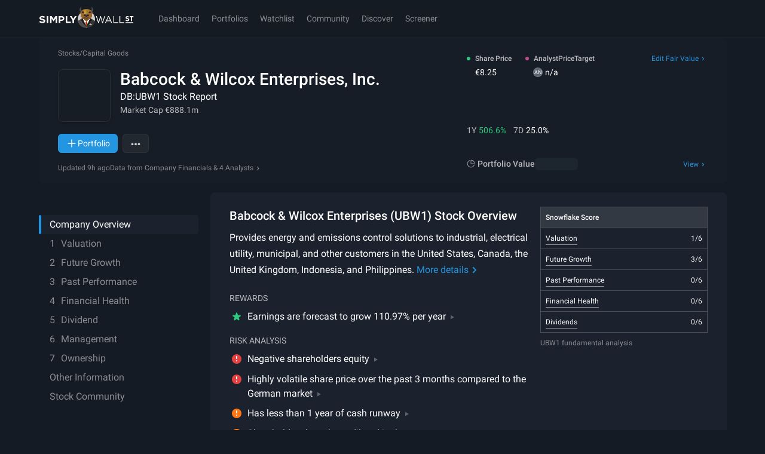

--- FILE ---
content_type: text/javascript
request_url: https://simplywall.st/static/js/components-DeprecatedSnowflake-Snowflake.modern.fb4010ee.js
body_size: 13213
content:
"use strict";
!function(){try{var e="undefined"!=typeof window?window:"undefined"!=typeof global?global:"undefined"!=typeof globalThis?globalThis:"undefined"!=typeof self?self:{},n=(new e.Error).stack;n&&(e._sentryDebugIds=e._sentryDebugIds||{},e._sentryDebugIds[n]="15422d4f-4885-5f9c-9b61-2a6ca842526c")}catch(e){}}();
(self.__LOADABLE_LOADED_CHUNKS__=self.__LOADABLE_LOADED_CHUNKS__||[]).push([[33498],{18107:function(e,t,n){n.d(t,{A:function(){return b}});var r=n(56945),o=n.n(r),i=n(63635),c=n.n(i),a=(n(33614),n(15209),n(30782),n(2730),n(33853),n(91662),n(2350),n(315),n(28593),n(12726),n(55303),n(55020),n(30155),n(73117),n(43948),n(67084),n(91880)),s=n(81011),l=n(66162),d=n(97572),h=n(38681),u=n(93130),f=(0,u.Ay)("span").withConfig({componentId:"sc-14h4b85-0"})(["position:relative;display:inline-block;height:","px;"],(function(e){return e.theme.x3spacePx})),p=(0,u.Ay)("div").withConfig({componentId:"sc-14h4b85-1"})(["display:inline-block;cursor:pointer;margin-right:","px;"],(function(e){return e.theme.x1spacePx/2})),L=(0,u.Ay)("div").withConfig({componentId:"sc-14h4b85-2"})(["max-width:280px;p{margin:0;}"]),g=n(75085),v=n(4627),C=n(73755),m=n(80980),x=["mark","onClick"];function y(e,t){var n=Object.keys(e);if(Object.getOwnPropertySymbols){var r=Object.getOwnPropertySymbols(e);t&&(r=r.filter((function(t){return Object.getOwnPropertyDescriptor(e,t).enumerable}))),n.push.apply(n,r)}return n}function w(e){for(var t=1;t<arguments.length;t++){var n=null!=arguments[t]?arguments[t]:{};t%2?y(Object(n),!0).forEach((function(t){o()(e,t,n[t])})):Object.getOwnPropertyDescriptors?Object.defineProperties(e,Object.getOwnPropertyDescriptors(n)):y(Object(n)).forEach((function(t){Object.defineProperty(e,t,Object.getOwnPropertyDescriptor(n,t))}))}return e}var j=(0,a.forwardRef)((function(e,t){var n=e.mark,r=e.onClick,o=c()(e,x),i=(0,g.DP)();return(0,m.jsx)(s.A,{queries:{small:{maxWidth:i.smMax}},children:function(e){return(0,m.jsx)(p,w(w({onClick:function(){e.small||r()},ref:t},o),{},{children:"PASS"===n?(0,m.jsx)(l.default,{"data-cy-id":"pass",fill:i.color.good}):(0,m.jsx)(d.default,{"data-cy-id":"fail",fill:i.color.bad})}))}})})),b=function(e){var t=e.values,n=(0,v.z1)(),r=(0,C.q)(),o=(0,g.DP)();return void 0===t?null:(0,m.jsx)(f,{"data-cy-id":"score",children:t.map((function(e,t){var i=e.mark,c=e.description,a=e.hash;return(0,m.jsx)(h.default,{title:(0,m.jsx)(L,{children:c}),onOpen:function(){n.trackEvent({action:"hover",modifier:"analysis_checks",properties:a})},offsetY:o.x2spacePx,children:(0,m.jsx)(j,{mark:i,onClick:function(){a&&(r("#".concat(a)),n.trackEvent({action:"click",modifier:"analysis_checks",properties:a}))}})},t)}))})}},20895:function(e,t,n){n.r(t),n.d(t,{default:function(){return Ye}});n(30782),n(87767),n(83758);var r,o,i=n(80091),c=n.n(i),a=n(42911),s=n.n(a),l=n(50935),d=n.n(l),h=n(16707),u=n.n(h),f=n(13992),p=n.n(f),L=n(26740),g=n.n(L),v=n(56945),C=n.n(v),m=(n(8691),n(91662),n(2350),n(33853),n(33267),n(91880)),x=n(4627),y=n(38681),w=(n(23020),n(96165),n(75933),n(31744),n(18107)),j=n(39994),b=n.n(j),O=n(93130),P=n(75085),k=(0,O.Ay)("div").withConfig({componentId:"sc-c6dfk2-0"})(["max-width:280px;"]),M=(0,O.Ay)("div").withConfig({componentId:"sc-c6dfk2-1"})(["color:",";",";text-align:left;padding:","px;margin:0;"],(function(e){return e.theme.color.white}),(function(e){return e.theme.typography.xSmall}),(function(e){return e.theme.x1space})),A=(0,O.Ay)("span").withConfig({componentId:"sc-c6dfk2-2"})(["color:",";",";padding:0 ","px;"],(function(e){return e.theme.color.whiteRGBA(.5)}),(function(e){return e.theme.typography.xSmall}),(function(e){return e.theme.x1space})),D=(0,O.Ay)(M).withConfig({componentId:"sc-c6dfk2-3"})(["padding-bottom:","px;"],(function(e){return e.theme.x2spacePx})),E=(0,O.Ay)("p").withConfig({componentId:"sc-c6dfk2-4"})(["margin:0;",""],(function(e){return e.theme.typography.baseStrong})),I=(0,O.Ay)("span").withConfig({componentId:"sc-c6dfk2-5"})(["color:",";margin:0;margin-right:","px;padding-right:","px;position:relative;&::before{content:' ';position:absolute;right:0;top:20%;width:1px;height:60%;background-color:",";}"],(function(e){return e.theme.color.whiteRGBA(.5)}),(function(e){return e.theme.x1spacePx/3.33}),(function(e){return e.theme.x1spacePx}),(function(e){return e.theme.color.white})),S=(0,O.Ay)("div").withConfig({componentId:"sc-c6dfk2-6"})(["position:absolute;top:0;opacity:0.3;padding:11%;"]),T=(0,O.Ay)("path").withConfig({componentId:"sc-c6dfk2-7"})(["cursor:pointer;fill:transparent;-webkit-tap-highlight-color:rgba(255,255,255,0);transition:fill 0.2s ease;"," ",""],P.$_.lgUp(r||(r=b()(["\n    &:hover {\n      fill: ",";\n    }\n  "])),(function(e){return e.theme.color.whiteRGBA(.4)})),P.$_.mdDown(o||(o=b()(["\n    &:focus {\n      fill: ",";\n    }\n  "])),(function(e){return e.theme.color.whiteRGBA(.4)}))),Z=n(80980),R=function(e){var t=e.anchor,n=e.score,r=e.detailedScore,o=e.heading,i=e.description,c=e.children,a=r.map((function(e){return{mark:e}}));return(0,Z.jsxs)(k,{children:[(0,Z.jsxs)(E,{children:[(0,Z.jsx)(I,{children:t})," ",o]}),(0,Z.jsx)(D,{children:i}),c?c(n):(0,Z.jsxs)(Z.Fragment,{children:[(0,Z.jsxs)(M,{children:["Analysis Checks ",(0,Z.jsxs)(A,{children:[n.toString(),"/6"]})]}),(0,Z.jsx)(M,{children:(0,Z.jsx)(w.A,{values:a})})]})]})},H=function(e){return e[e.VALUE=0]="VALUE",e[e.FUTURE=1]="FUTURE",e[e.PAST=2]="PAST",e[e.HEALTH=3]="HEALTH",e[e.DIVIDEND=4]="DIVIDEND",e}({}),F=function(e){var t=e.points,n=e.anchors,r=e.descriptions,o=e.onClick,i=e.hasHoverInfo,c=e.detailedPoints,a=e.children,s=e.selectorPrefix,l=(0,x.z1)().trackEvent,d=function(e){return i?e:null},h=function(e){return function(){l({subject:"snowflake",action:"hover",properties:e})}},u=function(e,t){return function(){o&&(o(t),l({subject:"snowflake",action:"click",properties:e}))}},f=function(e){return c?c[e]:["FAIL","FAIL","FAIL","FAIL","FAIL","FAIL"]},p=(0,m.useMemo)((function(){return"string"==typeof s?"".concat(s,"-"):""}),[s]);return(0,Z.jsx)(S,{children:(0,Z.jsxs)("svg",{width:"100%",height:"100%",viewBox:"0 0 228 228",fill:"none",xmlns:"http://www.w3.org/2000/svg",children:[(0,Z.jsx)(y.default,{title:d((0,Z.jsx)(R,{heading:"Valuation",description:r[H.VALUE],anchor:n[H.VALUE],score:t[H.VALUE],detailedScore:f(H.VALUE),children:a})),onOpen:h("value"),placement:"top",children:(0,Z.jsx)(T,{"data-cy-id":"".concat(p,"snowflake-slice-value"),onClick:u("value",H.VALUE),d:"M46.9925 21.772C66.4691 7.62147 89.9255 1.11925e-05 114 0C138.074 -1.11925e-05 161.531 7.62143 181.007 21.772L114 114L46.9925 21.772Z"})}),(0,Z.jsx)(y.default,{title:d((0,Z.jsx)(R,{heading:"Future Growth",description:r[H.FUTURE],anchor:n[H.FUTURE],score:t[H.FUTURE],detailedScore:f(H.FUTURE),children:a})),onOpen:h("future"),placement:"top",children:(0,Z.jsx)(T,{"data-cy-id":"".concat(p,"snowflake-slice-future"),onClick:u("future",H.FUTURE),d:"M181.008 21.7721C200.484 35.9227 214.981 55.8759 222.42 78.7721C229.86 101.668 229.86 126.332 222.42 149.228L114 114L181.008 21.7721Z"})}),(0,Z.jsx)(y.default,{title:d((0,Z.jsx)(R,{heading:"Past Performance",description:r[H.PAST],anchor:n[H.PAST],score:t[H.PAST],detailedScore:f(H.PAST),children:a})),onOpen:h("past"),placement:"top",children:(0,Z.jsx)(T,{"data-cy-id":"".concat(p,"snowflake-slice-past"),onClick:u("past",H.PAST),d:"M222.42 149.228C214.981 172.124 200.484 192.077 181.008 206.228C161.531 220.379 138.074 228 114 228L114 114L222.42 149.228Z"})}),(0,Z.jsx)(y.default,{title:d((0,Z.jsx)(R,{heading:"Financial Health",description:r[H.HEALTH],anchor:n[H.HEALTH],score:t[H.HEALTH],detailedScore:f(H.HEALTH),children:a})),onOpen:h("health"),placement:"top",children:(0,Z.jsx)(T,{"data-cy-id":"".concat(p,"snowflake-slice-health"),onClick:u("health",H.HEALTH),d:"M114 228C89.9256 228 66.4691 220.379 46.9925 206.228C27.5158 192.077 13.019 172.124 5.57955 149.228L114 114L114 228Z"})}),(0,Z.jsx)(y.default,{title:d((0,Z.jsx)(R,{heading:"Dividend",description:r[H.DIVIDEND],anchor:n[H.DIVIDEND],score:t[H.DIVIDEND],detailedScore:f(H.DIVIDEND),children:a})),onOpen:h("dividend"),placement:"top",children:(0,Z.jsx)(T,{"data-cy-id":"".concat(p,"snowflake-slice-dividend"),onClick:u("dividend",H.DIVIDEND),d:"M5.57956 149.228C-1.85985 126.332 -1.85985 101.668 5.57956 78.7721C13.019 55.8759 27.5159 35.9226 46.9925 21.772L114 114L5.57956 149.228Z"})})]})})};F.defaultProps={hasHoverInfo:!0};var U=F,q=n(26199),B=n.n(q),z=(n(90977),(0,O.Ay)("svg").withConfig({componentId:"sc-slnzie-1"})(["position:relative;"])),V=(0,O.Ay)("g").attrs((function(e){return{style:{transform:"translate(44.3%, ".concat(e.yPosition,"%)")}}})).withConfig({componentId:"sc-bk27fz-0"})(["cursor:move;transform-origin:center;"]),_=(0,O.Ay)("g").attrs((function(e){return{style:{transform:"rotate(".concat(e.angle,"deg)")}}})).withConfig({componentId:"sc-bk27fz-1"})(["user-select:none;transform-origin:center;"]),G=(0,O.Ay)("circle").withConfig({componentId:"sc-bk27fz-2"})(["fill:",";transition:all 0.2s linear;"],(function(e){return e.theme.color.brand01})),N=(0,O.Ay)(G).withConfig({componentId:"sc-bk27fz-3"})(["opacity:0.4;&:hover{opacity:0.6;}"]),W=(0,O.Ay)(G).withConfig({componentId:"sc-bk27fz-4"})(["opacity:0.2;&:hover{opacity:0.4;}"]),Y=(0,O.Ay)("path").withConfig({componentId:"sc-bk27fz-5"})(["opacity:0.9;fill:",";"],(function(e){return e.theme.color.brand01})),K=(0,O.Ay)("circle").withConfig({componentId:"sc-bk27fz-6"})(["fill:",";opacity:0.5;"],(function(e){return e.theme.color.white})),X=function(){return(0,Z.jsxs)(Z.Fragment,{children:[(0,Z.jsx)(N,{cx:"14.5",cy:"13.8333",r:"13.8333"}),(0,Z.jsx)(W,{cx:"14.5",cy:"13.8333",r:"13.3333"}),(0,Z.jsx)(Y,{d:"M14.4994 9.51038L19.1105 12.9687H9.88831L14.4994 9.51038Z"}),(0,Z.jsx)(Y,{d:"M9.88831 14.6979H19.1105L14.4994 18.1562L9.88831 14.6979Z"}),(0,Z.jsx)(K,{cx:"14.5",cy:"27.6666",r:"2"})]})},$=(0,m.memo)(X),J=[0,72,144,216,288],Q=[33.4,28,22,16,11,5,0],ee=function(e){var t=e.index,n=e.point,r=e.downHandler,o=e.touchEnd;return(0,Z.jsx)(_,{id:"container-".concat(t),angle:J[t],onMouseDown:function(){r&&r("mouse")},onTouchStart:function(){r&&r("touch")},onTouchEnd:o,children:(0,Z.jsx)(V,{id:"handle-".concat(t),yPosition:Q[n-1],children:(0,Z.jsx)($,{})})})},te=n(26280),ne=(0,m.memo)(ee,(function(e,t){return e.point===t.point})),re=function(){return(0,P.Bn)(),null},oe=function(e){return e.preventDefault()},ie=function(e,t,n,r,o,i,c,a){var s,l=e-n,d=t-r,h=Math.sqrt(Math.pow(o-l,2)+Math.pow(i-d,2)),u=.265*o,f=.075*o,p=(s=Math.round((h-u)/f),Math.min(7,Math.max(1,s))),L=c.slice();return L[a]=p,L},ce=function(e){var t=e.points,n=e.dimension,r=e.onChange,o=(0,m.useState)(!1),i=B()(o,2),c=i[0],a=i[1],s=(0,m.useState)(0),l=B()(s,2),d=l[0],h=l[1],u=0===d,f=function(){h(0),a(!1)};(0,m.useEffect)((function(){var e=!!(0,te.j)()&&{passive:!0};return u?document.removeEventListener("mouseup",f):document.addEventListener("mouseup",f,e),function(){document.removeEventListener("mouseup",f)}}),[u]),(0,m.useEffect)((function(){return c?window.addEventListener("touchmove",oe,{passive:!1}):window.removeEventListener("touchmove",oe),function(){window.removeEventListener("touchmove",oe)}}),[c]);return(0,Z.jsxs)(z,{width:n,height:n,viewBox:"0 0 255 255",xmlns:"http://www.w3.org/2000/svg",onMouseMove:function(e){if(0!==d){var n=e.currentTarget.getBoundingClientRect(),o=n.width/2,i=n.height/2,c=ie(e.clientX,e.clientY,n.left,n.top,o,i,t,d-1);r&&r(c)}},onTouchMove:function(e){if(0!==d){var n=e.currentTarget.getBoundingClientRect(),o=n.width/2,i=n.height/2,c=ie(e.touches[0].clientX,e.touches[0].clientY,n.left,n.top,o,i,t,d-1);r&&r(c)}},onMouseUp:function(){return h(0)},children:[c&&(0,Z.jsx)(re,{}),t.map((function(e,t){return(0,Z.jsx)(ne,{index:t,point:e,downHandler:function(e){"touch"===e&&a(!0),h(t+1)},touchEnd:function(){a(!1),h(0)}},t)}))]})};n(315),n(28593),n(12726),n(55303),n(55020),n(30155),n(73117),n(43948),n(67084);function ae(e,t){var n=Object.keys(e);if(Object.getOwnPropertySymbols){var r=Object.getOwnPropertySymbols(e);t&&(r=r.filter((function(t){return Object.getOwnPropertyDescriptor(e,t).enumerable}))),n.push.apply(n,r)}return n}function se(e){for(var t=1;t<arguments.length;t++){var n=null!=arguments[t]?arguments[t]:{};t%2?ae(Object(n),!0).forEach((function(t){C()(e,t,n[t])})):Object.getOwnPropertyDescriptors?Object.defineProperties(e,Object.getOwnPropertyDescriptors(n)):ae(Object(n)).forEach((function(t){Object.defineProperty(e,t,Object.getOwnPropertyDescriptor(n,t))}))}return e}var le=function(e,t){return(0,Z.jsx)("svg",se(se({width:1792,height:1792,viewBox:"0 0 1792 1792",xmlns:"http://www.w3.org/2000/svg",ref:t},e),{},{children:(0,Z.jsx)("path",{d:"M1024 1376v-192q0-14-9-23t-23-9h-192q-14 0-23 9t-9 23v192q0 14 9 23t23 9h192q14 0 23-9t9-23zm256-672q0-88-55.5-163t-138.5-116-170-41q-243 0-371 213-15 24 8 42l132 100q7 6 19 6 16 0 25-12 53-68 86-92 34-24 86-24 48 0 85.5 26t37.5 59q0 38-20 61t-68 45q-63 28-115.5 86.5t-52.5 125.5v36q0 14 9 23t23 9h192q14 0 23-9t9-23q0-19 21.5-49.5t54.5-49.5q32-18 49-28.5t46-35 44.5-48 28-60.5 12.5-81zm384 192q0 209-103 385.5t-279.5 279.5-385.5 103-385.5-103-279.5-279.5-103-385.5 103-385.5 279.5-279.5 385.5-103 385.5 103 279.5 279.5 103 385.5z"})}))},de=(0,m.forwardRef)(le),he=n(70763),ue=n(38099),fe=n(58794),pe=n(25012),Le=O.Ay.canvas.withConfig({componentId:"sc-u3rtlk-0"})(["position:absolute;left:0;top:0;max-width:100%;max-height:100%;width:100%;height:100%;transition:opacity 1s ease;"]),ge=(n(16237),n(43190),n(29109),n(12572)),ve=n(7423),Ce=n(3853),me=["value","future","past","health","dividend"],xe="#FF2B2B",ye="#00E613",we="#424B58",je=.7766785714,be=function(e,t,n,r,o,i,c,a,s){var l=Math.sqrt((n-e)*(n-e)+(r-t)*(r-t)),d=Math.sqrt((o-n)*(o-n)+(i-r)*(i-r)),h=l/(l+d),u=d/(d+Math.sqrt((c-o)*(c-o)+(a-i)*(a-i))),f=(e+n)/2,p=(t+r)/2,L=(n+o)/2,g=(r+i)/2,v=f+(L-f)*h,C=p+(g-p)*h,m=L+((o+c)/2-L)*u,x=g+((i+a)/2-g)*u;return[v+(L-v)*s+n-v,C+(g-C)*s+r-C,m+(L-m)*s+o-m,x+(g-x)*s+i-x]},Oe=function(e){var t,n,r=e.isEven,o=e.color,i=e.light,c=e.dark,a=e.disableLabel;return r?a?"#27313D":void 0!==(0,ve.O4)()?null!==(t=(0,Ce.f4)("--s-chart-snowflake-ring-even"))&&void 0!==t?t:o.spaceGray:i||c?o.spaceGray:"#2D3642":a?"#344352":i?"white":void 0!==(0,ve.O4)()?null!==(n=(0,Ce.f4)("--s-chart-snowflake-ring-odd"))&&void 0!==n?n:o.darkerGray:c?o.darkerGray:we},Pe=function(e,t){var n=e.canvas,r=e.theme,o=t.points,i=t.size,c=t.disableLabel,a=t.disabled,s=t.light,l=t.dark,d=t.highlightedSection,h=n.getContext("2d");if(h){var u=r.color,f=i,p=i,L=Math.PI,g=f*(c?.95:je),v=[],C=o.length,m=1-(o.reduce((function(e,t){return+t-1+ +e}),0)-5)/25;if(0!==C){var x,y=7;Math.max(m,0),x=Math.min(m,1);for(var w=0;w<C;w++)y=Math.max(y,o[w]);for(var j=0;j<C;j++){var b=g/2*o[j]/y,O=-L/2+2*L/C*j,P=f/2+Math.cos(O)*b,k=f/2+Math.sin(O)*b;v.push({x:P,y:k})}h.clearRect(0,0,f,p),h.translate(0,0);for(var M=y;M>1;M--)h.beginPath(),h.fillStyle=Oe({isEven:M%2!=0,color:u,dark:l,light:s,disableLabel:c}),h.arc(f/2,p/2,M/y*(g/2),0,2*L),h.fill();for(var A=5;A>0;A--){var D,E=g/2,I=-L/2+2*L/C*A,S=f/2+Math.cos(I)*E,T=f/2+Math.sin(I)*E;if(h.beginPath(),void 0!==(0,ve.O4)()&&"undefined"!=typeof window)h.strokeStyle=null!==(D=(0,Ce.f4)("--s-chart-snowflake-ring-odd"))&&void 0!==D?D:u.darkerGray;else h.strokeStyle=s?"white":l?u.darkerGray:we;h.lineWidth=.010714285714285714*f,h.moveTo(f/2,p/2),h.lineTo(S,T),h.stroke()}h.beginPath(),h.strokeStyle=a?u.brand03RGBA(.8):(0,ge.Ay)(ye,xe,x,1),h.fillStyle=a?(0,ge.xK)(u.brand01,.5):(0,ge.Ay)(ye,xe,x,.7),h.lineWidth=4,h.moveTo(v[0].x,v[0].y);for(var Z=0;Z<C;Z++){var R=v[(Z-1+C)%C].x,H=v[(Z-1+C)%C].y,F=v[Z].x,U=v[Z].y,q=v[(Z+1)%C].x,B=v[(Z+1)%C].y,z=v[(Z+2)%C].x,V=v[(Z+2)%C].y,_=be(R,H,F,U,q,B,z,V,1);h.bezierCurveTo(_[0],_[1],_[2],_[3],v[(Z+1)%C].x,v[(Z+1)%C].y)}if(h.fill(),h.stroke(),c)for(var G=0;G<C;G++){var N=g/2,W=-L/2+2*L/C*G,Y=f/2+Math.cos(W)*N,K=f/2+Math.sin(W)*N;h.beginPath(),h.fillStyle="white",h.arc(Y,K,.02*f,0,2*L),h.fill()}!function(e){var t=e.canvas,n=e.ctx,r=e.highlightedSection,o=e.disableLabel;if(r){var i=document.createElement("canvas"),c=t.width,a=t.height;i.width=c,i.height=a;var s=i.getContext("2d");if(s&&0!==c&&0!==a){var l=Math.PI,d=c*(o?.95:je),h=me.indexOf(r),u=-l/2+2*l/5*(h-.5),f=-l/2+2*l/5*(h+.5),p=[c/2,a/2];s.beginPath(),s.arc(p[0],p[1],d/2+12,u,f),s.lineTo(p[0],p[1]),s.closePath(),s.clip(),s.translate(p[0],p[1]),s.scale(1.05,1.05),s.translate(-p[0],-p[1]),s.drawImage(t,0,0),n.save(),n.fillStyle="rgb(0,0,0,0.4)",n.beginPath(),n.arc(p[0],p[1],d/2+12,f,u),n.globalCompositeOperation="source-atop",n.lineTo(p[0],p[1]),n.closePath(),n.fill(),n.restore(),n.save(),n.shadowBlur=8,n.shadowColor="rgb(0,0,0,0.4)",n.drawImage(i,0,0),n.restore(),i.width=0,i.height=0;try{i.remove()}catch(e){var L;null===(L=document.body)||void 0===L||L.removeChild(i)}i=null}}}({canvas:n,ctx:h,disableLabel:c,highlightedSection:d}),h.save(),h.restore()}}},ke=n(74308),Me=(0,O.Ay)("svg").withConfig({componentId:"sc-37nna1-0"})(["position:absolute;left:0;right:0;top:0;"]),Ae=(0,O.AH)(["",""],(function(e){return"dark"===e.variant&&"opacity: 0.5;"})),De=(0,O.Ay)("g").withConfig({componentId:"sc-37nna1-1"})(["",";",""],(function(e){return"active"!==e.variant&&"transform: translate(0%, 2%)"}),Ae),Ee=(0,O.Ay)("g").withConfig({componentId:"sc-37nna1-2"})(["",";",""],(function(e){return"active"!==e.variant?"transform: translate(4.4%, -1.7%) rotate(0.4deg)":"rotate(0.4deg)"}),Ae),Ie=(0,O.Ay)("g").withConfig({componentId:"sc-37nna1-3"})(["",";",""],(function(e){return"active"!==e.variant&&"transform: translate(-4%, -1%)"}),Ae),Se=(0,O.Ay)("g").withConfig({componentId:"sc-37nna1-4"})(["",";",""],(function(e){return"active"!==e.variant&&"transform: translate(3%, -5%)"}),Ae),Te=(0,O.Ay)("g").withConfig({componentId:"sc-37nna1-5"})(["",";",""],(function(e){return"active"!==e.variant&&"transform: translate(-2.3%, -5.6%)"}),Ae),Ze=(0,O.Ay)("path").withConfig({componentId:"sc-37nna1-6"})(["fill:",";body[data-theme] &{fill:var(--s-chart-snowflake-label);}"],(function(e){return e.theme.color.white})),Re=function(e){var t=e.highlightSection,n=function(e){return"string"==typeof t?t===e?"active":"dark":"normal"};return(0,Z.jsxs)(Me,{width:"100%",height:"100%",viewBox:"0 0 241 231",fill:"none",xmlns:"http://www.w3.org/2000/svg",children:[(0,Z.jsxs)(De,{variant:n("value"),children:[(0,Z.jsx)(Ze,{d:"M104.414 8.87181L105.614 1.95417L107.24 1.7169L105.391 10.6068L103.961 10.8126L99.7113 2.79367L101.322 2.55652L104.414 8.87181Z"}),(0,Z.jsx)(Ze,{d:"M114.142 7.74834L110.828 7.99804L110.286 10.0296L108.734 10.1312L111.337 1.37086L112.663 1.286L116.522 9.56314L114.986 9.67959L114.142 7.74834ZM111.151 6.7641L113.636 6.58058L112.134 3.13725L111.151 6.7641Z"}),(0,Z.jsx)(Ze,{d:"M119.665 8.26608L123.554 8.25125L123.562 9.4378L118.181 9.46635L118.151 0.91969L119.643 0.920982L119.665 8.26608Z"}),(0,Z.jsx)(Ze,{d:"M132.244 1.42657L131.894 7.12139C131.841 8.02293 131.499 8.73135 130.885 9.21649C130.271 9.71664 129.473 9.93278 128.508 9.8648C127.528 9.81195 126.772 9.50211 126.225 8.93542C125.679 8.38374 125.432 7.6346 125.5 6.71793L125.85 1.02311L127.328 1.11735L126.978 6.82719C126.937 7.39822 127.061 7.84788 127.335 8.16127C127.609 8.47465 128.032 8.65176 128.59 8.69271C129.736 8.75936 130.35 8.19913 130.416 6.99711L130.766 1.34734L132.244 1.42657Z"}),(0,Z.jsx)(Ze,{d:"M139.55 7.08018L136.065 6.61023L135.722 9.21106L139.796 9.75177L139.639 10.9244L134.087 10.1994L135.214 1.73528L140.736 2.46056L140.564 3.64834L136.521 3.12243L136.207 5.46772L139.692 5.92266L139.55 7.08018Z"})]}),(0,Z.jsxs)(Ee,{variant:n("dividend"),children:[(0,Z.jsx)(Ze,{d:"M8.95363 114.171L0.490265 113.412L0.714163 110.928C0.77387 110.184 1.01269 109.53 1.38586 108.995C1.77395 108.444 2.28145 108.043 2.9233 107.775C3.56514 107.507 4.28161 107.418 5.07272 107.492L5.49067 107.522C6.2967 107.596 6.98332 107.82 7.56546 108.191C8.1476 108.563 8.56554 109.054 8.84914 109.679C9.13275 110.303 9.23724 110.988 9.1626 111.746L8.95363 114.171ZM1.8038 112.059L7.89384 112.594L7.9834 111.642C8.04311 110.869 7.86399 110.259 7.41619 109.813C6.9684 109.366 6.2967 109.084 5.40111 109.009L4.92346 108.965C4.01294 108.89 3.28153 109.024 2.77403 109.381C2.2516 109.738 1.968 110.289 1.89336 111.047L1.8038 112.059Z"}),(0,Z.jsx)(Ze,{d:"M10.0433 104.205L9.83437 105.648L1.43071 104.428L1.63968 102.986L10.0433 104.205Z"}),(0,Z.jsx)(Ze,{d:"M9.20727 98.3897L3.13215 94.9688L3.46054 93.3922L11.1776 98.0625L10.894 99.4606L1.96788 100.74L2.29626 99.1631L9.20727 98.3897Z"}),(0,Z.jsx)(Ze,{d:"M12.6407 91.9347L12.2675 93.3477L4.05791 91.191L4.43107 89.778L12.6407 91.9347Z"}),(0,Z.jsx)(Ze,{d:"M13.2973 89.4656L5.22203 86.8479L5.99821 84.4681C6.23704 83.7542 6.59528 83.1741 7.08785 82.7279C7.58043 82.2817 8.17749 81.9991 8.86411 81.895C9.55074 81.776 10.2672 81.8504 11.0135 82.0883L11.4166 82.2222C12.1778 82.4751 12.8047 82.8469 13.2824 83.3377C13.76 83.8285 14.0735 84.4086 14.2078 85.0779C14.3422 85.7472 14.2825 86.4314 14.0436 87.1602L13.2973 89.4656ZM6.81917 85.8067L12.6405 87.6957L12.9391 86.7884C13.1779 86.0596 13.1331 85.42 12.8047 84.8697C12.4763 84.3194 11.8793 83.9178 11.0135 83.6352L10.5657 83.4865C9.68508 83.2039 8.95367 83.1741 8.37154 83.4121C7.7894 83.6352 7.37146 84.1111 7.13263 84.8399L6.81917 85.8067Z"}),(0,Z.jsx)(Ze,{d:"M14.372 75.4547L13.0585 78.6674L15.4766 79.649L17.014 75.886L18.1037 76.3322L16.014 81.4636L8.14766 78.2806L10.2225 73.1939L11.327 73.6401L9.80451 77.3585L11.9838 78.236L13.2973 75.0233L14.372 75.4547Z"}),(0,Z.jsx)(Ze,{d:"M21.8648 68.598L21.208 69.9218L14.1328 70.6357L19.5362 73.2981L18.8795 74.6218L11.2818 70.8588L11.9386 69.5351L19.0437 68.8212L13.6253 66.1439L14.2821 64.8351L21.8648 68.598Z"}),(0,Z.jsx)(Ze,{d:"M23.0741 66.4265L15.7899 62.0834L17.0736 59.9416C17.4617 59.3021 17.9394 58.8112 18.5364 58.4989C19.1186 58.1717 19.7604 58.0378 20.447 58.0676C21.1336 58.0973 21.8203 58.3353 22.5069 58.7369L22.8651 58.96C23.5517 59.3764 24.0742 59.8673 24.4324 60.4622C24.7907 61.0571 24.9548 61.6818 24.9399 62.3511C24.925 63.0204 24.716 63.6898 24.313 64.3442L23.0741 66.4265ZM17.5662 61.429L22.8203 64.5673L23.3129 63.7493C23.7159 63.0948 23.8055 62.4553 23.6115 61.8603C23.4025 61.2654 22.9248 60.7151 22.1487 60.254L21.7456 60.016C20.9545 59.54 20.253 59.3616 19.6261 59.4508C18.9991 59.54 18.4916 59.9119 18.1036 60.5663L17.5662 61.429Z"})]}),(0,Z.jsxs)(Ie,{variant:n("future"),children:[(0,Z.jsx)(Ze,{d:"M223.523 68.4198L221.896 65.4302L218.732 67.1406L218.03 65.8466L225.493 61.8159L228.061 66.5457L227.016 67.1109L225.15 63.6751L222.926 64.8799L224.553 67.8694L223.523 68.4198Z"}),(0,Z.jsx)(Ze,{d:"M231.763 74.4285L226.598 76.7637C225.777 77.1355 225.001 77.1653 224.284 76.8529C223.568 76.5406 223.016 75.9605 222.613 75.083C222.21 74.2054 222.135 73.3874 222.359 72.6586C222.583 71.9298 223.135 71.3646 223.971 70.9928L229.136 68.6576L229.748 69.9962L224.583 72.3314C224.061 72.5694 223.732 72.8817 223.583 73.2535C223.434 73.6254 223.463 74.0864 223.702 74.5921C224.165 75.6184 224.956 75.8861 226.046 75.3953L231.181 73.0751L231.763 74.4285Z"}),(0,Z.jsx)(Ze,{d:"M233.867 83.323L232.957 80.854L226.105 83.3676L225.598 81.9992L232.449 79.4856L231.539 77.0315L232.658 76.6299L234.972 82.9363L233.867 83.323Z"}),(0,Z.jsx)(Ze,{d:"M237.45 91.2506L231.987 92.7974C231.121 93.0503 230.36 92.9611 229.688 92.5446C229.016 92.1281 228.554 91.4737 228.3 90.5515C228.031 89.6145 228.076 88.8113 228.419 88.1272C228.763 87.443 229.375 86.967 230.27 86.7142L235.718 85.1673L236.121 86.5803L230.658 88.1272C230.106 88.2759 229.733 88.5436 229.524 88.9006C229.315 89.2575 229.285 89.7037 229.434 90.2392C229.748 91.325 230.479 91.7117 231.628 91.3845L237.047 89.8525L237.45 91.2506Z"}),(0,Z.jsx)(Ze,{d:"M233.658 98.256L233.33 96.6497L230.135 97.3041L229.837 95.8614L238.151 94.1658L238.748 97.081C238.942 98.0329 238.882 98.8212 238.554 99.4311C238.226 100.041 237.658 100.428 236.838 100.591C236.285 100.71 235.793 100.666 235.36 100.472C234.927 100.279 234.569 99.9665 234.27 99.5352L231.18 102.108L231.106 102.123L230.792 100.576L233.658 98.256ZM234.494 96.4266L234.793 97.914C234.897 98.4048 235.091 98.7469 235.39 98.97C235.688 99.1931 236.061 99.2674 236.479 99.1782C236.927 99.089 237.241 98.8956 237.435 98.5833C237.629 98.2858 237.673 97.8842 237.584 97.3785L237.27 95.8614L234.494 96.4266Z"}),(0,Z.jsx)(Ze,{d:"M235.778 108.296L235.315 104.845L232.733 105.187L233.27 109.218L232.106 109.366L231.374 103.878L239.793 102.778L240.509 108.221L239.33 108.37L238.808 104.384L236.479 104.696L236.927 108.147L235.778 108.296Z"})]}),(0,Z.jsxs)(Se,{variant:n("health"),children:[(0,Z.jsx)(Ze,{d:"M35.9111 207.026L34.8961 205.97L37.6127 203.367L34.9856 200.645L32.269 203.248L31.2391 202.192L37.359 196.332L38.374 197.388L35.8215 199.827L38.4486 202.549L41.001 200.11L42.0161 201.166L35.9111 207.026Z"}),(0,Z.jsx)(Ze,{d:"M44.3297 209.584L41.7325 207.264L39.9861 209.197L43.0162 211.904L42.2251 212.782L38.0904 209.093L43.7625 202.802L47.8673 206.476L47.0762 207.353L44.076 204.661L42.5087 206.401L45.1059 208.721L44.3297 209.584Z"}),(0,Z.jsx)(Ze,{d:"M49.3453 215.905L46.7481 213.898L45.0017 215.043L43.7777 214.106L51.5097 209.361L52.5545 210.164L49.8976 218.821L48.6736 217.884L49.3453 215.905ZM47.793 213.213L49.7334 214.716L50.9126 211.191L47.793 213.213Z"}),(0,Z.jsx)(Ze,{d:"M53.6438 219.936L56.853 222.063L56.1963 223.045L51.7631 220.1L56.4799 213.064L57.7038 213.882L53.6438 219.936Z"}),(0,Z.jsx)(Ze,{d:"M66.3167 220.561L64.0329 219.222L60.346 225.499L59.0773 224.755L62.7641 218.479L60.4953 217.155L61.0924 216.129L66.8988 219.52L66.3167 220.561Z"}),(0,Z.jsx)(Ze,{d:"M70.7946 230.913L69.4811 230.273L71.1379 226.897L67.7197 225.231L66.0629 228.607L64.7344 227.968L68.4511 220.367L69.7796 221.007L68.2272 224.175L71.6454 225.841L73.1978 222.673L74.5113 223.312L70.7946 230.913Z"})]}),(0,Z.jsxs)(Te,{variant:n("past"),children:[(0,Z.jsx)(Ze,{d:"M178.37 223.461L179.953 226.183L178.669 226.927L174.415 219.609L177.221 217.988C178.042 217.512 178.818 217.348 179.55 217.497C180.281 217.646 180.848 218.062 181.251 218.776C181.669 219.49 181.759 220.189 181.52 220.858C181.281 221.528 180.729 222.108 179.878 222.599L178.37 223.461ZM177.773 222.435L179.311 221.543C179.759 221.275 180.057 220.977 180.162 220.62C180.281 220.263 180.221 219.892 179.983 219.49C179.759 219.088 179.445 218.85 179.072 218.746C178.699 218.657 178.296 218.717 177.863 218.955L176.296 219.862L177.773 222.435Z"}),(0,Z.jsx)(Ze,{d:"M188.61 218.434L185.878 220.263L186.416 222.271L185.147 223.134L183.042 214.329L184.132 213.585L191.55 218.806L190.282 219.668L188.61 218.434ZM185.565 219.059L187.61 217.69L184.625 215.474L185.565 219.059Z"}),(0,Z.jsx)(Ze,{d:"M195.417 213.064C195.193 212.767 194.909 212.633 194.581 212.633C194.252 212.633 193.745 212.767 193.088 213.035C192.416 213.302 191.849 213.451 191.386 213.496C190.476 213.585 189.774 213.332 189.297 212.722C188.879 212.187 188.744 211.577 188.909 210.878C189.073 210.194 189.506 209.569 190.207 209.019C190.67 208.662 191.148 208.409 191.655 208.305C192.148 208.186 192.625 208.216 193.088 208.364C193.551 208.513 193.924 208.781 194.223 209.168L193.073 210.075C192.805 209.733 192.476 209.539 192.103 209.51C191.73 209.48 191.342 209.629 190.939 209.956C190.566 210.253 190.327 210.566 190.252 210.893C190.177 211.22 190.237 211.532 190.476 211.815C190.67 212.053 190.939 212.172 191.297 212.157C191.655 212.142 192.148 212.008 192.79 211.756C193.431 211.503 193.984 211.354 194.461 211.294C194.939 211.25 195.342 211.294 195.685 211.428C196.029 211.562 196.342 211.8 196.611 212.142C197.044 212.693 197.178 213.302 197.014 213.972C196.85 214.641 196.402 215.251 195.67 215.831C195.193 216.203 194.67 216.47 194.133 216.604C193.581 216.738 193.073 216.738 192.61 216.604C192.133 216.47 191.745 216.188 191.401 215.771L192.566 214.864C192.864 215.236 193.222 215.429 193.64 215.444C194.058 215.459 194.491 215.281 194.969 214.909C195.372 214.596 195.611 214.269 195.685 213.957C195.7 213.63 195.641 213.332 195.417 213.064Z"}),(0,Z.jsx)(Ze,{d:"M199.537 202.698L197.581 204.468L202.492 209.852L201.403 210.834L196.492 205.449L194.551 207.204L193.745 206.327L198.731 201.82L199.537 202.698Z"})]})]})},He=Re,Fe=n(75052),Ue=n.n(Fe),qe=(0,m.memo)(He),Be=function(e){var t=e.points,n=e.size,r=e.disabled,o=e.disableLabel,i=e.highlightSection,c=e.dark,a=e.light,s=(0,m.useRef)(null),l=(0,m.useState)(null),d=B()(l,2),h=d[0],u=d[1],f=(0,m.useState)(null),p=B()(f,2),L=p[0],g=p[1],v=(0,ke.A)({round:Math.floor,onResize:function(e){var t=e.width;(0,m.startTransition)((function(){t&&u(100*Math.ceil(t/100))}))}}).ref,C=(0,P.DP)(),x=2*(n||h||0),y={size:x,dark:c,light:a,disabled:r,disableLabel:o,highlightedSection:i,points:t},w=!Ue()(y,L)&&y.size;return(0,m.useEffect)((function(){var e=s.current;e&&w&&(Pe({canvas:e,theme:C},y),g(y))}),[w]),(0,Z.jsxs)(P.az,{ref:v,minWidth:n?"".concat(n,"px"):"0",children:[(0,Z.jsx)(Le,{ref:s,width:x,height:x}),!o&&(0,Z.jsx)(qe,{highlightSection:i})]})},ze=Be;function Ve(e){var t=function(){if("undefined"==typeof Reflect||!Reflect.construct)return!1;if(Reflect.construct.sham)return!1;if("function"==typeof Proxy)return!0;try{return Boolean.prototype.valueOf.call(Reflect.construct(Boolean,[],(function(){}))),!0}catch(e){return!1}}();return function(){var n,r=g()(e);if(t){var o=g()(this).constructor;n=Reflect.construct(r,arguments,o)}else n=r.apply(this,arguments);return p()(this,n)}}var _e=["Is the company undervalued compared to its peers, industry and forecasted cash flows?","How is the company forecast to perform in the next 1-3 years?","How has the company performed over the past 5 years?","Does the company have strong financial health and manageable debt?","Does the company pay a good, reliable and sustainable dividend?"],Ge=["1","2","3","4","5"],Ne=["6","7","8","9","10"],We=function(e){u()(n,e);var t=Ve(n);function n(){var e;c()(this,n);for(var r=arguments.length,o=new Array(r),i=0;i<r;i++)o[i]=arguments[i];return e=t.call.apply(t,[this].concat(o)),C()(d()(e),"state",{selectedIndex:-1}),C()(d()(e),"handleClick",(function(t){var n=e.props,r=n.handleClick,o=n.routes,i=n.theme,c=window.innerWidth||document.documentElement.clientWidth||document.body.clientWidth;o&&o.length&&c>=i.lgMinRaw&&r&&r(o[t])})),e}return s()(n,[{key:"render",value:function(){var e=this.handleClick,t=this.props.handleChange,n=this.state.selectedIndex,r=this.props,o=r.dark,i=r.light,c=r.width,a=r.points,s=r.detailedPoints,l=r.disabled,d=r.disableLabel,h=r.tooltip,u=r.editable,f=r.description,p=r.type,L=r.highlightSection,g=r.currentHoldingCount,v=r.companyDescriptions,C=void 0===v?_e:v,m=h&&!u&&!l,x=[1,1,1,1,1];try{x=a.map((function(e){return e-1}))}catch(e){}var y=["This portfolios average Value score from ".concat(g," holdings"),"This portfolios average Future Growth score from ".concat(g," holdings"),"This portfolios average Past Performance score from ".concat(g," holdings"),"This portfolios average Financial Health score from ".concat(g," holdings"),"This portfolios average Dividend score from ".concat(g," holdings")];return(0,Z.jsxs)(he.E,{role:"figure","aria-label":"Snowflake chart",children:[(0,Z.jsxs)(he.m,{children:[(0,Z.jsx)(ze,{dark:o,size:c,light:i,points:a||[],disabled:l,disableLabel:d,highlightSection:L}),(0,Z.jsx)(pe.A,{conditions:{showCompanyTooltips:!0===m&&p===fe.n.COMPANY,showTOCSnowflake:!0===m&&p===fe.n.TOC,showPortfolioTooltips:!0===m&&(p===fe.n.PORTFOLIO||p===fe.n.WATCHLIST)},children:{showCompanyTooltips:function(){return(0,Z.jsx)(U,{points:x,detailedPoints:s,anchors:Ge,onClick:e,descriptions:C,selectorPrefix:"summary"})},showTOCSnowflake:function(){return(0,Z.jsx)(U,{points:x,anchors:Ge,onClick:e,hasHoverInfo:!1,descriptions:C,selectorPrefix:"side-nav"})},showPortfolioTooltips:function(){return(0,Z.jsx)(U,{points:a,anchors:Ne,onClick:e,descriptions:y,children:function(e){return(0,Z.jsxs)(M,{children:["Score ",(0,Z.jsxs)(A,{children:[(e-1).toFixed(2),"/6"]})]})}})}}}),u&&!h&&!l&&(0,Z.jsx)(ce,{points:a,selectedIndex:n,onChange:t,dimension:c})]}),f&&(0,Z.jsxs)("span",{children:[(0,Z.jsx)("h4",{children:"Snowflake Description"}),(0,Z.jsxs)("p",{children:[(0,Z.jsx)("span",{children:"".concat(f," ")}),(0,Z.jsx)("a",{href:"".concat(ue.b,"/learning-center/snowflake-introduction"),children:(0,Z.jsx)(de,{})})]})]})]})}}]),n}(m.PureComponent);C()(We,"defaultProps",{dark:!1,light:!1,routes:[],editable:!1,disabled:!1,description:"",disableLabel:!1,tooltip:!1,points:[1,1,1,1,1],handleClick:function(){return!0},handleChange:function(){return null},companyDescriptions:_e});var Ye=(0,O.SL)(We)},58794:function(e,t,n){n.d(t,{n:function(){return r}});var r=function(e){return e[e.PORTFOLIO=0]="PORTFOLIO",e[e.WATCHLIST=1]="WATCHLIST",e[e.COMPANY=2]="COMPANY",e[e.TOC=3]="TOC",e}({})},66162:function(e,t,n){n.r(t),n.d(t,{default:function(){return u}});n(315),n(91662),n(28593),n(30782),n(12726),n(55303),n(55020),n(30155),n(73117),n(43948),n(67084);var r=n(56945),o=n.n(r),i=n(80980),c=n(91880);function a(e,t){var n=Object.keys(e);if(Object.getOwnPropertySymbols){var r=Object.getOwnPropertySymbols(e);t&&(r=r.filter((function(t){return Object.getOwnPropertyDescriptor(e,t).enumerable}))),n.push.apply(n,r)}return n}function s(e){for(var t=1;t<arguments.length;t++){var n=null!=arguments[t]?arguments[t]:{};t%2?a(Object(n),!0).forEach((function(t){o()(e,t,n[t])})):Object.getOwnPropertyDescriptors?Object.defineProperties(e,Object.getOwnPropertyDescriptors(n)):a(Object(n)).forEach((function(t){Object.defineProperty(e,t,Object.getOwnPropertyDescriptor(n,t))}))}return e}var l=function(e,t){return(0,i.jsx)("svg",s(s({width:24,height:24,viewBox:"0 0 24 24",xmlns:"http://www.w3.org/2000/svg",ref:t},e),{},{children:(0,i.jsx)("path",{fillRule:"evenodd",clipRule:"evenodd",d:"M12 22C6.47715 22 2 17.5228 2 12C2 6.47715 6.47715 2 12 2C17.5228 2 22 6.47715 22 12C22 17.5228 17.5228 22 12 22ZM0 12C0 5.37258 5.37258 0 12 0C18.6274 0 24 5.37258 24 12C24 18.6274 18.6274 24 12 24C5.37258 24 0 18.6274 0 12ZM5.70711 13.7071L9.29289 17.2929C9.68342 17.6834 10.3166 17.6834 10.7071 17.2929L18.2929 9.70711C18.6834 9.31658 18.6834 8.68342 18.2929 8.29289L17.7071 7.70711C17.3166 7.31658 16.6834 7.31658 16.2929 7.70711L10 14L7.70711 11.7071C7.31658 11.3166 6.68342 11.3166 6.29289 11.7071L5.70711 12.2929C5.31658 12.6834 5.31658 13.3166 5.70711 13.7071Z"})}))},d=(0,c.forwardRef)(l);function h(e,t){var n=Object.keys(e);if(Object.getOwnPropertySymbols){var r=Object.getOwnPropertySymbols(e);t&&(r=r.filter((function(t){return Object.getOwnPropertyDescriptor(e,t).enumerable}))),n.push.apply(n,r)}return n}var u=(0,c.forwardRef)((function(e,t){return(0,i.jsx)(d,function(e){for(var t=1;t<arguments.length;t++){var n=null!=arguments[t]?arguments[t]:{};t%2?h(Object(n),!0).forEach((function(t){o()(e,t,n[t])})):Object.getOwnPropertyDescriptors?Object.defineProperties(e,Object.getOwnPropertyDescriptors(n)):h(Object(n)).forEach((function(t){Object.defineProperty(e,t,Object.getOwnPropertyDescriptor(n,t))}))}return e}({ref:t},e))}))},73755:function(e,t,n){function r(){return function(e){if(document){var t=document.querySelector(e);null!==t&&t.scrollIntoView({behavior:"smooth",block:"start"})}}}n.d(t,{q:function(){return r}})},97572:function(e,t,n){n.r(t),n.d(t,{default:function(){return u}});n(315),n(91662),n(28593),n(30782),n(12726),n(55303),n(55020),n(30155),n(73117),n(43948),n(67084);var r=n(56945),o=n.n(r),i=n(80980),c=n(91880);function a(e,t){var n=Object.keys(e);if(Object.getOwnPropertySymbols){var r=Object.getOwnPropertySymbols(e);t&&(r=r.filter((function(t){return Object.getOwnPropertyDescriptor(e,t).enumerable}))),n.push.apply(n,r)}return n}function s(e){for(var t=1;t<arguments.length;t++){var n=null!=arguments[t]?arguments[t]:{};t%2?a(Object(n),!0).forEach((function(t){o()(e,t,n[t])})):Object.getOwnPropertyDescriptors?Object.defineProperties(e,Object.getOwnPropertyDescriptors(n)):a(Object(n)).forEach((function(t){Object.defineProperty(e,t,Object.getOwnPropertyDescriptor(n,t))}))}return e}var l=function(e,t){return(0,i.jsx)("svg",s(s({width:24,height:24,viewBox:"0 0 24 24",xmlns:"http://www.w3.org/2000/svg",ref:t},e),{},{children:(0,i.jsx)("path",{fillRule:"evenodd",clipRule:"evenodd",d:"M12 22C6.47715 22 2 17.5228 2 12C2 6.47715 6.47715 2 12 2C17.5228 2 22 6.47715 22 12C22 17.5228 17.5228 22 12 22ZM0 12C0 5.37258 5.37258 0 12 0C18.6274 0 24 5.37258 24 12C24 18.6274 18.6274 24 12 24C5.37258 24 0 18.6274 0 12ZM12 10L8.70711 6.70711C8.31658 6.31658 7.68342 6.31658 7.29289 6.70711L6.70711 7.29289C6.31658 7.68342 6.31658 8.31658 6.70711 8.70711L10 12L6.70711 15.2929C6.31658 15.6834 6.31658 16.3166 6.70711 16.7071L7.29289 17.2929C7.68342 17.6834 8.31658 17.6834 8.70711 17.2929L12 14L15.2929 17.2929C15.6834 17.6834 16.3166 17.6834 16.7071 17.2929L17.2929 16.7071C17.6834 16.3166 17.6834 15.6834 17.2929 15.2929L14 12L17.2929 8.70711C17.6834 8.31658 17.6834 7.68342 17.2929 7.29289L16.7071 6.70711C16.3166 6.31658 15.6834 6.31658 15.2929 6.70711L12 10Z"})}))},d=(0,c.forwardRef)(l);function h(e,t){var n=Object.keys(e);if(Object.getOwnPropertySymbols){var r=Object.getOwnPropertySymbols(e);t&&(r=r.filter((function(t){return Object.getOwnPropertyDescriptor(e,t).enumerable}))),n.push.apply(n,r)}return n}var u=(0,c.forwardRef)((function(e,t){return(0,i.jsx)(d,function(e){for(var t=1;t<arguments.length;t++){var n=null!=arguments[t]?arguments[t]:{};t%2?h(Object(n),!0).forEach((function(t){o()(e,t,n[t])})):Object.getOwnPropertyDescriptors?Object.defineProperties(e,Object.getOwnPropertyDescriptors(n)):h(Object(n)).forEach((function(t){Object.defineProperty(e,t,Object.getOwnPropertyDescriptor(n,t))}))}return e}({ref:t},e))}))}}]);
//# sourceMappingURL=components-DeprecatedSnowflake-Snowflake.modern.fb4010ee.js.map
//# debugId=15422d4f-4885-5f9c-9b61-2a6ca842526c


--- FILE ---
content_type: text/javascript
request_url: https://simplywall.st/static/js/75992.modern.3d20bbe1.js
body_size: 4645
content:
"use strict";
!function(){try{var e="undefined"!=typeof window?window:"undefined"!=typeof global?global:"undefined"!=typeof globalThis?globalThis:"undefined"!=typeof self?self:{},n=(new e.Error).stack;n&&(e._sentryDebugIds=e._sentryDebugIds||{},e._sentryDebugIds[n]="bf0a28b2-0556-5f51-ba80-2d7e23fb7e31")}catch(e){}}();
(self.__LOADABLE_LOADED_CHUNKS__=self.__LOADABLE_LOADED_CHUNKS__||[]).push([[75992],{3801:function(e,n,t){t.d(n,{n:function(){return s}});t(28844),t(30782),t(73769);var r=t(7944),i=t(91880),a="NARRATIVE_VALUATOR_SNACKBAR_ERROR",s=function(e){var n=e.errors,t=e.submitCount,s=Object.values(n).find(Boolean),u=(0,r.useSnackbar)(),l=u.addSnackbar,o=u.removeSnackbar;(0,i.useEffect)((function(){if(0!==t){var e=function(){return o({id:a})};return s?(l({id:a,type:"negative",message:null!=s?s:"Form has invalid fields",lifeTime:5e3,actionLabel:"Dismiss",actionCallback:e}),function(){e()}):e()}}),[s,t])}},4065:function(e,n,t){t.d(n,{IL:function(){return i.IL},M3:function(){return i.M3},fp:function(){return r.fp}});var r=t(60286),i=t(66092);t(89527)},4694:function(e,n,t){t.d(n,{b:function(){return a}});var r=t(51526),i=t(50063),a=(0,r.J)("\n  fragment DraftUpdateFields on NarrativeUpdate @_unmask {\n    id\n    title\n    coreTitle\n    contentHtml\n    coreHtml\n    userHoldsPosition\n    valuation {\n      intrinsicDiscount\n      ...ValuationFields\n    }\n    publishedAt\n    willLockAt\n  }\n",[i.t])},15012:function(e,n,t){t.d(n,{SD:function(){return o},VS:function(){return l},dq:function(){return u}});var r=t(26199),i=t.n(r),a=(t(15209),t(30782),t(2730),t(88504),t(97974),t(55769),t(26503),t(28379),t(83525),t(22693),t(68156),t(25939),t(98806),t(80639),t(98517),t(47396)),s=t(60286),u=function(e){var n=e.values,t=n.discountRatePercentage,r=n.fairValue,i=n.priceEarningsMultiple,a=n.profitMarginPercentage,s=n.revenuePercentage,u=n.timePeriod;return{discountRate:t,fairValue:r,futurePePercentageChange:i,profitMarginPercentageChange:a,revenuePercentageChange:s,futureSharesOutstanding:n.futureSharesOutstanding,timeframe:u,sharesOutstandingGrowthRate:n.sharesOutstandingGrowthRate,exchangeRate:n.exchangeRate}},l={fairValue:{name:"ifv",schema:a.z.preprocess((function(e){return"string"==typeof e?parseFloat(e):null}),a.z.number().min(0).max(Number.MAX_SAFE_INTEGER))},revenuePercentage:{name:"irp",schema:a.z.preprocess((function(e){return"string"==typeof e?parseFloat(e):null}),a.z.number().min(s.au.revenuePercentage.min).max(s.au.revenuePercentage.max))},timePeriod:{name:"itp",schema:a.z.preprocess((function(e){return"string"==typeof e?parseInt(e,10):null}),a.z.union([a.z.literal(3),a.z.literal(5),a.z.literal(10)]))},title:{name:"iti",schema:a.z.string()}},o=function(){if("undefined"==typeof window)return{};for(var e=new URL(window.location.href),n={},t=0,r=Object.entries(l);t<r.length;t++){var a,s=i()(r[t],2),u=s[0],o=s[1],c=e.searchParams.get(o.name);c&&(n[u]=null!==(a=o.schema.safeParse(c).data)&&void 0!==a?a:void 0)}return n}},30193:function(e,n,t){t.d(n,{u:function(){return l}});var r=t(91880),i=t(81085),a=t(3991),s=t(38895),u=t.n(s),l=function(e){var n=e.company,t=e.fiscalData;return(0,r.useMemo)((function(){var e;return n&&n.analysisPast?!!t&&!!t.mostRecentReportedDate||!!t&&!!t.yearlyTimeSeries&&t.yearlyTimeSeries.length>0?(0,i.kW)(t):(0,i.Lz)(n.analysisPast,null!==(e=(0,a.p)(n.data.currencyInfo,"reporting_unit",u()))&&void 0!==e?e:1):{mostRecentReportedDate:"",yearlyTimeSeries:{}}}),[t,n])}},42507:function(e,n,t){t.d(n,{F:function(){return l}});var r=t(51526),i=t(87336),a=t(90291),s=(0,r.J)("\n  mutation startNarrative($input: StartNarrativeInput!) {\n    startNarrative(input: $input) {\n      id\n      draftUpdate {\n        id\n      }\n    }\n  }\n"),u=(0,i.O1)(s),l=function(){var e=arguments.length>0&&void 0!==arguments[0]?arguments[0]:{},n=u();return(0,a.i)(n,{errorMessage:e.errorMessage||"Failed to start narrative",includeSuccessSnackbar:e.includeSuccessSnackbar||!1,successMessage:e.successMessage||"Successfully started narrative"})}},48991:function(e,n,t){t.d(n,{T:function(){return o}});var r=t(51526),i=t(87336),a=t(50063),s=t(90291),u=(0,r.J)("\n  mutation updateNarrativeUpdate($id: ID!, $input: UpdateNarrativeUpdateInput!) {\n    updateNarrativeUpdate(id: $id, input: $input) {\n      id\n      narrative {\n        id\n      }\n    }\n  }\n",[a.t]),l=(0,i.O1)(u),o=function(){var e=arguments.length>0&&void 0!==arguments[0]?arguments[0]:{},n=l();return(0,s.i)(n,{errorMessage:e.errorMessage||"Failed to update narrative",includeSuccessSnackbar:e.includeSuccessSnackbar||!1,successMessage:e.successMessage||"Successfully updated narrative"})}},50063:function(e,n,t){t.d(n,{t:function(){return a}});var r=t(51526),i=t(17332),a=(0,r.J)("\n  fragment ValuationFields on Valuation @_unmask {\n      exchangeRate\n      discountRate\n      fairValue\n      futurePePercentageChange\n      profitMarginPercentageChange\n      revenuePercentageChange\n      timeframe\n      sharesOutstandingGrowthRate\n      ...FiscalDataFields\n  }\n",[i.z])},65595:function(e,n,t){t.d(n,{DB:function(){return c},FY:function(){return a},I5:function(){return s},V7:function(){return u},b3:function(){return d},bG:function(){return r},li:function(){return l},uR:function(){return i}});t(75933);var r=function(e){return!(null==e||!e.lockedAt)||(null==e?void 0:e.willLockAt)&&(new Date).getTime()>=new Date(e.willLockAt).getTime()},i=function(e,n){var t,i;return n&&!r(n)?null!==(i=n.coreHtml)&&void 0!==i?i:"":null!==(t=null==e?void 0:e.coreHtml)&&void 0!==t?t:""},a=function(e,n){var t,i;return n&&!r(n)?null!==(i=n.title)&&void 0!==i?i:"":null!==(t=null==e?void 0:e.title)&&void 0!==t?t:""},s=function(e,n){var t,i;return n&&!r(n)?null!==(i=n.coreTitle)&&void 0!==i?i:"":null!==(t=null==e?void 0:e.coreTitle)&&void 0!==t?t:""},u=function(e,n){var t,i;return n&&!r(n)?null!==(i=n.userHoldsPosition)&&void 0!==i&&i:null!==(t=null==e?void 0:e.userHoldsPosition)&&void 0!==t&&t},l=function(e,n){var t;return e&&!r(e)?e.id:null!==(t=null==n?void 0:n.id)&&void 0!==t?t:null},o=function(e){var n,t;return!(null==e||null===(n=e.draftUpdate)||void 0===n||!n.publishedAt)||!(null==e||null===(t=e.latestPublishedUpdate)||void 0===t||!t.publishedAt)},c=function(e){return e&&o(e)&&r(null==e?void 0:e.latestPublishedUpdate)||!1},d=function(e){return!!e&&(o(e)&&!r(null==e?void 0:e.latestPublishedUpdate))}},75889:function(e,n,t){t.d(n,{H:function(){return r}});var r=(0,t(51526).J)('\n  fragment NarrativeValuatorCompanyFields on Company @_unmask {\n    id\n    name\n    tickerSymbol\n    exchangeSymbol\n    uniqueSymbol\n    data {\n      marketCap\n      currencyInfo\n    }\n    analysisFuture {\n      revenueGrowthAnnual\n      forwardPe1Y\n    }\n    info {\n      url\n      hasLogo\n    }\n    primaryIndustry {\n      name\n      friendlyName\n      industryAverages(fields: ["pe", "net_income_margin_1y", "future_revenue_growth_3y"]) {\n        name\n        value\n      }\n    }\n    secondaryIndustry {\n      name\n      friendlyName\n      industryAverages(fields: ["pe", "net_income_margin_1y", "future_revenue_growth_3y"]) {\n        name\n        value\n      }\n    }\n    analysisValue {\n      costOfEquity\n      pe\n      lastSharePrice\n      npvPerShare\n      marketCapUSD\n    }\n    analysisPast {\n      netIncome\n      netIncomeMargin\n      revenue\n      netIncomeLtmHistory\n      revenueLtmHistory\n      revenueGrowth5y\n    }\n    analysisMisc {\n      sharesOutstandingSingleGrowth1Y\n    }\n    canonicalURL\n    timeSeries(startDate: "1970-01-01", endDate: "2200-01-01") {\n      revenue\n      totalSharesOutstanding\n      date\n    }\n  }\n')},84574:function(e,n,t){t.d(n,{C:function(){return f},A:function(){return h}});t(315),t(91662),t(28593),t(12726),t(55303),t(55020),t(30155),t(73117),t(43948),t(67084);var r=t(56945),i=t.n(r),a=t(26199),s=t.n(a),u=(t(73763),t(30782),t(73769),t(15209),t(75606),t(33853),t(80639),t(91880)),l=t(75052),o=t.n(l);function c(e,n){var t=Object.keys(e);if(Object.getOwnPropertySymbols){var r=Object.getOwnPropertySymbols(e);n&&(r=r.filter((function(n){return Object.getOwnPropertyDescriptor(e,n).enumerable}))),t.push.apply(t,r)}return t}function d(e){for(var n=1;n<arguments.length;n++){var t=null!=arguments[n]?arguments[n]:{};n%2?c(Object(t),!0).forEach((function(n){i()(e,n,t[n])})):Object.getOwnPropertyDescriptors?Object.defineProperties(e,Object.getOwnPropertyDescriptors(t)):c(Object(t)).forEach((function(n){Object.defineProperty(e,n,Object.getOwnPropertyDescriptor(t,n))}))}return e}var f=function(e){return Object.values(e).some(Boolean)},p=function(e){return Object.values(e).some(Boolean)},h=function(e){var n=e.initialValues,t=e.validate,r=e.enableReinitialize,a=(0,u.useState)(n),l=s()(a,2),c=l[0],h=l[1],v=(0,u.useState)({}),m=s()(v,2),y=m[0],g=m[1],E=(0,u.useState)(0),b=s()(E,2),_=b[0],R=b[1],T=(0,u.useRef)(n),k=(0,u.useCallback)((function(){var e=t(c);return g(e),e}),[t,c]);(0,u.useEffect)((function(){_>0&&k()}),[k,_]),(0,u.useEffect)((function(){r&&(o()(T.current,n)||(T.current=n,h(n),g({})))}),[r,n]);var P=(0,u.useCallback)((function(e,n){h((function(t){return o()(n,T.current[e])?t:d(d({},t),{},i()({},e,n))}))}),[]),w=(0,u.useCallback)((function(e){return h((function(n){return d(d({},n),e)}))}),[]),O=Object.fromEntries(Object.entries(c).map((function(e){var n=s()(e,2),t=n[0],r=n[1];return[t,!o()(r,T.current[t])]}))),S=(0,u.useCallback)((function(){h(T.current),g({})}),[]);return{values:c,setValues:h,setPartialValues:w,setFieldValue:P,errors:y,dirty:O,isDirty:p(O),submitCount:_,setSubmitCount:R,validateForm:k,resetForm:S,hasErrors:f(y)}}},88418:function(e,n,t){t.d(n,{K:function(){return a}});var r=t(51526),i=t(50063),a=(0,r.J)("\n  fragment LatestPublishedUpdateFields on NarrativeUpdate @_unmask {\n    id\n    title\n    coreTitle\n    contentHtml\n    coreHtml\n    lockedAt\n    willLockAt\n    publishedAt\n    userHoldsPosition\n    valuation {\n      intrinsicDiscount\n      ...ValuationFields\n    }\n  }\n",[i.t])},89527:function(e,n,t){t.d(n,{l_:function(){return r}});(0,t(4009).G9)('<h3 class="RTE_h">Catalysts</h3><ul class="RTE_ul"><li class="RTE_li"><p class="RTE_p">Are there any products or services that could move sales or earnings meaningfully?</p></li><li class="RTE_li"><p class="RTE_p">Are there any industry tailwinds this stock is benefitting or hindered from?</p></li></ul><p class="RTE_p"></p><h3 class="RTE_h">Assumptions</h3><ul class="RTE_ul"><li class="RTE_li"><p class="RTE_p">Where do you think revenue will be in 5 years time? and why?</p></li><li class="RTE_li"><p class="RTE_p">Where do you think earnings will be in 5 years time? and why?</p></li></ul><p class="RTE_p"></p><h3 class="RTE_h">Risks</h3><ul class="RTE_ul"><li class="RTE_li"><p class="RTE_p">Are there any risks that your catalysts won\'t play out as expected?</p></li><li class="RTE_li"><p class="RTE_p">Are there any regulatory or competitor risks that could change the outcomes above?</p></li></ul><p class="RTE_p"></p><h3 class="RTE_h">Valuation</h3><ul class="RTE_ul"><li class="RTE_li"><p class="RTE_p">Where do you think the business will be in 3, 5 or 10 years time?</p></li><li class="RTE_li"><p class="RTE_p">What do you think revenue and profit margins will be?</p></li><li class="RTE_li"><p class="RTE_p">What do you think the valuation multiple will be in the future?</p></li></ul>');var r=[{title:"Catalysts",subtitle:"Are there any products or services that could move sales or earnings meaningfully?",html:'<h3 class="RTE_h">Catalysts</h3><ul class="RTE_ul"><li class="RTE_li"><p class="RTE_p">Are there any products or services that could move sales or earnings meaningfully?</p></li><li class="RTE_li"><p class="RTE_p">Are there any industry tailwinds this stock is benefitting or hindered from?</p></li></ul>'},{title:"Assumptions",subtitle:"Where do you think revenue will be in 5 years time? and why?",html:'<h3 class="RTE_h">Assumptions</h3><ul class="RTE_ul"><li class="RTE_li"><p class="RTE_p">Where do you think revenue will be in 5 years time? and why?</p></li><li class="RTE_li"><p class="RTE_p">Where do you think earnings will be in 5 years time? and why?</p></li></ul>'},{title:"Risks",subtitle:"Are there any risks that your catalysts won't play out as expected?",html:'<h3 class="RTE_h">Risks</h3><ul class="RTE_ul"><li class="RTE_li"><p class="RTE_p">Are there any risks that your catalysts won\'t play out as expected?</p></li><li class="RTE_li"><p class="RTE_p">Are there any regulatory or competitor risks that could change the outcomes above?</p></li></ul>'},{title:"Valuation",subtitle:"Where do you think the business will be in 3, 5 or 10 years time?",html:'<h3 class="RTE_h">Valuation</h3><ul class="RTE_ul"><li class="RTE_li"><p class="RTE_p">Where do you think the business will be in 3, 5 or 10 years time?</p></li><li class="RTE_li"><p class="RTE_p">What do you think revenue and profit margins will be?</p></li><li class="RTE_li"><p class="RTE_p">What do you think the valuation multiple will be in the future?</p></li></ul>'}]},90291:function(e,n,t){t.d(n,{i:function(){return p}});t(315),t(91662),t(28593),t(12726),t(55303),t(55020),t(30155),t(73117),t(43948),t(67084);var r=t(48937),i=t.n(r),a=t(56945),s=t.n(a),u=t(93656),l=t.n(u),o=(t(30782),t(51305),t(7944)),c=t(91880);function d(e,n){var t=Object.keys(e);if(Object.getOwnPropertySymbols){var r=Object.getOwnPropertySymbols(e);n&&(r=r.filter((function(n){return Object.getOwnPropertyDescriptor(e,n).enumerable}))),t.push.apply(t,r)}return t}function f(e){for(var n=1;n<arguments.length;n++){var t=null!=arguments[n]?arguments[n]:{};n%2?d(Object(t),!0).forEach((function(n){s()(e,n,t[n])})):Object.getOwnPropertyDescriptors?Object.defineProperties(e,Object.getOwnPropertyDescriptors(t)):d(Object(t)).forEach((function(n){Object.defineProperty(e,n,Object.getOwnPropertyDescriptor(t,n))}))}return e}var p=function(e){var n=arguments.length>1&&void 0!==arguments[1]?arguments[1]:{},t=(0,o.useSnackbar)(),r=t.addSnackbar,a=n.includeSuccessSnackbar,s=void 0!==a&&a,u=n.successMessage,d=void 0===u?"Successfully saved":u,p=n.errorMessage,h=void 0===p?"Operation failed":p;return(0,c.useMemo)((function(){return f(f({},e),{},{mutate:function(n){return new Promise((function(t,a){var u,o;e.mutate(n,{onSuccess:(o=i()(l().mark((function e(n){return l().wrap((function(e){for(;;)switch(e.prev=e.next){case 0:s&&r({type:"positive",lifeTime:2e3,message:d}),t(n);case 2:case"end":return e.stop()}}),e)}))),function(e){return o.apply(this,arguments)}),onError:(u=i()(l().mark((function e(n){return l().wrap((function(e){for(;;)switch(e.prev=e.next){case 0:r({type:"negative",lifeTime:2e3,message:h}),a(n);case 2:case"end":return e.stop()}}),e)}))),function(e){return u.apply(this,arguments)})})}))}})}),[e,s,d,h,r])}},94788:function(e,n,t){t.d(n,{T:function(){return s}});var r=t(91880),i=function(e){var n=e.trackEvent,t=e.fieldName,i=e.shouldTrack,a=e.action,s=(0,r.useRef)(!1);(0,r.useEffect)((function(){i&&!s.current&&t&&(n({action:a,field:t}),s.current=!0)}),[i,n,t,a])},a=function(e){var n=e.trackEvent,t=e.fieldName,r=e.isModified,a=e.hasError;i({trackEvent:n,fieldName:t,shouldTrack:r,action:"field_modified"}),i({trackEvent:n,fieldName:t,shouldTrack:a,action:"field_error"})},s=function(e){var n=e.trackEvent,t=e.dirty,r=e.errors;a({trackEvent:n,hasError:Boolean(r.fairValue),fieldName:"fairValue",isModified:t.fairValue}),a({trackEvent:n,hasError:Boolean(r.revenuePercentage),fieldName:"revenuePercentage",isModified:t.revenuePercentage}),a({trackEvent:n,hasError:Boolean(r.profitMarginPercentage),fieldName:"profitMarginPercentage",isModified:t.profitMarginPercentage}),a({trackEvent:n,hasError:Boolean(r.priceEarningsMultiple),fieldName:"priceEarningsMultiple",isModified:t.priceEarningsMultiple}),a({trackEvent:n,hasError:Boolean(r.discountRatePercentage),fieldName:"discountRatePercentage",isModified:t.discountRatePercentage}),a({trackEvent:n,hasError:Boolean(r.content),fieldName:"content",isModified:t.content}),a({trackEvent:n,hasError:Boolean(r.title),fieldName:"title",isModified:t.title}),a({trackEvent:n,hasError:Boolean(r.userHoldsPosition),fieldName:"userHoldsPosition",isModified:t.userHoldsPosition})}}}]);
//# sourceMappingURL=75992.modern.3d20bbe1.js.map
//# debugId=bf0a28b2-0556-5f51-ba80-2d7e23fb7e31


--- FILE ---
content_type: text/javascript
request_url: https://simplywall.st/static/js/58401.modern.8cd8458c.js
body_size: 87311
content:
"use strict";
!function(){try{var e="undefined"!=typeof window?window:"undefined"!=typeof global?global:"undefined"!=typeof globalThis?globalThis:"undefined"!=typeof self?self:{},n=(new e.Error).stack;n&&(e._sentryDebugIds=e._sentryDebugIds||{},e._sentryDebugIds[n]="b45e68b2-9ae3-5f6f-b280-6382752c9c24")}catch(e){}}();
(self.__LOADABLE_LOADED_CHUNKS__=self.__LOADABLE_LOADED_CHUNKS__||[]).push([[58401],{13225:function(t,e,n){n.d(e,{$L:function(){return T},Ln:function(){return y},N0:function(){return N},Um:function(){return E},Wg:function(){return v},X9:function(){return l},dL:function(){return J},jP:function(){return k},n9:function(){return O},oM:function(){return x},zy:function(){return M}});var r=n(56374);const o=Math.pow(2,16);function i(t){return 65535&t}class s{constructor(t,e,n){this.pos=t,this.delInfo=e,this.recover=n}get deleted(){return(8&this.delInfo)>0}get deletedBefore(){return(5&this.delInfo)>0}get deletedAfter(){return(6&this.delInfo)>0}get deletedAcross(){return(4&this.delInfo)>0}}class a{constructor(t,e=!1){if(this.ranges=t,this.inverted=e,!t.length&&a.empty)return a.empty}recover(t){let e=0,n=i(t);if(!this.inverted)for(let t=0;t<n;t++)e+=this.ranges[3*t+2]-this.ranges[3*t+1];return this.ranges[3*n]+e+function(t){return(t-(65535&t))/o}(t)}mapResult(t,e=1){return this._map(t,e,!1)}map(t,e=1){return this._map(t,e,!0)}_map(t,e,n){let r=0,i=this.inverted?2:1,a=this.inverted?1:2;for(let l=0;l<this.ranges.length;l+=3){let c=this.ranges[l]-(this.inverted?r:0);if(c>t)break;let d=this.ranges[l+i],h=this.ranges[l+a],p=c+d;if(t<=p){let i=c+r+((d?t==c?-1:t==p?1:e:e)<0?0:h);if(n)return i;let a=t==(e<0?c:p)?null:l/3+(t-c)*o,u=t==c?2:t==p?1:4;return(e<0?t!=c:t!=p)&&(u|=8),new s(i,u,a)}r+=h-d}return n?t+r:new s(t+r,0,null)}touches(t,e){let n=0,r=i(e),o=this.inverted?2:1,s=this.inverted?1:2;for(let e=0;e<this.ranges.length;e+=3){let i=this.ranges[e]-(this.inverted?n:0);if(i>t)break;let a=this.ranges[e+o];if(t<=i+a&&e==3*r)return!0;n+=this.ranges[e+s]-a}return!1}forEach(t){let e=this.inverted?2:1,n=this.inverted?1:2;for(let r=0,o=0;r<this.ranges.length;r+=3){let i=this.ranges[r],s=i-(this.inverted?o:0),a=i+(this.inverted?0:o),l=this.ranges[r+e],c=this.ranges[r+n];t(s,s+l,a,a+c),o+=c-l}}invert(){return new a(this.ranges,!this.inverted)}toString(){return(this.inverted?"-":"")+JSON.stringify(this.ranges)}static offset(t){return 0==t?a.empty:new a(t<0?[0,-t,0]:[0,0,t])}}a.empty=new a([]);class l{constructor(t=[],e,n=0,r=t.length){this.maps=t,this.mirror=e,this.from=n,this.to=r}slice(t=0,e=this.maps.length){return new l(this.maps,this.mirror,t,e)}copy(){return new l(this.maps.slice(),this.mirror&&this.mirror.slice(),this.from,this.to)}appendMap(t,e){this.to=this.maps.push(t),null!=e&&this.setMirror(this.maps.length-1,e)}appendMapping(t){for(let e=0,n=this.maps.length;e<t.maps.length;e++){let r=t.getMirror(e);this.appendMap(t.maps[e],null!=r&&r<e?n+r:void 0)}}getMirror(t){if(this.mirror)for(let e=0;e<this.mirror.length;e++)if(this.mirror[e]==t)return this.mirror[e+(e%2?-1:1)]}setMirror(t,e){this.mirror||(this.mirror=[]),this.mirror.push(t,e)}appendMappingInverted(t){for(let e=t.maps.length-1,n=this.maps.length+t.maps.length;e>=0;e--){let r=t.getMirror(e);this.appendMap(t.maps[e].invert(),null!=r&&r>e?n-r-1:void 0)}}invert(){let t=new l;return t.appendMappingInverted(this),t}map(t,e=1){if(this.mirror)return this._map(t,e,!0);for(let n=this.from;n<this.to;n++)t=this.maps[n].map(t,e);return t}mapResult(t,e=1){return this._map(t,e,!1)}_map(t,e,n){let r=0;for(let n=this.from;n<this.to;n++){let o=this.maps[n].mapResult(t,e);if(null!=o.recover){let e=this.getMirror(n);if(null!=e&&e>n&&e<this.to){n=e,t=this.maps[e].recover(o.recover);continue}}r|=o.delInfo,t=o.pos}return n?t:new s(t,r,null)}}const c=Object.create(null);class d{getMap(){return a.empty}merge(t){return null}static fromJSON(t,e){if(!e||!e.stepType)throw new RangeError("Invalid input for Step.fromJSON");let n=c[e.stepType];if(!n)throw new RangeError(`No step type ${e.stepType} defined`);return n.fromJSON(t,e)}static jsonID(t,e){if(t in c)throw new RangeError("Duplicate use of step JSON ID "+t);return c[t]=e,e.prototype.jsonID=t,e}}class h{constructor(t,e){this.doc=t,this.failed=e}static ok(t){return new h(t,null)}static fail(t){return new h(null,t)}static fromReplace(t,e,n,o){try{return h.ok(t.replace(e,n,o))}catch(t){if(t instanceof r.vI)return h.fail(t.message);throw t}}}function p(t,e,n){let o=[];for(let r=0;r<t.childCount;r++){let i=t.child(r);i.content.size&&(i=i.copy(p(i.content,e,i))),i.isInline&&(i=e(i,n,r)),o.push(i)}return r.FK.fromArray(o)}class u extends d{constructor(t,e,n){super(),this.from=t,this.to=e,this.mark=n}apply(t){let e=t.slice(this.from,this.to),n=t.resolve(this.from),o=n.node(n.sharedDepth(this.to)),i=new r.Ji(p(e.content,((t,e)=>t.isAtom&&e.type.allowsMarkType(this.mark.type)?t.mark(this.mark.addToSet(t.marks)):t),o),e.openStart,e.openEnd);return h.fromReplace(t,this.from,this.to,i)}invert(){return new f(this.from,this.to,this.mark)}map(t){let e=t.mapResult(this.from,1),n=t.mapResult(this.to,-1);return e.deleted&&n.deleted||e.pos>=n.pos?null:new u(e.pos,n.pos,this.mark)}merge(t){return t instanceof u&&t.mark.eq(this.mark)&&this.from<=t.to&&this.to>=t.from?new u(Math.min(this.from,t.from),Math.max(this.to,t.to),this.mark):null}toJSON(){return{stepType:"addMark",mark:this.mark.toJSON(),from:this.from,to:this.to}}static fromJSON(t,e){if("number"!=typeof e.from||"number"!=typeof e.to)throw new RangeError("Invalid input for AddMarkStep.fromJSON");return new u(e.from,e.to,t.markFromJSON(e.mark))}}d.jsonID("addMark",u);class f extends d{constructor(t,e,n){super(),this.from=t,this.to=e,this.mark=n}apply(t){let e=t.slice(this.from,this.to),n=new r.Ji(p(e.content,(t=>t.mark(this.mark.removeFromSet(t.marks))),t),e.openStart,e.openEnd);return h.fromReplace(t,this.from,this.to,n)}invert(){return new u(this.from,this.to,this.mark)}map(t){let e=t.mapResult(this.from,1),n=t.mapResult(this.to,-1);return e.deleted&&n.deleted||e.pos>=n.pos?null:new f(e.pos,n.pos,this.mark)}merge(t){return t instanceof f&&t.mark.eq(this.mark)&&this.from<=t.to&&this.to>=t.from?new f(Math.min(this.from,t.from),Math.max(this.to,t.to),this.mark):null}toJSON(){return{stepType:"removeMark",mark:this.mark.toJSON(),from:this.from,to:this.to}}static fromJSON(t,e){if("number"!=typeof e.from||"number"!=typeof e.to)throw new RangeError("Invalid input for RemoveMarkStep.fromJSON");return new f(e.from,e.to,t.markFromJSON(e.mark))}}d.jsonID("removeMark",f);class m extends d{constructor(t,e){super(),this.pos=t,this.mark=e}apply(t){let e=t.nodeAt(this.pos);if(!e)return h.fail("No node at mark step's position");let n=e.type.create(e.attrs,null,this.mark.addToSet(e.marks));return h.fromReplace(t,this.pos,this.pos+1,new r.Ji(r.FK.from(n),0,e.isLeaf?0:1))}invert(t){let e=t.nodeAt(this.pos);if(e){let t=this.mark.addToSet(e.marks);if(t.length==e.marks.length){for(let n=0;n<e.marks.length;n++)if(!e.marks[n].isInSet(t))return new m(this.pos,e.marks[n]);return new m(this.pos,this.mark)}}return new g(this.pos,this.mark)}map(t){let e=t.mapResult(this.pos,1);return e.deletedAfter?null:new m(e.pos,this.mark)}toJSON(){return{stepType:"addNodeMark",pos:this.pos,mark:this.mark.toJSON()}}static fromJSON(t,e){if("number"!=typeof e.pos)throw new RangeError("Invalid input for AddNodeMarkStep.fromJSON");return new m(e.pos,t.markFromJSON(e.mark))}}d.jsonID("addNodeMark",m);class g extends d{constructor(t,e){super(),this.pos=t,this.mark=e}apply(t){let e=t.nodeAt(this.pos);if(!e)return h.fail("No node at mark step's position");let n=e.type.create(e.attrs,null,this.mark.removeFromSet(e.marks));return h.fromReplace(t,this.pos,this.pos+1,new r.Ji(r.FK.from(n),0,e.isLeaf?0:1))}invert(t){let e=t.nodeAt(this.pos);return e&&this.mark.isInSet(e.marks)?new m(this.pos,this.mark):this}map(t){let e=t.mapResult(this.pos,1);return e.deletedAfter?null:new g(e.pos,this.mark)}toJSON(){return{stepType:"removeNodeMark",pos:this.pos,mark:this.mark.toJSON()}}static fromJSON(t,e){if("number"!=typeof e.pos)throw new RangeError("Invalid input for RemoveNodeMarkStep.fromJSON");return new g(e.pos,t.markFromJSON(e.mark))}}d.jsonID("removeNodeMark",g);class y extends d{constructor(t,e,n,r=!1){super(),this.from=t,this.to=e,this.slice=n,this.structure=r}apply(t){return this.structure&&w(t,this.from,this.to)?h.fail("Structure replace would overwrite content"):h.fromReplace(t,this.from,this.to,this.slice)}getMap(){return new a([this.from,this.to-this.from,this.slice.size])}invert(t){return new y(this.from,this.from+this.slice.size,t.slice(this.from,this.to))}map(t){let e=t.mapResult(this.from,1),n=t.mapResult(this.to,-1);return e.deletedAcross&&n.deletedAcross?null:new y(e.pos,Math.max(e.pos,n.pos),this.slice)}merge(t){if(!(t instanceof y)||t.structure||this.structure)return null;if(this.from+this.slice.size!=t.from||this.slice.openEnd||t.slice.openStart){if(t.to!=this.from||this.slice.openStart||t.slice.openEnd)return null;{let e=this.slice.size+t.slice.size==0?r.Ji.empty:new r.Ji(t.slice.content.append(this.slice.content),t.slice.openStart,this.slice.openEnd);return new y(t.from,this.to,e,this.structure)}}{let e=this.slice.size+t.slice.size==0?r.Ji.empty:new r.Ji(this.slice.content.append(t.slice.content),this.slice.openStart,t.slice.openEnd);return new y(this.from,this.to+(t.to-t.from),e,this.structure)}}toJSON(){let t={stepType:"replace",from:this.from,to:this.to};return this.slice.size&&(t.slice=this.slice.toJSON()),this.structure&&(t.structure=!0),t}static fromJSON(t,e){if("number"!=typeof e.from||"number"!=typeof e.to)throw new RangeError("Invalid input for ReplaceStep.fromJSON");return new y(e.from,e.to,r.Ji.fromJSON(t,e.slice),!!e.structure)}}d.jsonID("replace",y);class v extends d{constructor(t,e,n,r,o,i,s=!1){super(),this.from=t,this.to=e,this.gapFrom=n,this.gapTo=r,this.slice=o,this.insert=i,this.structure=s}apply(t){if(this.structure&&(w(t,this.from,this.gapFrom)||w(t,this.gapTo,this.to)))return h.fail("Structure gap-replace would overwrite content");let e=t.slice(this.gapFrom,this.gapTo);if(e.openStart||e.openEnd)return h.fail("Gap is not a flat range");let n=this.slice.insertAt(this.insert,e.content);return n?h.fromReplace(t,this.from,this.to,n):h.fail("Content does not fit in gap")}getMap(){return new a([this.from,this.gapFrom-this.from,this.insert,this.gapTo,this.to-this.gapTo,this.slice.size-this.insert])}invert(t){let e=this.gapTo-this.gapFrom;return new v(this.from,this.from+this.slice.size+e,this.from+this.insert,this.from+this.insert+e,t.slice(this.from,this.to).removeBetween(this.gapFrom-this.from,this.gapTo-this.from),this.gapFrom-this.from,this.structure)}map(t){let e=t.mapResult(this.from,1),n=t.mapResult(this.to,-1),r=t.map(this.gapFrom,-1),o=t.map(this.gapTo,1);return e.deletedAcross&&n.deletedAcross||r<e.pos||o>n.pos?null:new v(e.pos,n.pos,r,o,this.slice,this.insert,this.structure)}toJSON(){let t={stepType:"replaceAround",from:this.from,to:this.to,gapFrom:this.gapFrom,gapTo:this.gapTo,insert:this.insert};return this.slice.size&&(t.slice=this.slice.toJSON()),this.structure&&(t.structure=!0),t}static fromJSON(t,e){if("number"!=typeof e.from||"number"!=typeof e.to||"number"!=typeof e.gapFrom||"number"!=typeof e.gapTo||"number"!=typeof e.insert)throw new RangeError("Invalid input for ReplaceAroundStep.fromJSON");return new v(e.from,e.to,e.gapFrom,e.gapTo,r.Ji.fromJSON(t,e.slice),e.insert,!!e.structure)}}function w(t,e,n){let r=t.resolve(e),o=n-e,i=r.depth;for(;o>0&&i>0&&r.indexAfter(i)==r.node(i).childCount;)i--,o--;if(o>0){let t=r.node(i).maybeChild(r.indexAfter(i));for(;o>0;){if(!t||t.isLeaf)return!0;t=t.firstChild,o--}}return!1}function b(t,e,n){return(0==e||t.canReplace(e,t.childCount))&&(n==t.childCount||t.canReplace(0,n))}function k(t){let e=t.parent.content.cutByIndex(t.startIndex,t.endIndex);for(let n=t.depth;;--n){let r=t.$from.node(n),o=t.$from.index(n),i=t.$to.indexAfter(n);if(n<t.depth&&r.canReplace(o,i,e))return n;if(0==n||r.type.spec.isolating||!b(r,o,i))break}return null}function x(t,e,n=null,r=t){let o=function(t,e){let{parent:n,startIndex:r,endIndex:o}=t,i=n.contentMatchAt(r).findWrapping(e);if(!i)return null;let s=i.length?i[0]:e;return n.canReplaceWith(r,o,s)?i:null}(t,e),i=o&&function(t,e){let{parent:n,startIndex:r,endIndex:o}=t,i=n.child(r),s=e.contentMatch.findWrapping(i.type);if(!s)return null;let a=(s.length?s[s.length-1]:e).contentMatch;for(let t=r;a&&t<o;t++)a=a.matchType(n.child(t).type);return a&&a.validEnd?s:null}(r,e);return i?o.map(S).concat({type:e,attrs:n}).concat(i.map(S)):null}function S(t){return{type:t,attrs:null}}function M(t,e,n=1,r){let o=t.resolve(e),i=o.depth-n,s=r&&r[r.length-1]||o.parent;if(i<0||o.parent.type.spec.isolating||!o.parent.canReplace(o.index(),o.parent.childCount)||!s.type.validContent(o.parent.content.cutByIndex(o.index(),o.parent.childCount)))return!1;for(let t=o.depth-1,e=n-2;t>i;t--,e--){let n=o.node(t),i=o.index(t);if(n.type.spec.isolating)return!1;let s=n.content.cutByIndex(i,n.childCount),a=r&&r[e+1];a&&(s=s.replaceChild(0,a.type.create(a.attrs)));let l=r&&r[e]||n;if(!n.canReplace(i+1,n.childCount)||!l.type.validContent(s))return!1}let a=o.indexAfter(i),l=r&&r[0];return o.node(i).canReplaceWith(a,a,l?l.type:o.node(i+1).type)}function O(t,e){let n=t.resolve(e),r=n.index();return C(n.nodeBefore,n.nodeAfter)&&n.parent.canReplace(r,r+1)}function C(t,e){return!(!t||!e||t.isLeaf||!t.canAppend(e))}function N(t,e,n=-1){let r=t.resolve(e);for(let t=r.depth;;t--){let o,i,s=r.index(t);if(t==r.depth?(o=r.nodeBefore,i=r.nodeAfter):n>0?(o=r.node(t+1),s++,i=r.node(t).maybeChild(s)):(o=r.node(t).maybeChild(s-1),i=r.node(t+1)),o&&!o.isTextblock&&C(o,i)&&r.node(t).canReplace(s,s+1))return e;if(0==t)break;e=n<0?r.before(t):r.after(t)}}function E(t,e,n){let r=t.resolve(e);if(!n.content.size)return e;let o=n.content;for(let t=0;t<n.openStart;t++)o=o.firstChild.content;for(let t=1;t<=(0==n.openStart&&n.size?2:1);t++)for(let e=r.depth;e>=0;e--){let n=e==r.depth?0:r.pos<=(r.start(e+1)+r.end(e+1))/2?-1:1,i=r.index(e)+(n>0?1:0),s=r.node(e),a=!1;if(1==t)a=s.canReplace(i,i,o);else{let t=s.contentMatchAt(i).findWrapping(o.firstChild.type);a=t&&s.canReplaceWith(i,i,t[0])}if(a)return 0==n?r.pos:n<0?r.before(e+1):r.after(e+1)}return null}function T(t,e,n=e,o=r.Ji.empty){if(e==n&&!o.size)return null;let i=t.resolve(e),s=t.resolve(n);return D(i,s,o)?new y(e,n,o):new A(i,s,o).fit()}function D(t,e,n){return!n.openStart&&!n.openEnd&&t.start()==e.start()&&t.parent.canReplace(t.index(),e.index(),n.content)}d.jsonID("replaceAround",v);class A{constructor(t,e,n){this.$from=t,this.$to=e,this.unplaced=n,this.frontier=[],this.placed=r.FK.empty;for(let e=0;e<=t.depth;e++){let n=t.node(e);this.frontier.push({type:n.type,match:n.contentMatchAt(t.indexAfter(e))})}for(let e=t.depth;e>0;e--)this.placed=r.FK.from(t.node(e).copy(this.placed))}get depth(){return this.frontier.length-1}fit(){for(;this.unplaced.size;){let t=this.findFittable();t?this.placeNodes(t):this.openMore()||this.dropNode()}let t=this.mustMoveInline(),e=this.placed.size-this.depth-this.$from.depth,n=this.$from,o=this.close(t<0?this.$to:n.doc.resolve(t));if(!o)return null;let i=this.placed,s=n.depth,a=o.depth;for(;s&&a&&1==i.childCount;)i=i.firstChild.content,s--,a--;let l=new r.Ji(i,s,a);return t>-1?new v(n.pos,t,this.$to.pos,this.$to.end(),l,e):l.size||n.pos!=this.$to.pos?new y(n.pos,o.pos,l):null}findFittable(){let t=this.unplaced.openStart;for(let e=this.unplaced.content,n=0,r=this.unplaced.openEnd;n<t;n++){let o=e.firstChild;if(e.childCount>1&&(r=0),o.type.spec.isolating&&r<=n){t=n;break}e=o.content}for(let e=1;e<=2;e++)for(let n=1==e?t:this.unplaced.openStart;n>=0;n--){let t,o=null;n?(o=I(this.unplaced.content,n-1).firstChild,t=o.content):t=this.unplaced.content;let i=t.firstChild;for(let t=this.depth;t>=0;t--){let s,{type:a,match:l}=this.frontier[t],c=null;if(1==e&&(i?l.matchType(i.type)||(c=l.fillBefore(r.FK.from(i),!1)):o&&a.compatibleContent(o.type)))return{sliceDepth:n,frontierDepth:t,parent:o,inject:c};if(2==e&&i&&(s=l.findWrapping(i.type)))return{sliceDepth:n,frontierDepth:t,parent:o,wrap:s};if(o&&l.matchType(o.type))break}}}openMore(){let{content:t,openStart:e,openEnd:n}=this.unplaced,o=I(t,e);return!(!o.childCount||o.firstChild.isLeaf)&&(this.unplaced=new r.Ji(t,e+1,Math.max(n,o.size+e>=t.size-n?e+1:0)),!0)}dropNode(){let{content:t,openStart:e,openEnd:n}=this.unplaced,o=I(t,e);if(o.childCount<=1&&e>0){let i=t.size-e<=e+o.size;this.unplaced=new r.Ji(R(t,e-1,1),e-1,i?e-1:n)}else this.unplaced=new r.Ji(R(t,e,1),e,n)}placeNodes({sliceDepth:t,frontierDepth:e,parent:n,inject:o,wrap:i}){for(;this.depth>e;)this.closeFrontierNode();if(i)for(let t=0;t<i.length;t++)this.openFrontierNode(i[t]);let s=this.unplaced,a=n?n.content:s.content,l=s.openStart-t,c=0,d=[],{match:h,type:p}=this.frontier[e];if(o){for(let t=0;t<o.childCount;t++)d.push(o.child(t));h=h.matchFragment(o)}let u=a.size+t-(s.content.size-s.openEnd);for(;c<a.childCount;){let t=a.child(c),e=h.matchType(t.type);if(!e)break;c++,(c>1||0==l||t.content.size)&&(h=e,d.push(F(t.mark(p.allowedMarks(t.marks)),1==c?l:0,c==a.childCount?u:-1)))}let f=c==a.childCount;f||(u=-1),this.placed=P(this.placed,e,r.FK.from(d)),this.frontier[e].match=h,f&&u<0&&n&&n.type==this.frontier[this.depth].type&&this.frontier.length>1&&this.closeFrontierNode();for(let t=0,e=a;t<u;t++){let t=e.lastChild;this.frontier.push({type:t.type,match:t.contentMatchAt(t.childCount)}),e=t.content}this.unplaced=f?0==t?r.Ji.empty:new r.Ji(R(s.content,t-1,1),t-1,u<0?s.openEnd:t-1):new r.Ji(R(s.content,t,c),s.openStart,s.openEnd)}mustMoveInline(){if(!this.$to.parent.isTextblock)return-1;let t,e=this.frontier[this.depth];if(!e.type.isTextblock||!$(this.$to,this.$to.depth,e.type,e.match,!1)||this.$to.depth==this.depth&&(t=this.findCloseLevel(this.$to))&&t.depth==this.depth)return-1;let{depth:n}=this.$to,r=this.$to.after(n);for(;n>1&&r==this.$to.end(--n);)++r;return r}findCloseLevel(t){t:for(let e=Math.min(this.depth,t.depth);e>=0;e--){let{match:n,type:r}=this.frontier[e],o=e<t.depth&&t.end(e+1)==t.pos+(t.depth-(e+1)),i=$(t,e,r,n,o);if(i){for(let n=e-1;n>=0;n--){let{match:e,type:r}=this.frontier[n],o=$(t,n,r,e,!0);if(!o||o.childCount)continue t}return{depth:e,fit:i,move:o?t.doc.resolve(t.after(e+1)):t}}}}close(t){let e=this.findCloseLevel(t);if(!e)return null;for(;this.depth>e.depth;)this.closeFrontierNode();e.fit.childCount&&(this.placed=P(this.placed,e.depth,e.fit)),t=e.move;for(let n=e.depth+1;n<=t.depth;n++){let e=t.node(n),r=e.type.contentMatch.fillBefore(e.content,!0,t.index(n));this.openFrontierNode(e.type,e.attrs,r)}return t}openFrontierNode(t,e=null,n){let o=this.frontier[this.depth];o.match=o.match.matchType(t),this.placed=P(this.placed,this.depth,r.FK.from(t.create(e,n))),this.frontier.push({type:t,match:t.contentMatch})}closeFrontierNode(){let t=this.frontier.pop().match.fillBefore(r.FK.empty,!0);t.childCount&&(this.placed=P(this.placed,this.frontier.length,t))}}function R(t,e,n){return 0==e?t.cutByIndex(n,t.childCount):t.replaceChild(0,t.firstChild.copy(R(t.firstChild.content,e-1,n)))}function P(t,e,n){return 0==e?t.append(n):t.replaceChild(t.childCount-1,t.lastChild.copy(P(t.lastChild.content,e-1,n)))}function I(t,e){for(let n=0;n<e;n++)t=t.firstChild.content;return t}function F(t,e,n){if(e<=0)return t;let o=t.content;return e>1&&(o=o.replaceChild(0,F(o.firstChild,e-1,1==o.childCount?n-1:0))),e>0&&(o=t.type.contentMatch.fillBefore(o).append(o),n<=0&&(o=o.append(t.type.contentMatch.matchFragment(o).fillBefore(r.FK.empty,!0)))),t.copy(o)}function $(t,e,n,r,o){let i=t.node(e),s=o?t.indexAfter(e):t.index(e);if(s==i.childCount&&!n.compatibleContent(i.type))return null;let a=r.fillBefore(i.content,!0,s);return a&&!function(t,e,n){for(let r=n;r<e.childCount;r++)if(!t.allowsMarks(e.child(r).marks))return!0;return!1}(n,i.content,s)?a:null}function B(t){return t.spec.defining||t.spec.definingForContent}function z(t,e,n,o,i){if(e<n){let r=t.firstChild;t=t.replaceChild(0,r.copy(z(r.content,e+1,n,o,r)))}if(e>o){let e=i.contentMatchAt(0),n=e.fillBefore(t).append(t);t=n.append(e.matchFragment(n).fillBefore(r.FK.empty,!0))}return t}function L(t,e){let n=[];for(let r=Math.min(t.depth,e.depth);r>=0;r--){let o=t.start(r);if(o<t.pos-(t.depth-r)||e.end(r)>e.pos+(e.depth-r)||t.node(r).type.spec.isolating||e.node(r).type.spec.isolating)break;(o==e.start(r)||r==t.depth&&r==e.depth&&t.parent.inlineContent&&e.parent.inlineContent&&r&&e.start(r-1)==o-1)&&n.push(r)}return n}class V extends d{constructor(t,e,n){super(),this.pos=t,this.attr=e,this.value=n}apply(t){let e=t.nodeAt(this.pos);if(!e)return h.fail("No node at attribute step's position");let n=Object.create(null);for(let t in e.attrs)n[t]=e.attrs[t];n[this.attr]=this.value;let o=e.type.create(n,null,e.marks);return h.fromReplace(t,this.pos,this.pos+1,new r.Ji(r.FK.from(o),0,e.isLeaf?0:1))}getMap(){return a.empty}invert(t){return new V(this.pos,this.attr,t.nodeAt(this.pos).attrs[this.attr])}map(t){let e=t.mapResult(this.pos,1);return e.deletedAfter?null:new V(e.pos,this.attr,this.value)}toJSON(){return{stepType:"attr",pos:this.pos,attr:this.attr,value:this.value}}static fromJSON(t,e){if("number"!=typeof e.pos||"string"!=typeof e.attr)throw new RangeError("Invalid input for AttrStep.fromJSON");return new V(e.pos,e.attr,e.value)}}d.jsonID("attr",V);let j=class extends Error{};j=function t(e){let n=Error.call(this,e);return n.__proto__=t.prototype,n},(j.prototype=Object.create(Error.prototype)).constructor=j,j.prototype.name="TransformError";class J{constructor(t){this.doc=t,this.steps=[],this.docs=[],this.mapping=new l}get before(){return this.docs.length?this.docs[0]:this.doc}step(t){let e=this.maybeStep(t);if(e.failed)throw new j(e.failed);return this}maybeStep(t){let e=t.apply(this.doc);return e.failed||this.addStep(t,e.doc),e}get docChanged(){return this.steps.length>0}addStep(t,e){this.docs.push(this.doc),this.steps.push(t),this.mapping.appendMap(t.getMap()),this.doc=e}replace(t,e=t,n=r.Ji.empty){let o=T(this.doc,t,e,n);return o&&this.step(o),this}replaceWith(t,e,n){return this.replace(t,e,new r.Ji(r.FK.from(n),0,0))}delete(t,e){return this.replace(t,e,r.Ji.empty)}insert(t,e){return this.replaceWith(t,t,e)}replaceRange(t,e,n){return function(t,e,n,o){if(!o.size)return t.deleteRange(e,n);let i=t.doc.resolve(e),s=t.doc.resolve(n);if(D(i,s,o))return t.step(new y(e,n,o));let a=L(i,t.doc.resolve(n));0==a[a.length-1]&&a.pop();let l=-(i.depth+1);a.unshift(l);for(let t=i.depth,e=i.pos-1;t>0;t--,e--){let n=i.node(t).type.spec;if(n.defining||n.definingAsContext||n.isolating)break;a.indexOf(t)>-1?l=t:i.before(t)==e&&a.splice(1,0,-t)}let c=a.indexOf(l),d=[],h=o.openStart;for(let t=o.content,e=0;;e++){let n=t.firstChild;if(d.push(n),e==o.openStart)break;t=n.content}for(let t=h-1;t>=0;t--){let e=d[t].type,n=B(e);if(n&&i.node(c).type!=e)h=t;else if(n||!e.isTextblock)break}for(let e=o.openStart;e>=0;e--){let l=(e+h+1)%(o.openStart+1),p=d[l];if(p)for(let e=0;e<a.length;e++){let d=a[(e+c)%a.length],h=!0;d<0&&(h=!1,d=-d);let u=i.node(d-1),f=i.index(d-1);if(u.canReplaceWith(f,f,p.type,p.marks))return t.replace(i.before(d),h?s.after(d):n,new r.Ji(z(o.content,0,o.openStart,l),l,o.openEnd))}}let p=t.steps.length;for(let r=a.length-1;r>=0&&(t.replace(e,n,o),!(t.steps.length>p));r--){let t=a[r];t<0||(e=i.before(t),n=s.after(t))}}(this,t,e,n),this}replaceRangeWith(t,e,n){return function(t,e,n,o){if(!o.isInline&&e==n&&t.doc.resolve(e).parent.content.size){let r=function(t,e,n){let r=t.resolve(e);if(r.parent.canReplaceWith(r.index(),r.index(),n))return e;if(0==r.parentOffset)for(let t=r.depth-1;t>=0;t--){let e=r.index(t);if(r.node(t).canReplaceWith(e,e,n))return r.before(t+1);if(e>0)return null}if(r.parentOffset==r.parent.content.size)for(let t=r.depth-1;t>=0;t--){let e=r.indexAfter(t);if(r.node(t).canReplaceWith(e,e,n))return r.after(t+1);if(e<r.node(t).childCount)return null}return null}(t.doc,e,o.type);null!=r&&(e=n=r)}t.replaceRange(e,n,new r.Ji(r.FK.from(o),0,0))}(this,t,e,n),this}deleteRange(t,e){return function(t,e,n){let r=t.doc.resolve(e),o=t.doc.resolve(n),i=L(r,o);for(let e=0;e<i.length;e++){let n=i[e],s=e==i.length-1;if(s&&0==n||r.node(n).type.contentMatch.validEnd)return t.delete(r.start(n),o.end(n));if(n>0&&(s||r.node(n-1).canReplace(r.index(n-1),o.indexAfter(n-1))))return t.delete(r.before(n),o.after(n))}for(let i=1;i<=r.depth&&i<=o.depth;i++)if(e-r.start(i)==r.depth-i&&n>r.end(i)&&o.end(i)-n!=o.depth-i)return t.delete(r.before(i),n);t.delete(e,n)}(this,t,e),this}lift(t,e){return function(t,e,n){let{$from:o,$to:i,depth:s}=e,a=o.before(s+1),l=i.after(s+1),c=a,d=l,h=r.FK.empty,p=0;for(let t=s,e=!1;t>n;t--)e||o.index(t)>0?(e=!0,h=r.FK.from(o.node(t).copy(h)),p++):c--;let u=r.FK.empty,f=0;for(let t=s,e=!1;t>n;t--)e||i.after(t+1)<i.end(t)?(e=!0,u=r.FK.from(i.node(t).copy(u)),f++):d++;t.step(new v(c,d,a,l,new r.Ji(h.append(u),p,f),h.size-p,!0))}(this,t,e),this}join(t,e=1){return function(t,e,n){let o=new y(e-n,e+n,r.Ji.empty,!0);t.step(o)}(this,t,e),this}wrap(t,e){return function(t,e,n){let o=r.FK.empty;for(let t=n.length-1;t>=0;t--){if(o.size){let e=n[t].type.contentMatch.matchFragment(o);if(!e||!e.validEnd)throw new RangeError("Wrapper type given to Transform.wrap does not form valid content of its parent wrapper")}o=r.FK.from(n[t].type.create(n[t].attrs,o))}let i=e.start,s=e.end;t.step(new v(i,s,i,s,new r.Ji(o,0,0),n.length,!0))}(this,t,e),this}setBlockType(t,e=t,n,o=null){return function(t,e,n,o,i){if(!o.isTextblock)throw new RangeError("Type given to setBlockType should be a textblock");let s=t.steps.length;t.doc.nodesBetween(e,n,((e,n)=>{if(e.isTextblock&&!e.hasMarkup(o,i)&&function(t,e,n){let r=t.resolve(e),o=r.index();return r.parent.canReplaceWith(o,o+1,n)}(t.doc,t.mapping.slice(s).map(n),o)){t.clearIncompatible(t.mapping.slice(s).map(n,1),o);let a=t.mapping.slice(s),l=a.map(n,1),c=a.map(n+e.nodeSize,1);return t.step(new v(l,c,l+1,c-1,new r.Ji(r.FK.from(o.create(i,null,e.marks)),0,0),1,!0)),!1}}))}(this,t,e,n,o),this}setNodeMarkup(t,e,n=null,o){return function(t,e,n,o,i){let s=t.doc.nodeAt(e);if(!s)throw new RangeError("No node at given position");n||(n=s.type);let a=n.create(o,null,i||s.marks);if(s.isLeaf)return t.replaceWith(e,e+s.nodeSize,a);if(!n.validContent(s.content))throw new RangeError("Invalid content for node type "+n.name);t.step(new v(e,e+s.nodeSize,e+1,e+s.nodeSize-1,new r.Ji(r.FK.from(a),0,0),1,!0))}(this,t,e,n,o),this}setNodeAttribute(t,e,n){return this.step(new V(t,e,n)),this}addNodeMark(t,e){return this.step(new m(t,e)),this}removeNodeMark(t,e){if(!(e instanceof r.CU)){let n=this.doc.nodeAt(t);if(!n)throw new RangeError("No node at position "+t);if(!(e=e.isInSet(n.marks)))return this}return this.step(new g(t,e)),this}split(t,e=1,n){return function(t,e,n=1,o){let i=t.doc.resolve(e),s=r.FK.empty,a=r.FK.empty;for(let t=i.depth,e=i.depth-n,l=n-1;t>e;t--,l--){s=r.FK.from(i.node(t).copy(s));let e=o&&o[l];a=r.FK.from(e?e.type.create(e.attrs,a):i.node(t).copy(a))}t.step(new y(e,e,new r.Ji(s.append(a),n,n),!0))}(this,t,e,n),this}addMark(t,e,n){return function(t,e,n,r){let o,i,s=[],a=[];t.doc.nodesBetween(e,n,((t,l,c)=>{if(!t.isInline)return;let d=t.marks;if(!r.isInSet(d)&&c.type.allowsMarkType(r.type)){let c=Math.max(l,e),h=Math.min(l+t.nodeSize,n),p=r.addToSet(d);for(let t=0;t<d.length;t++)d[t].isInSet(p)||(o&&o.to==c&&o.mark.eq(d[t])?o.to=h:s.push(o=new f(c,h,d[t])));i&&i.to==c?i.to=h:a.push(i=new u(c,h,r))}})),s.forEach((e=>t.step(e))),a.forEach((e=>t.step(e)))}(this,t,e,n),this}removeMark(t,e,n){return function(t,e,n,o){let i=[],s=0;t.doc.nodesBetween(e,n,((t,a)=>{if(!t.isInline)return;s++;let l=null;if(o instanceof r.sX){let e,n=t.marks;for(;e=o.isInSet(n);)(l||(l=[])).push(e),n=e.removeFromSet(n)}else o?o.isInSet(t.marks)&&(l=[o]):l=t.marks;if(l&&l.length){let r=Math.min(a+t.nodeSize,n);for(let t=0;t<l.length;t++){let n,o=l[t];for(let t=0;t<i.length;t++){let e=i[t];e.step==s-1&&o.eq(i[t].style)&&(n=e)}n?(n.to=r,n.step=s):i.push({style:o,from:Math.max(a,e),to:r,step:s})}}})),i.forEach((e=>t.step(new f(e.from,e.to,e.style))))}(this,t,e,n),this}clearIncompatible(t,e,n){return function(t,e,n,o=n.contentMatch){let i=t.doc.nodeAt(e),s=[],a=e+1;for(let e=0;e<i.childCount;e++){let l=i.child(e),c=a+l.nodeSize,d=o.matchType(l.type);if(d){o=d;for(let e=0;e<l.marks.length;e++)n.allowsMarkType(l.marks[e].type)||t.step(new f(a,c,l.marks[e]))}else s.push(new y(a,c,r.Ji.empty));a=c}if(!o.validEnd){let e=o.fillBefore(r.FK.empty,!0);t.replace(a,a,new r.Ji(e,0,0))}for(let e=s.length-1;e>=0;e--)t.step(s[e])}(this,t,e,n),this}}},14416:function(t,e,n){n.d(e,{_:function(){return r}});var r=(0,n(3853).cn)(["max-w-none","text-solid","text-base","[word-break:break-word]","prose","prose-p:text-base","prose-h3:text-hero","prose-h4:text-mega","prose-h5:text-xl","prose-headings:font-medium","prose-headings:!mt-x2","prose-headings:!mb-x1","prose-headings:text-pretty","prose-li:text-base","prose-img:my-0"])},15242:function(t,e,n){n.d(e,{$t:function(){return S},LN:function(){return s},U3:function(){return d},hs:function(){return E},i5:function(){return f},k_:function(){return O},nh:function(){return p}});var r=n(56374),o=n(13225);const i=Object.create(null);class s{constructor(t,e,n){this.$anchor=t,this.$head=e,this.ranges=n||[new a(t.min(e),t.max(e))]}get anchor(){return this.$anchor.pos}get head(){return this.$head.pos}get from(){return this.$from.pos}get to(){return this.$to.pos}get $from(){return this.ranges[0].$from}get $to(){return this.ranges[0].$to}get empty(){let t=this.ranges;for(let e=0;e<t.length;e++)if(t[e].$from.pos!=t[e].$to.pos)return!1;return!0}content(){return this.$from.doc.slice(this.from,this.to,!0)}replace(t,e=r.Ji.empty){let n=e.content.lastChild,o=null;for(let t=0;t<e.openEnd;t++)o=n,n=n.lastChild;let i=t.steps.length,s=this.ranges;for(let a=0;a<s.length;a++){let{$from:l,$to:c}=s[a],d=t.mapping.slice(i);t.replaceRange(d.map(l.pos),d.map(c.pos),a?r.Ji.empty:e),0==a&&y(t,i,(n?n.isInline:o&&o.isTextblock)?-1:1)}}replaceWith(t,e){let n=t.steps.length,r=this.ranges;for(let o=0;o<r.length;o++){let{$from:i,$to:s}=r[o],a=t.mapping.slice(n),l=a.map(i.pos),c=a.map(s.pos);o?t.deleteRange(l,c):(t.replaceRangeWith(l,c,e),y(t,n,e.isInline?-1:1))}}static findFrom(t,e,n=!1){let r=t.parent.inlineContent?new d(t):g(t.node(0),t.parent,t.pos,t.index(),e,n);if(r)return r;for(let r=t.depth-1;r>=0;r--){let o=e<0?g(t.node(0),t.node(r),t.before(r+1),t.index(r),e,n):g(t.node(0),t.node(r),t.after(r+1),t.index(r)+1,e,n);if(o)return o}return null}static near(t,e=1){return this.findFrom(t,e)||this.findFrom(t,-e)||new f(t.node(0))}static atStart(t){return g(t,t,0,0,1)||new f(t)}static atEnd(t){return g(t,t,t.content.size,t.childCount,-1)||new f(t)}static fromJSON(t,e){if(!e||!e.type)throw new RangeError("Invalid input for Selection.fromJSON");let n=i[e.type];if(!n)throw new RangeError(`No selection type ${e.type} defined`);return n.fromJSON(t,e)}static jsonID(t,e){if(t in i)throw new RangeError("Duplicate use of selection JSON ID "+t);return i[t]=e,e.prototype.jsonID=t,e}getBookmark(){return d.between(this.$anchor,this.$head).getBookmark()}}s.prototype.visible=!0;class a{constructor(t,e){this.$from=t,this.$to=e}}let l=!1;function c(t){l||t.parent.inlineContent||(l=!0,console.warn("TextSelection endpoint not pointing into a node with inline content ("+t.parent.type.name+")"))}class d extends s{constructor(t,e=t){c(t),c(e),super(t,e)}get $cursor(){return this.$anchor.pos==this.$head.pos?this.$head:null}map(t,e){let n=t.resolve(e.map(this.head));if(!n.parent.inlineContent)return s.near(n);let r=t.resolve(e.map(this.anchor));return new d(r.parent.inlineContent?r:n,n)}replace(t,e=r.Ji.empty){if(super.replace(t,e),e==r.Ji.empty){let e=this.$from.marksAcross(this.$to);e&&t.ensureMarks(e)}}eq(t){return t instanceof d&&t.anchor==this.anchor&&t.head==this.head}getBookmark(){return new h(this.anchor,this.head)}toJSON(){return{type:"text",anchor:this.anchor,head:this.head}}static fromJSON(t,e){if("number"!=typeof e.anchor||"number"!=typeof e.head)throw new RangeError("Invalid input for TextSelection.fromJSON");return new d(t.resolve(e.anchor),t.resolve(e.head))}static create(t,e,n=e){let r=t.resolve(e);return new this(r,n==e?r:t.resolve(n))}static between(t,e,n){let r=t.pos-e.pos;if(n&&!r||(n=r>=0?1:-1),!e.parent.inlineContent){let t=s.findFrom(e,n,!0)||s.findFrom(e,-n,!0);if(!t)return s.near(e,n);e=t.$head}return t.parent.inlineContent||(0==r||(t=(s.findFrom(t,-n,!0)||s.findFrom(t,n,!0)).$anchor).pos<e.pos!=r<0)&&(t=e),new d(t,e)}}s.jsonID("text",d);class h{constructor(t,e){this.anchor=t,this.head=e}map(t){return new h(t.map(this.anchor),t.map(this.head))}resolve(t){return d.between(t.resolve(this.anchor),t.resolve(this.head))}}class p extends s{constructor(t){let e=t.nodeAfter,n=t.node(0).resolve(t.pos+e.nodeSize);super(t,n),this.node=e}map(t,e){let{deleted:n,pos:r}=e.mapResult(this.anchor),o=t.resolve(r);return n?s.near(o):new p(o)}content(){return new r.Ji(r.FK.from(this.node),0,0)}eq(t){return t instanceof p&&t.anchor==this.anchor}toJSON(){return{type:"node",anchor:this.anchor}}getBookmark(){return new u(this.anchor)}static fromJSON(t,e){if("number"!=typeof e.anchor)throw new RangeError("Invalid input for NodeSelection.fromJSON");return new p(t.resolve(e.anchor))}static create(t,e){return new p(t.resolve(e))}static isSelectable(t){return!t.isText&&!1!==t.type.spec.selectable}}p.prototype.visible=!1,s.jsonID("node",p);class u{constructor(t){this.anchor=t}map(t){let{deleted:e,pos:n}=t.mapResult(this.anchor);return e?new h(n,n):new u(n)}resolve(t){let e=t.resolve(this.anchor),n=e.nodeAfter;return n&&p.isSelectable(n)?new p(e):s.near(e)}}class f extends s{constructor(t){super(t.resolve(0),t.resolve(t.content.size))}replace(t,e=r.Ji.empty){if(e==r.Ji.empty){t.delete(0,t.doc.content.size);let e=s.atStart(t.doc);e.eq(t.selection)||t.setSelection(e)}else super.replace(t,e)}toJSON(){return{type:"all"}}static fromJSON(t){return new f(t)}map(t){return new f(t)}eq(t){return t instanceof f}getBookmark(){return m}}s.jsonID("all",f);const m={map(){return this},resolve(t){return new f(t)}};function g(t,e,n,r,o,i=!1){if(e.inlineContent)return d.create(t,n);for(let s=r-(o>0?0:1);o>0?s<e.childCount:s>=0;s+=o){let r=e.child(s);if(r.isAtom){if(!i&&p.isSelectable(r))return p.create(t,n-(o<0?r.nodeSize:0))}else{let e=g(t,r,n+o,o<0?r.childCount:0,o,i);if(e)return e}n+=r.nodeSize*o}return null}function y(t,e,n){let r=t.steps.length-1;if(r<e)return;let i,a=t.steps[r];(a instanceof o.Ln||a instanceof o.Wg)&&(t.mapping.maps[r].forEach(((t,e,n,r)=>{null==i&&(i=r)})),t.setSelection(s.near(t.doc.resolve(i),n)))}class v extends o.dL{constructor(t){super(t.doc),this.curSelectionFor=0,this.updated=0,this.meta=Object.create(null),this.time=Date.now(),this.curSelection=t.selection,this.storedMarks=t.storedMarks}get selection(){return this.curSelectionFor<this.steps.length&&(this.curSelection=this.curSelection.map(this.doc,this.mapping.slice(this.curSelectionFor)),this.curSelectionFor=this.steps.length),this.curSelection}setSelection(t){if(t.$from.doc!=this.doc)throw new RangeError("Selection passed to setSelection must point at the current document");return this.curSelection=t,this.curSelectionFor=this.steps.length,this.updated=-3&(1|this.updated),this.storedMarks=null,this}get selectionSet(){return(1&this.updated)>0}setStoredMarks(t){return this.storedMarks=t,this.updated|=2,this}ensureMarks(t){return r.CU.sameSet(this.storedMarks||this.selection.$from.marks(),t)||this.setStoredMarks(t),this}addStoredMark(t){return this.ensureMarks(t.addToSet(this.storedMarks||this.selection.$head.marks()))}removeStoredMark(t){return this.ensureMarks(t.removeFromSet(this.storedMarks||this.selection.$head.marks()))}get storedMarksSet(){return(2&this.updated)>0}addStep(t,e){super.addStep(t,e),this.updated=-3&this.updated,this.storedMarks=null}setTime(t){return this.time=t,this}replaceSelection(t){return this.selection.replace(this,t),this}replaceSelectionWith(t,e=!0){let n=this.selection;return e&&(t=t.mark(this.storedMarks||(n.empty?n.$from.marks():n.$from.marksAcross(n.$to)||r.CU.none))),n.replaceWith(this,t),this}deleteSelection(){return this.selection.replace(this),this}insertText(t,e,n){let r=this.doc.type.schema;if(null==e)return t?this.replaceSelectionWith(r.text(t),!0):this.deleteSelection();{if(null==n&&(n=e),n=null==n?e:n,!t)return this.deleteRange(e,n);let o=this.storedMarks;if(!o){let t=this.doc.resolve(e);o=n==e?t.marks():t.marksAcross(this.doc.resolve(n))}return this.replaceRangeWith(e,n,r.text(t,o)),this.selection.empty||this.setSelection(s.near(this.selection.$to)),this}}setMeta(t,e){return this.meta["string"==typeof t?t:t.key]=e,this}getMeta(t){return this.meta["string"==typeof t?t:t.key]}get isGeneric(){for(let t in this.meta)return!1;return!0}scrollIntoView(){return this.updated|=4,this}get scrolledIntoView(){return(4&this.updated)>0}}function w(t,e){return e&&t?t.bind(e):t}class b{constructor(t,e,n){this.name=t,this.init=w(e.init,n),this.apply=w(e.apply,n)}}const k=[new b("doc",{init(t){return t.doc||t.schema.topNodeType.createAndFill()},apply(t){return t.doc}}),new b("selection",{init(t,e){return t.selection||s.atStart(e.doc)},apply(t){return t.selection}}),new b("storedMarks",{init(t){return t.storedMarks||null},apply(t,e,n,r){return r.selection.$cursor?t.storedMarks:null}}),new b("scrollToSelection",{init(){return 0},apply(t,e){return t.scrolledIntoView?e+1:e}})];class x{constructor(t,e){this.schema=t,this.plugins=[],this.pluginsByKey=Object.create(null),this.fields=k.slice(),e&&e.forEach((t=>{if(this.pluginsByKey[t.key])throw new RangeError("Adding different instances of a keyed plugin ("+t.key+")");this.plugins.push(t),this.pluginsByKey[t.key]=t,t.spec.state&&this.fields.push(new b(t.key,t.spec.state,t))}))}}class S{constructor(t){this.config=t}get schema(){return this.config.schema}get plugins(){return this.config.plugins}apply(t){return this.applyTransaction(t).state}filterTransaction(t,e=-1){for(let n=0;n<this.config.plugins.length;n++)if(n!=e){let e=this.config.plugins[n];if(e.spec.filterTransaction&&!e.spec.filterTransaction.call(e,t,this))return!1}return!0}applyTransaction(t){if(!this.filterTransaction(t))return{state:this,transactions:[]};let e=[t],n=this.applyInner(t),r=null;for(;;){let o=!1;for(let i=0;i<this.config.plugins.length;i++){let s=this.config.plugins[i];if(s.spec.appendTransaction){let a=r?r[i].n:0,l=r?r[i].state:this,c=a<e.length&&s.spec.appendTransaction.call(s,a?e.slice(a):e,l,n);if(c&&n.filterTransaction(c,i)){if(c.setMeta("appendedTransaction",t),!r){r=[];for(let t=0;t<this.config.plugins.length;t++)r.push(t<i?{state:n,n:e.length}:{state:this,n:0})}e.push(c),n=n.applyInner(c),o=!0}r&&(r[i]={state:n,n:e.length})}}if(!o)return{state:n,transactions:e}}}applyInner(t){if(!t.before.eq(this.doc))throw new RangeError("Applying a mismatched transaction");let e=new S(this.config),n=this.config.fields;for(let r=0;r<n.length;r++){let o=n[r];e[o.name]=o.apply(t,this[o.name],this,e)}return e}get tr(){return new v(this)}static create(t){let e=new x(t.doc?t.doc.type.schema:t.schema,t.plugins),n=new S(e);for(let r=0;r<e.fields.length;r++)n[e.fields[r].name]=e.fields[r].init(t,n);return n}reconfigure(t){let e=new x(this.schema,t.plugins),n=e.fields,r=new S(e);for(let e=0;e<n.length;e++){let o=n[e].name;r[o]=this.hasOwnProperty(o)?this[o]:n[e].init(t,r)}return r}toJSON(t){let e={doc:this.doc.toJSON(),selection:this.selection.toJSON()};if(this.storedMarks&&(e.storedMarks=this.storedMarks.map((t=>t.toJSON()))),t&&"object"==typeof t)for(let n in t){if("doc"==n||"selection"==n)throw new RangeError("The JSON fields `doc` and `selection` are reserved");let r=t[n],o=r.spec.state;o&&o.toJSON&&(e[n]=o.toJSON.call(r,this[r.key]))}return e}static fromJSON(t,e,n){if(!e)throw new RangeError("Invalid input for EditorState.fromJSON");if(!t.schema)throw new RangeError("Required config field 'schema' missing");let o=new x(t.schema,t.plugins),i=new S(o);return o.fields.forEach((o=>{if("doc"==o.name)i.doc=r.bP.fromJSON(t.schema,e.doc);else if("selection"==o.name)i.selection=s.fromJSON(i.doc,e.selection);else if("storedMarks"==o.name)e.storedMarks&&(i.storedMarks=e.storedMarks.map(t.schema.markFromJSON));else{if(n)for(let r in n){let s=n[r],a=s.spec.state;if(s.key==o.name&&a&&a.fromJSON&&Object.prototype.hasOwnProperty.call(e,r))return void(i[o.name]=a.fromJSON.call(s,t,e[r],i))}i[o.name]=o.init(t,i)}})),i}}function M(t,e,n){for(let r in t){let o=t[r];o instanceof Function?o=o.bind(e):"handleDOMEvents"==r&&(o=M(o,e,{})),n[r]=o}return n}class O{constructor(t){this.spec=t,this.props={},t.props&&M(t.props,this,this.props),this.key=t.key?t.key.key:N("plugin")}getState(t){return t[this.key]}}const C=Object.create(null);function N(t){return t in C?t+"$"+ ++C[t]:(C[t]=0,t+"$")}class E{constructor(t="key"){this.key=N(t)}get(t){return t.config.pluginsByKey[this.key]}getState(t){return t[this.key]}}},28555:function(t,e,n){n.d(e,{V3:function(){return i},r_:function(){return s},tX:function(){return o},tm:function(){return a}});n(63200),n(46681),n(44393),n(15209),n(30782),n(28379),n(2730),n(83525),n(22693),n(68156),n(25939),n(98806),n(16749),n(44290),n(25196),n(28593),n(7212),n(26503),n(96165),n(75933),n(31744),n(8691);var r=/^((?:https?:)?\/\/)?((?:www|m|music)\.)?((?:youtube\.com|youtu\.be|youtube-nocookie\.com))(\/(?:[\w-]+\?[^#]*?v=|embed\/|v\/|shorts\/|live\/)?)([\w-]{6,})(\S+)?$/,o=function(t){return r.test(t)};function i(t){if(!t)return null;var e=t.trim();try{var n=new URL(e.startsWith("http")||e.startsWith("//")?e:"https://".concat(e)),o=n.hostname.toLowerCase(),i=n.pathname,s=n.searchParams.get("v");if(s&&/^[\w-]{10,}$/.test(s))return s;if(o.includes("youtu.be")){var a=i.split("/").filter(Boolean)[0];if(a&&/^[\w-]{10,}$/.test(a))return a}var l=i.split("/").filter(Boolean);if(l.length>=2&&("embed"===l[0]||"v"===l[0])){var c=l[1];if(c&&/^[\w-]{10,}$/.test(c))return c}if(l.length>=2&&("shorts"===l[0]||"live"===l[0])){var d=l[1];if(d&&/^[\w-]{6,}$/.test(d))return d}}catch(t){}var h=e.match(r);if(h){var p=h[5];if(/^[\w-]{10,}$/.test(p))return p}return null}var s=function(t){try{var e=new URL(t),n=e.searchParams.get("t")||e.searchParams.get("start");if(!n)return null;if(/^\d+$/.test(n))return n;var r=n.match(/^(?:(\d+)h)?(?:(\d+)m)?(?:(\d+)s)?$/);return r?(3600*parseInt(r[1]||"0",10)+60*parseInt(r[2]||"0",10)+parseInt(r[3]||"0",10)).toString():null}catch(t){return null}},a=function(t){var e=i(t);if(!e)return t;var n=s(t);return"https://www.youtube.com/embed/".concat(e).concat(n?"?start=".concat(n):"")}},29314:function(t,e,n){n.d(e,{Ay:function(){return l},V$:function(){return a}});var r=n(81614),o=n(41312),i=n(97341);class s{constructor({editor:t,element:e,view:n,tippyOptions:o={},updateDelay:i=250,shouldShow:s}){this.preventHide=!1,this.shouldShow=({view:t,state:e,from:n,to:o})=>{const{doc:i,selection:s}=e,{empty:a}=s,l=!i.textBetween(n,o).length&&(0,r.eE)(e.selection),c=this.element.contains(document.activeElement);return!(!t.hasFocus()&&!c||a||l||!this.editor.isEditable)},this.mousedownHandler=()=>{this.preventHide=!0},this.dragstartHandler=()=>{this.hide()},this.focusHandler=()=>{setTimeout((()=>this.update(this.editor.view)))},this.blurHandler=({event:t})=>{var e;this.preventHide?this.preventHide=!1:(null==t?void 0:t.relatedTarget)&&(null===(e=this.element.parentNode)||void 0===e?void 0:e.contains(t.relatedTarget))||this.hide()},this.tippyBlurHandler=t=>{this.blurHandler({event:t})},this.handleDebouncedUpdate=(t,e)=>{const n=!(null==e?void 0:e.selection.eq(t.state.selection)),r=!(null==e?void 0:e.doc.eq(t.state.doc));(n||r)&&(this.updateDebounceTimer&&clearTimeout(this.updateDebounceTimer),this.updateDebounceTimer=window.setTimeout((()=>{this.updateHandler(t,n,r,e)}),this.updateDelay))},this.updateHandler=(t,e,n,o)=>{var i,s,a;const{state:l,composing:c}=t,{selection:d}=l;if(c||!e&&!n)return;this.createTooltip();const{ranges:h}=d,p=Math.min(...h.map((t=>t.$from.pos))),u=Math.max(...h.map((t=>t.$to.pos)));(null===(i=this.shouldShow)||void 0===i?void 0:i.call(this,{editor:this.editor,view:t,state:l,oldState:o,from:p,to:u}))?(null===(s=this.tippy)||void 0===s||s.setProps({getReferenceClientRect:(null===(a=this.tippyOptions)||void 0===a?void 0:a.getReferenceClientRect)||(()=>{if((0,r.BQ)(l.selection)){let e=t.nodeDOM(p);const n=e.dataset.nodeViewWrapper?e:e.querySelector("[data-node-view-wrapper]");if(n&&(e=n.firstChild),e)return e.getBoundingClientRect()}return(0,r.MG)(t,p,u)})}),this.show()):this.hide()},this.editor=t,this.element=e,this.view=n,this.updateDelay=i,s&&(this.shouldShow=s),this.element.addEventListener("mousedown",this.mousedownHandler,{capture:!0}),this.view.dom.addEventListener("dragstart",this.dragstartHandler),this.editor.on("focus",this.focusHandler),this.editor.on("blur",this.blurHandler),this.tippyOptions=o,this.element.remove(),this.element.style.visibility="visible"}createTooltip(){const{element:t}=this.editor.options,e=!!t.parentElement;!this.tippy&&e&&(this.tippy=(0,i.Ay)(t,{duration:0,getReferenceClientRect:null,content:this.element,interactive:!0,trigger:"manual",placement:"top",hideOnClick:"toggle",...this.tippyOptions}),this.tippy.popper.firstChild&&this.tippy.popper.firstChild.addEventListener("blur",this.tippyBlurHandler))}update(t,e){const{state:n}=t,r=n.selection.$from.pos!==n.selection.$to.pos;if(this.updateDelay>0&&r)return void this.handleDebouncedUpdate(t,e);const o=!(null==e?void 0:e.selection.eq(t.state.selection)),i=!(null==e?void 0:e.doc.eq(t.state.doc));this.updateHandler(t,o,i,e)}show(){var t;null===(t=this.tippy)||void 0===t||t.show()}hide(){var t;null===(t=this.tippy)||void 0===t||t.hide()}destroy(){var t,e;(null===(t=this.tippy)||void 0===t?void 0:t.popper.firstChild)&&this.tippy.popper.firstChild.removeEventListener("blur",this.tippyBlurHandler),null===(e=this.tippy)||void 0===e||e.destroy(),this.element.removeEventListener("mousedown",this.mousedownHandler,{capture:!0}),this.view.dom.removeEventListener("dragstart",this.dragstartHandler),this.editor.off("focus",this.focusHandler),this.editor.off("blur",this.blurHandler)}}const a=t=>new o.k_({key:"string"==typeof t.pluginKey?new o.hs(t.pluginKey):t.pluginKey,view:e=>new s({view:e,...t})}),l=r.YY.create({name:"bubbleMenu",addOptions(){return{element:null,tippyOptions:{},pluginKey:"bubbleMenu",updateDelay:void 0,shouldShow:null}},addProseMirrorPlugins(){return this.options.element?[a({pluginKey:this.options.pluginKey,editor:this.editor,element:this.options.element,tippyOptions:this.options.tippyOptions,updateDelay:this.options.updateDelay,shouldShow:this.options.shouldShow})]:[]}})},41312:function(t,e,n){n.d(e,{$t:function(){return r.$t},LN:function(){return r.LN},U3:function(){return r.U3},hs:function(){return r.hs},k_:function(){return r.k_},nh:function(){return r.nh}});var r=n(15242)},44459:function(t,e,n){n.d(e,{mM:function(){return y},$Z:function(){return p},VR:function(){return b},gu:function(){return S},hG:function(){return f}});var r=n(29314),o=n(91880),i=n(24318),s=n(81614),a=n(41312),l=n(97341);class c{constructor({editor:t,element:e,view:n,tippyOptions:r={},shouldShow:o}){this.preventHide=!1,this.shouldShow=({view:t,state:e})=>{const{selection:n}=e,{$anchor:r,empty:o}=n,i=1===r.depth,s=r.parent.isTextblock&&!r.parent.type.spec.code&&!r.parent.textContent;return!!(t.hasFocus()&&o&&i&&s&&this.editor.isEditable)},this.mousedownHandler=()=>{this.preventHide=!0},this.focusHandler=()=>{setTimeout((()=>this.update(this.editor.view)))},this.blurHandler=({event:t})=>{var e;this.preventHide?this.preventHide=!1:(null==t?void 0:t.relatedTarget)&&(null===(e=this.element.parentNode)||void 0===e?void 0:e.contains(t.relatedTarget))||this.hide()},this.tippyBlurHandler=t=>{this.blurHandler({event:t})},this.editor=t,this.element=e,this.view=n,o&&(this.shouldShow=o),this.element.addEventListener("mousedown",this.mousedownHandler,{capture:!0}),this.editor.on("focus",this.focusHandler),this.editor.on("blur",this.blurHandler),this.tippyOptions=r,this.element.remove(),this.element.style.visibility="visible"}createTooltip(){const{element:t}=this.editor.options,e=!!t.parentElement;!this.tippy&&e&&(this.tippy=(0,l.Ay)(t,{duration:0,getReferenceClientRect:null,content:this.element,interactive:!0,trigger:"manual",placement:"right",hideOnClick:"toggle",...this.tippyOptions}),this.tippy.popper.firstChild&&this.tippy.popper.firstChild.addEventListener("blur",this.tippyBlurHandler))}update(t,e){var n,r,o;const{state:i}=t,{doc:a,selection:l}=i,{from:c,to:d}=l;if(e&&e.doc.eq(a)&&e.selection.eq(l))return;this.createTooltip();(null===(n=this.shouldShow)||void 0===n?void 0:n.call(this,{editor:this.editor,view:t,state:i,oldState:e}))?(null===(r=this.tippy)||void 0===r||r.setProps({getReferenceClientRect:(null===(o=this.tippyOptions)||void 0===o?void 0:o.getReferenceClientRect)||(()=>(0,s.MG)(t,c,d))}),this.show()):this.hide()}show(){var t;null===(t=this.tippy)||void 0===t||t.show()}hide(){var t;null===(t=this.tippy)||void 0===t||t.hide()}destroy(){var t,e;(null===(t=this.tippy)||void 0===t?void 0:t.popper.firstChild)&&this.tippy.popper.firstChild.removeEventListener("blur",this.tippyBlurHandler),null===(e=this.tippy)||void 0===e||e.destroy(),this.element.removeEventListener("mousedown",this.mousedownHandler,{capture:!0}),this.editor.off("focus",this.focusHandler),this.editor.off("blur",this.blurHandler)}}s.YY.create({name:"floatingMenu",addOptions(){return{element:null,tippyOptions:{},pluginKey:"floatingMenu",shouldShow:null}},addProseMirrorPlugins(){return this.options.element?[(t={pluginKey:this.options.pluginKey,editor:this.editor,element:this.options.element,tippyOptions:this.options.tippyOptions,shouldShow:this.options.shouldShow},new a.k_({key:"string"==typeof t.pluginKey?new a.hs(t.pluginKey):t.pluginKey,view:e=>new c({view:e,...t})}))]:[];var t}});const d=({renderers:t})=>o.createElement(o.Fragment,null,Object.entries(t).map((([t,e])=>i.createPortal(e.reactElement,e.element,t))));class h extends o.Component{constructor(t){super(t),this.editorContentRef=o.createRef(),this.initialized=!1,this.state={renderers:{}}}componentDidMount(){this.init()}componentDidUpdate(){this.init()}init(){const{editor:t}=this.props;if(t&&t.options.element){if(t.contentComponent)return;const e=this.editorContentRef.current;e.append(...t.options.element.childNodes),t.setOptions({element:e}),t.contentComponent=this,t.createNodeViews(),this.initialized=!0}}maybeFlushSync(t){this.initialized?(0,i.flushSync)(t):t()}setRenderer(t,e){this.maybeFlushSync((()=>{this.setState((({renderers:n})=>({renderers:{...n,[t]:e}})))}))}removeRenderer(t){this.maybeFlushSync((()=>{this.setState((({renderers:e})=>{const n={...e};return delete n[t],{renderers:n}}))}))}componentWillUnmount(){const{editor:t}=this.props;if(!t)return;if(this.initialized=!1,t.isDestroyed||t.view.setProps({nodeViews:{}}),t.contentComponent=null,!t.options.element.firstChild)return;const e=document.createElement("div");e.append(...t.options.element.childNodes),t.setOptions({element:e})}render(){const{editor:t,...e}=this.props;return o.createElement(o.Fragment,null,o.createElement("div",{ref:this.editorContentRef,...e}),o.createElement(d,{renderers:this.state.renderers}))}}const p=o.memo((t=>{const e=o.useMemo((()=>Math.floor(4294967295*Math.random()).toString()),[t.editor]);return o.createElement(h,{key:e,...t})}));class u extends s.KE{constructor(){super(...arguments),this.contentComponent=null}}const f=(t={},e=[])=>{const[n,r]=(0,o.useState)(null),i=function(){const[,t]=(0,o.useState)(0);return()=>t((t=>t+1))}(),{onBeforeCreate:s,onBlur:a,onCreate:l,onDestroy:c,onFocus:d,onSelectionUpdate:h,onTransaction:p,onUpdate:f}=t,m=(0,o.useRef)(s),g=(0,o.useRef)(a),y=(0,o.useRef)(l),v=(0,o.useRef)(c),w=(0,o.useRef)(d),b=(0,o.useRef)(h),k=(0,o.useRef)(p),x=(0,o.useRef)(f);return(0,o.useEffect)((()=>{n&&(s&&(n.off("beforeCreate",m.current),n.on("beforeCreate",s),m.current=s),a&&(n.off("blur",g.current),n.on("blur",a),g.current=a),l&&(n.off("create",y.current),n.on("create",l),y.current=l),c&&(n.off("destroy",v.current),n.on("destroy",c),v.current=c),d&&(n.off("focus",w.current),n.on("focus",d),w.current=d),h&&(n.off("selectionUpdate",b.current),n.on("selectionUpdate",h),b.current=h),p&&(n.off("transaction",k.current),n.on("transaction",p),k.current=p),f&&(n.off("update",x.current),n.on("update",f),x.current=f))}),[s,a,l,c,d,h,p,f,n]),(0,o.useEffect)((()=>{let e=!0;const n=new u(t);return r(n),n.on("transaction",(()=>{requestAnimationFrame((()=>{requestAnimationFrame((()=>{e&&i()}))}))})),()=>{e=!1}}),e),(0,o.useEffect)((()=>()=>{null==n||n.destroy()}),[n]),n},m=(0,o.createContext)({editor:null}),g=(m.Consumer,()=>(0,o.useContext)(m)),y=t=>{const[e,n]=(0,o.useState)(null),{editor:i}=g();return(0,o.useEffect)((()=>{var n;if(!e)return;if((null===(n=t.editor)||void 0===n?void 0:n.isDestroyed)||(null==i?void 0:i.isDestroyed))return;const{pluginKey:o="bubbleMenu",editor:s,tippyOptions:a={},updateDelay:l,shouldShow:c=null}=t,d=s||i;if(!d)return void console.warn("BubbleMenu component is not rendered inside of an editor component or does not have editor prop.");const h=(0,r.V$)({updateDelay:l,editor:d,element:e,pluginKey:o,shouldShow:c,tippyOptions:a});return d.registerPlugin(h),()=>d.unregisterPlugin(o)}),[t.editor,i,e]),o.createElement("div",{ref:n,className:t.className,style:{visibility:"hidden"}},t.children)},v=(0,o.createContext)({onDragStart:void 0}),w=()=>(0,o.useContext)(v),b=o.forwardRef(((t,e)=>{const{onDragStart:n}=w(),r=t.as||"div";return o.createElement(r,{...t,ref:e,"data-node-view-wrapper":"",onDragStart:n,style:{whiteSpace:"normal",...t.style}})}));class k{constructor(t,{editor:e,props:n={},as:r="div",className:o="",attrs:i}){this.ref=null,this.id=Math.floor(4294967295*Math.random()).toString(),this.component=t,this.editor=e,this.props=n,this.element=document.createElement(r),this.element.classList.add("react-renderer"),o&&this.element.classList.add(...o.split(" ")),i&&Object.keys(i).forEach((t=>{this.element.setAttribute(t,i[t])})),this.render()}render(){var t,e;const n=this.component,r=this.props;(function(t){return!("function"!=typeof t||!t.prototype||!t.prototype.isReactComponent)}(n)||function(t){var e;return!("object"!=typeof t||"Symbol(react.forward_ref)"!==(null===(e=t.$$typeof)||void 0===e?void 0:e.toString()))}(n))&&(r.ref=t=>{this.ref=t}),this.reactElement=o.createElement(n,{...r}),null===(e=null===(t=this.editor)||void 0===t?void 0:t.contentComponent)||void 0===e||e.setRenderer(this.id,this)}updateProps(t={}){this.props={...this.props,...t},this.render()}destroy(){var t,e;null===(e=null===(t=this.editor)||void 0===t?void 0:t.contentComponent)||void 0===e||e.removeRenderer(this.id)}}class x extends s.Yv{mount(){const t={editor:this.editor,node:this.node,decorations:this.decorations,selected:!1,extension:this.extension,getPos:()=>this.getPos(),updateAttributes:(t={})=>this.updateAttributes(t),deleteNode:()=>this.deleteNode()};if(!this.component.displayName){const t=t=>t.charAt(0).toUpperCase()+t.substring(1);this.component.displayName=t(this.extension.name)}const e=t=>{const e=this.component,n=this.onDragStart.bind(this);return o.createElement(o.Fragment,null,o.createElement(v.Provider,{value:{onDragStart:n,nodeViewContentRef:t=>{t&&this.contentDOMElement&&t.firstChild!==this.contentDOMElement&&t.appendChild(this.contentDOMElement)}}},o.createElement(e,{...t})))};e.displayName="ReactNodeView",this.contentDOMElement=this.node.isLeaf?null:document.createElement(this.node.isInline?"span":"div"),this.contentDOMElement&&(this.contentDOMElement.style.whiteSpace="inherit");let n=this.node.isInline?"span":"div";this.options.as&&(n=this.options.as);const{className:r=""}=this.options;this.handleSelectionUpdate=this.handleSelectionUpdate.bind(this),this.editor.on("selectionUpdate",this.handleSelectionUpdate),this.renderer=new k(e,{editor:this.editor,props:t,as:n,className:`node-${this.node.type.name} ${r}`.trim(),attrs:this.options.attrs})}get dom(){var t;if(this.renderer.element.firstElementChild&&!(null===(t=this.renderer.element.firstElementChild)||void 0===t?void 0:t.hasAttribute("data-node-view-wrapper")))throw Error("Please use the NodeViewWrapper component for your node view.");return this.renderer.element}get contentDOM(){return this.node.isLeaf?null:this.contentDOMElement}handleSelectionUpdate(){const{from:t,to:e}=this.editor.state.selection;t<=this.getPos()&&e>=this.getPos()+this.node.nodeSize?this.selectNode():this.deselectNode()}update(t,e){const n=t=>{this.renderer.updateProps(t)};if(t.type!==this.node.type)return!1;if("function"==typeof this.options.update){const r=this.node,o=this.decorations;return this.node=t,this.decorations=e,this.options.update({oldNode:r,oldDecorations:o,newNode:t,newDecorations:e,updateProps:()=>n({node:t,decorations:e})})}return t===this.node&&this.decorations===e||(this.node=t,this.decorations=e,n({node:t,decorations:e})),!0}selectNode(){this.renderer.updateProps({selected:!0}),this.renderer.element.classList.add("ProseMirror-selectednode")}deselectNode(){this.renderer.updateProps({selected:!1}),this.renderer.element.classList.remove("ProseMirror-selectednode")}destroy(){this.renderer.destroy(),this.editor.off("selectionUpdate",this.handleSelectionUpdate),this.contentDOMElement=null}}function S(t,e){return n=>n.editor.contentComponent?new x(t,n,e):{}}},52408:function(t,e,n){n.d(e,{FK:function(){return r.FK},Ji:function(){return r.Ji},S4:function(){return r.S4},Sj:function(){return r.Sj},ZF:function(){return r.ZF}});var r=n(56374)},56374:function(t,e,n){function r(t){this.content=t}n.d(e,{S4:function(){return X},ZF:function(){return at},FK:function(){return a},CU:function(){return h},sX:function(){return _},bP:function(){return A},u$:function(){return T},vI:function(){return p},Sj:function(){return G},Ji:function(){return u}}),r.prototype={constructor:r,find:function(t){for(var e=0;e<this.content.length;e+=2)if(this.content[e]===t)return e;return-1},get:function(t){var e=this.find(t);return-1==e?void 0:this.content[e+1]},update:function(t,e,n){var o=n&&n!=t?this.remove(n):this,i=o.find(t),s=o.content.slice();return-1==i?s.push(n||t,e):(s[i+1]=e,n&&(s[i]=n)),new r(s)},remove:function(t){var e=this.find(t);if(-1==e)return this;var n=this.content.slice();return n.splice(e,2),new r(n)},addToStart:function(t,e){return new r([t,e].concat(this.remove(t).content))},addToEnd:function(t,e){var n=this.remove(t).content.slice();return n.push(t,e),new r(n)},addBefore:function(t,e,n){var o=this.remove(e),i=o.content.slice(),s=o.find(t);return i.splice(-1==s?i.length:s,0,e,n),new r(i)},forEach:function(t){for(var e=0;e<this.content.length;e+=2)t(this.content[e],this.content[e+1])},prepend:function(t){return(t=r.from(t)).size?new r(t.content.concat(this.subtract(t).content)):this},append:function(t){return(t=r.from(t)).size?new r(this.subtract(t).content.concat(t.content)):this},subtract:function(t){var e=this;t=r.from(t);for(var n=0;n<t.content.length;n+=2)e=e.remove(t.content[n]);return e},toObject:function(){var t={};return this.forEach((function(e,n){t[e]=n})),t},get size(){return this.content.length>>1}},r.from=function(t){if(t instanceof r)return t;var e=[];if(t)for(var n in t)e.push(n,t[n]);return new r(e)};var o=r;function i(t,e,n){for(let r=0;;r++){if(r==t.childCount||r==e.childCount)return t.childCount==e.childCount?null:n;let o=t.child(r),s=e.child(r);if(o!=s){if(!o.sameMarkup(s))return n;if(o.isText&&o.text!=s.text){for(let t=0;o.text[t]==s.text[t];t++)n++;return n}if(o.content.size||s.content.size){let t=i(o.content,s.content,n+1);if(null!=t)return t}n+=o.nodeSize}else n+=o.nodeSize}}function s(t,e,n,r){for(let o=t.childCount,i=e.childCount;;){if(0==o||0==i)return o==i?null:{a:n,b:r};let a=t.child(--o),l=e.child(--i),c=a.nodeSize;if(a!=l){if(!a.sameMarkup(l))return{a:n,b:r};if(a.isText&&a.text!=l.text){let t=0,e=Math.min(a.text.length,l.text.length);for(;t<e&&a.text[a.text.length-t-1]==l.text[l.text.length-t-1];)t++,n--,r--;return{a:n,b:r}}if(a.content.size||l.content.size){let t=s(a.content,l.content,n-1,r-1);if(t)return t}n-=c,r-=c}else n-=c,r-=c}}class a{constructor(t,e){if(this.content=t,this.size=e||0,null==e)for(let e=0;e<t.length;e++)this.size+=t[e].nodeSize}nodesBetween(t,e,n,r=0,o){for(let i=0,s=0;s<e;i++){let a=this.content[i],l=s+a.nodeSize;if(l>t&&!1!==n(a,r+s,o||null,i)&&a.content.size){let o=s+1;a.nodesBetween(Math.max(0,t-o),Math.min(a.content.size,e-o),n,r+o)}s=l}}descendants(t){this.nodesBetween(0,this.size,t)}textBetween(t,e,n,r){let o="",i=!0;return this.nodesBetween(t,e,((s,a)=>{s.isText?(o+=s.text.slice(Math.max(t,a)-a,e-a),i=!n):s.isLeaf?(r?o+="function"==typeof r?r(s):r:s.type.spec.leafText&&(o+=s.type.spec.leafText(s)),i=!n):!i&&s.isBlock&&(o+=n,i=!0)}),0),o}append(t){if(!t.size)return this;if(!this.size)return t;let e=this.lastChild,n=t.firstChild,r=this.content.slice(),o=0;for(e.isText&&e.sameMarkup(n)&&(r[r.length-1]=e.withText(e.text+n.text),o=1);o<t.content.length;o++)r.push(t.content[o]);return new a(r,this.size+t.size)}cut(t,e=this.size){if(0==t&&e==this.size)return this;let n=[],r=0;if(e>t)for(let o=0,i=0;i<e;o++){let s=this.content[o],a=i+s.nodeSize;a>t&&((i<t||a>e)&&(s=s.isText?s.cut(Math.max(0,t-i),Math.min(s.text.length,e-i)):s.cut(Math.max(0,t-i-1),Math.min(s.content.size,e-i-1))),n.push(s),r+=s.nodeSize),i=a}return new a(n,r)}cutByIndex(t,e){return t==e?a.empty:0==t&&e==this.content.length?this:new a(this.content.slice(t,e))}replaceChild(t,e){let n=this.content[t];if(n==e)return this;let r=this.content.slice(),o=this.size+e.nodeSize-n.nodeSize;return r[t]=e,new a(r,o)}addToStart(t){return new a([t].concat(this.content),this.size+t.nodeSize)}addToEnd(t){return new a(this.content.concat(t),this.size+t.nodeSize)}eq(t){if(this.content.length!=t.content.length)return!1;for(let e=0;e<this.content.length;e++)if(!this.content[e].eq(t.content[e]))return!1;return!0}get firstChild(){return this.content.length?this.content[0]:null}get lastChild(){return this.content.length?this.content[this.content.length-1]:null}get childCount(){return this.content.length}child(t){let e=this.content[t];if(!e)throw new RangeError("Index "+t+" out of range for "+this);return e}maybeChild(t){return this.content[t]||null}forEach(t){for(let e=0,n=0;e<this.content.length;e++){let r=this.content[e];t(r,n,e),n+=r.nodeSize}}findDiffStart(t,e=0){return i(this,t,e)}findDiffEnd(t,e=this.size,n=t.size){return s(this,t,e,n)}findIndex(t,e=-1){if(0==t)return c(0,t);if(t==this.size)return c(this.content.length,t);if(t>this.size||t<0)throw new RangeError(`Position ${t} outside of fragment (${this})`);for(let n=0,r=0;;n++){let o=r+this.child(n).nodeSize;if(o>=t)return o==t||e>0?c(n+1,o):c(n,r);r=o}}toString(){return"<"+this.toStringInner()+">"}toStringInner(){return this.content.join(", ")}toJSON(){return this.content.length?this.content.map((t=>t.toJSON())):null}static fromJSON(t,e){if(!e)return a.empty;if(!Array.isArray(e))throw new RangeError("Invalid input for Fragment.fromJSON");return new a(e.map(t.nodeFromJSON))}static fromArray(t){if(!t.length)return a.empty;let e,n=0;for(let r=0;r<t.length;r++){let o=t[r];n+=o.nodeSize,r&&o.isText&&t[r-1].sameMarkup(o)?(e||(e=t.slice(0,r)),e[e.length-1]=o.withText(e[e.length-1].text+o.text)):e&&e.push(o)}return new a(e||t,n)}static from(t){if(!t)return a.empty;if(t instanceof a)return t;if(Array.isArray(t))return this.fromArray(t);if(t.attrs)return new a([t],t.nodeSize);throw new RangeError("Can not convert "+t+" to a Fragment"+(t.nodesBetween?" (looks like multiple versions of prosemirror-model were loaded)":""))}}a.empty=new a([],0);const l={index:0,offset:0};function c(t,e){return l.index=t,l.offset=e,l}function d(t,e){if(t===e)return!0;if(!t||"object"!=typeof t||!e||"object"!=typeof e)return!1;let n=Array.isArray(t);if(Array.isArray(e)!=n)return!1;if(n){if(t.length!=e.length)return!1;for(let n=0;n<t.length;n++)if(!d(t[n],e[n]))return!1}else{for(let n in t)if(!(n in e)||!d(t[n],e[n]))return!1;for(let n in e)if(!(n in t))return!1}return!0}class h{constructor(t,e){this.type=t,this.attrs=e}addToSet(t){let e,n=!1;for(let r=0;r<t.length;r++){let o=t[r];if(this.eq(o))return t;if(this.type.excludes(o.type))e||(e=t.slice(0,r));else{if(o.type.excludes(this.type))return t;!n&&o.type.rank>this.type.rank&&(e||(e=t.slice(0,r)),e.push(this),n=!0),e&&e.push(o)}}return e||(e=t.slice()),n||e.push(this),e}removeFromSet(t){for(let e=0;e<t.length;e++)if(this.eq(t[e]))return t.slice(0,e).concat(t.slice(e+1));return t}isInSet(t){for(let e=0;e<t.length;e++)if(this.eq(t[e]))return!0;return!1}eq(t){return this==t||this.type==t.type&&d(this.attrs,t.attrs)}toJSON(){let t={type:this.type.name};for(let e in this.attrs){t.attrs=this.attrs;break}return t}static fromJSON(t,e){if(!e)throw new RangeError("Invalid input for Mark.fromJSON");let n=t.marks[e.type];if(!n)throw new RangeError(`There is no mark type ${e.type} in this schema`);return n.create(e.attrs)}static sameSet(t,e){if(t==e)return!0;if(t.length!=e.length)return!1;for(let n=0;n<t.length;n++)if(!t[n].eq(e[n]))return!1;return!0}static setFrom(t){if(!t||Array.isArray(t)&&0==t.length)return h.none;if(t instanceof h)return[t];let e=t.slice();return e.sort(((t,e)=>t.type.rank-e.type.rank)),e}}h.none=[];class p extends Error{}class u{constructor(t,e,n){this.content=t,this.openStart=e,this.openEnd=n}get size(){return this.content.size-this.openStart-this.openEnd}insertAt(t,e){let n=m(this.content,t+this.openStart,e);return n&&new u(n,this.openStart,this.openEnd)}removeBetween(t,e){return new u(f(this.content,t+this.openStart,e+this.openStart),this.openStart,this.openEnd)}eq(t){return this.content.eq(t.content)&&this.openStart==t.openStart&&this.openEnd==t.openEnd}toString(){return this.content+"("+this.openStart+","+this.openEnd+")"}toJSON(){if(!this.content.size)return null;let t={content:this.content.toJSON()};return this.openStart>0&&(t.openStart=this.openStart),this.openEnd>0&&(t.openEnd=this.openEnd),t}static fromJSON(t,e){if(!e)return u.empty;let n=e.openStart||0,r=e.openEnd||0;if("number"!=typeof n||"number"!=typeof r)throw new RangeError("Invalid input for Slice.fromJSON");return new u(a.fromJSON(t,e.content),n,r)}static maxOpen(t,e=!0){let n=0,r=0;for(let r=t.firstChild;r&&!r.isLeaf&&(e||!r.type.spec.isolating);r=r.firstChild)n++;for(let n=t.lastChild;n&&!n.isLeaf&&(e||!n.type.spec.isolating);n=n.lastChild)r++;return new u(t,n,r)}}function f(t,e,n){let{index:r,offset:o}=t.findIndex(e),i=t.maybeChild(r),{index:s,offset:a}=t.findIndex(n);if(o==e||i.isText){if(a!=n&&!t.child(s).isText)throw new RangeError("Removing non-flat range");return t.cut(0,e).append(t.cut(n))}if(r!=s)throw new RangeError("Removing non-flat range");return t.replaceChild(r,i.copy(f(i.content,e-o-1,n-o-1)))}function m(t,e,n,r){let{index:o,offset:i}=t.findIndex(e),s=t.maybeChild(o);if(i==e||s.isText)return r&&!r.canReplace(o,o,n)?null:t.cut(0,e).append(n).append(t.cut(e));let a=m(s.content,e-i-1,n);return a&&t.replaceChild(o,s.copy(a))}function g(t,e,n){if(n.openStart>t.depth)throw new p("Inserted content deeper than insertion position");if(t.depth-n.openStart!=e.depth-n.openEnd)throw new p("Inconsistent open depths");return y(t,e,n,0)}function y(t,e,n,r){let o=t.index(r),i=t.node(r);if(o==e.index(r)&&r<t.depth-n.openStart){let s=y(t,e,n,r+1);return i.copy(i.content.replaceChild(o,s))}if(n.content.size){if(n.openStart||n.openEnd||t.depth!=r||e.depth!=r){let{start:o,end:s}=function(t,e){let n=e.depth-t.openStart,r=e.node(n).copy(t.content);for(let t=n-1;t>=0;t--)r=e.node(t).copy(a.from(r));return{start:r.resolveNoCache(t.openStart+n),end:r.resolveNoCache(r.content.size-t.openEnd-n)}}(n,t);return x(i,S(t,o,s,e,r))}{let r=t.parent,o=r.content;return x(r,o.cut(0,t.parentOffset).append(n.content).append(o.cut(e.parentOffset)))}}return x(i,M(t,e,r))}function v(t,e){if(!e.type.compatibleContent(t.type))throw new p("Cannot join "+e.type.name+" onto "+t.type.name)}function w(t,e,n){let r=t.node(n);return v(r,e.node(n)),r}function b(t,e){let n=e.length-1;n>=0&&t.isText&&t.sameMarkup(e[n])?e[n]=t.withText(e[n].text+t.text):e.push(t)}function k(t,e,n,r){let o=(e||t).node(n),i=0,s=e?e.index(n):o.childCount;t&&(i=t.index(n),t.depth>n?i++:t.textOffset&&(b(t.nodeAfter,r),i++));for(let t=i;t<s;t++)b(o.child(t),r);e&&e.depth==n&&e.textOffset&&b(e.nodeBefore,r)}function x(t,e){return t.type.checkContent(e),t.copy(e)}function S(t,e,n,r,o){let i=t.depth>o&&w(t,e,o+1),s=r.depth>o&&w(n,r,o+1),l=[];return k(null,t,o,l),i&&s&&e.index(o)==n.index(o)?(v(i,s),b(x(i,S(t,e,n,r,o+1)),l)):(i&&b(x(i,M(t,e,o+1)),l),k(e,n,o,l),s&&b(x(s,M(n,r,o+1)),l)),k(r,null,o,l),new a(l)}function M(t,e,n){let r=[];if(k(null,t,n,r),t.depth>n){b(x(w(t,e,n+1),M(t,e,n+1)),r)}return k(e,null,n,r),new a(r)}u.empty=new u(a.empty,0,0);class O{constructor(t,e,n){this.pos=t,this.path=e,this.parentOffset=n,this.depth=e.length/3-1}resolveDepth(t){return null==t?this.depth:t<0?this.depth+t:t}get parent(){return this.node(this.depth)}get doc(){return this.node(0)}node(t){return this.path[3*this.resolveDepth(t)]}index(t){return this.path[3*this.resolveDepth(t)+1]}indexAfter(t){return t=this.resolveDepth(t),this.index(t)+(t!=this.depth||this.textOffset?1:0)}start(t){return 0==(t=this.resolveDepth(t))?0:this.path[3*t-1]+1}end(t){return t=this.resolveDepth(t),this.start(t)+this.node(t).content.size}before(t){if(!(t=this.resolveDepth(t)))throw new RangeError("There is no position before the top-level node");return t==this.depth+1?this.pos:this.path[3*t-1]}after(t){if(!(t=this.resolveDepth(t)))throw new RangeError("There is no position after the top-level node");return t==this.depth+1?this.pos:this.path[3*t-1]+this.path[3*t].nodeSize}get textOffset(){return this.pos-this.path[this.path.length-1]}get nodeAfter(){let t=this.parent,e=this.index(this.depth);if(e==t.childCount)return null;let n=this.pos-this.path[this.path.length-1],r=t.child(e);return n?t.child(e).cut(n):r}get nodeBefore(){let t=this.index(this.depth),e=this.pos-this.path[this.path.length-1];return e?this.parent.child(t).cut(0,e):0==t?null:this.parent.child(t-1)}posAtIndex(t,e){e=this.resolveDepth(e);let n=this.path[3*e],r=0==e?0:this.path[3*e-1]+1;for(let e=0;e<t;e++)r+=n.child(e).nodeSize;return r}marks(){let t=this.parent,e=this.index();if(0==t.content.size)return h.none;if(this.textOffset)return t.child(e).marks;let n=t.maybeChild(e-1),r=t.maybeChild(e);if(!n){let t=n;n=r,r=t}let o=n.marks;for(var i=0;i<o.length;i++)!1!==o[i].type.spec.inclusive||r&&o[i].isInSet(r.marks)||(o=o[i--].removeFromSet(o));return o}marksAcross(t){let e=this.parent.maybeChild(this.index());if(!e||!e.isInline)return null;let n=e.marks,r=t.parent.maybeChild(t.index());for(var o=0;o<n.length;o++)!1!==n[o].type.spec.inclusive||r&&n[o].isInSet(r.marks)||(n=n[o--].removeFromSet(n));return n}sharedDepth(t){for(let e=this.depth;e>0;e--)if(this.start(e)<=t&&this.end(e)>=t)return e;return 0}blockRange(t=this,e){if(t.pos<this.pos)return t.blockRange(this);for(let n=this.depth-(this.parent.inlineContent||this.pos==t.pos?1:0);n>=0;n--)if(t.pos<=this.end(n)&&(!e||e(this.node(n))))return new T(this,t,n);return null}sameParent(t){return this.pos-this.parentOffset==t.pos-t.parentOffset}max(t){return t.pos>this.pos?t:this}min(t){return t.pos<this.pos?t:this}toString(){let t="";for(let e=1;e<=this.depth;e++)t+=(t?"/":"")+this.node(e).type.name+"_"+this.index(e-1);return t+":"+this.parentOffset}static resolve(t,e){if(!(e>=0&&e<=t.content.size))throw new RangeError("Position "+e+" out of range");let n=[],r=0,o=e;for(let e=t;;){let{index:t,offset:i}=e.content.findIndex(o),s=o-i;if(n.push(e,t,r+i),!s)break;if(e=e.child(t),e.isText)break;o=s-1,r+=i+1}return new O(e,n,o)}static resolveCached(t,e){for(let n=0;n<C.length;n++){let r=C[n];if(r.pos==e&&r.doc==t)return r}let n=C[N]=O.resolve(t,e);return N=(N+1)%E,n}}let C=[],N=0,E=12;class T{constructor(t,e,n){this.$from=t,this.$to=e,this.depth=n}get start(){return this.$from.before(this.depth+1)}get end(){return this.$to.after(this.depth+1)}get parent(){return this.$from.node(this.depth)}get startIndex(){return this.$from.index(this.depth)}get endIndex(){return this.$to.indexAfter(this.depth)}}const D=Object.create(null);class A{constructor(t,e,n,r=h.none){this.type=t,this.attrs=e,this.marks=r,this.content=n||a.empty}get nodeSize(){return this.isLeaf?1:2+this.content.size}get childCount(){return this.content.childCount}child(t){return this.content.child(t)}maybeChild(t){return this.content.maybeChild(t)}forEach(t){this.content.forEach(t)}nodesBetween(t,e,n,r=0){this.content.nodesBetween(t,e,n,r,this)}descendants(t){this.nodesBetween(0,this.content.size,t)}get textContent(){return this.isLeaf&&this.type.spec.leafText?this.type.spec.leafText(this):this.textBetween(0,this.content.size,"")}textBetween(t,e,n,r){return this.content.textBetween(t,e,n,r)}get firstChild(){return this.content.firstChild}get lastChild(){return this.content.lastChild}eq(t){return this==t||this.sameMarkup(t)&&this.content.eq(t.content)}sameMarkup(t){return this.hasMarkup(t.type,t.attrs,t.marks)}hasMarkup(t,e,n){return this.type==t&&d(this.attrs,e||t.defaultAttrs||D)&&h.sameSet(this.marks,n||h.none)}copy(t=null){return t==this.content?this:new A(this.type,this.attrs,t,this.marks)}mark(t){return t==this.marks?this:new A(this.type,this.attrs,this.content,t)}cut(t,e=this.content.size){return 0==t&&e==this.content.size?this:this.copy(this.content.cut(t,e))}slice(t,e=this.content.size,n=!1){if(t==e)return u.empty;let r=this.resolve(t),o=this.resolve(e),i=n?0:r.sharedDepth(e),s=r.start(i),a=r.node(i).content.cut(r.pos-s,o.pos-s);return new u(a,r.depth-i,o.depth-i)}replace(t,e,n){return g(this.resolve(t),this.resolve(e),n)}nodeAt(t){for(let e=this;;){let{index:n,offset:r}=e.content.findIndex(t);if(e=e.maybeChild(n),!e)return null;if(r==t||e.isText)return e;t-=r+1}}childAfter(t){let{index:e,offset:n}=this.content.findIndex(t);return{node:this.content.maybeChild(e),index:e,offset:n}}childBefore(t){if(0==t)return{node:null,index:0,offset:0};let{index:e,offset:n}=this.content.findIndex(t);if(n<t)return{node:this.content.child(e),index:e,offset:n};let r=this.content.child(e-1);return{node:r,index:e-1,offset:n-r.nodeSize}}resolve(t){return O.resolveCached(this,t)}resolveNoCache(t){return O.resolve(this,t)}rangeHasMark(t,e,n){let r=!1;return e>t&&this.nodesBetween(t,e,(t=>(n.isInSet(t.marks)&&(r=!0),!r))),r}get isBlock(){return this.type.isBlock}get isTextblock(){return this.type.isTextblock}get inlineContent(){return this.type.inlineContent}get isInline(){return this.type.isInline}get isText(){return this.type.isText}get isLeaf(){return this.type.isLeaf}get isAtom(){return this.type.isAtom}toString(){if(this.type.spec.toDebugString)return this.type.spec.toDebugString(this);let t=this.type.name;return this.content.size&&(t+="("+this.content.toStringInner()+")"),P(this.marks,t)}contentMatchAt(t){let e=this.type.contentMatch.matchFragment(this.content,0,t);if(!e)throw new Error("Called contentMatchAt on a node with invalid content");return e}canReplace(t,e,n=a.empty,r=0,o=n.childCount){let i=this.contentMatchAt(t).matchFragment(n,r,o),s=i&&i.matchFragment(this.content,e);if(!s||!s.validEnd)return!1;for(let t=r;t<o;t++)if(!this.type.allowsMarks(n.child(t).marks))return!1;return!0}canReplaceWith(t,e,n,r){if(r&&!this.type.allowsMarks(r))return!1;let o=this.contentMatchAt(t).matchType(n),i=o&&o.matchFragment(this.content,e);return!!i&&i.validEnd}canAppend(t){return t.content.size?this.canReplace(this.childCount,this.childCount,t.content):this.type.compatibleContent(t.type)}check(){this.type.checkContent(this.content);let t=h.none;for(let e=0;e<this.marks.length;e++)t=this.marks[e].addToSet(t);if(!h.sameSet(t,this.marks))throw new RangeError(`Invalid collection of marks for node ${this.type.name}: ${this.marks.map((t=>t.type.name))}`);this.content.forEach((t=>t.check()))}toJSON(){let t={type:this.type.name};for(let e in this.attrs){t.attrs=this.attrs;break}return this.content.size&&(t.content=this.content.toJSON()),this.marks.length&&(t.marks=this.marks.map((t=>t.toJSON()))),t}static fromJSON(t,e){if(!e)throw new RangeError("Invalid input for Node.fromJSON");let n=null;if(e.marks){if(!Array.isArray(e.marks))throw new RangeError("Invalid mark data for Node.fromJSON");n=e.marks.map(t.markFromJSON)}if("text"==e.type){if("string"!=typeof e.text)throw new RangeError("Invalid text node in JSON");return t.text(e.text,n)}let r=a.fromJSON(t,e.content);return t.nodeType(e.type).create(e.attrs,r,n)}}A.prototype.text=void 0;class R extends A{constructor(t,e,n,r){if(super(t,e,null,r),!n)throw new RangeError("Empty text nodes are not allowed");this.text=n}toString(){return this.type.spec.toDebugString?this.type.spec.toDebugString(this):P(this.marks,JSON.stringify(this.text))}get textContent(){return this.text}textBetween(t,e){return this.text.slice(t,e)}get nodeSize(){return this.text.length}mark(t){return t==this.marks?this:new R(this.type,this.attrs,this.text,t)}withText(t){return t==this.text?this:new R(this.type,this.attrs,t,this.marks)}cut(t=0,e=this.text.length){return 0==t&&e==this.text.length?this:this.withText(this.text.slice(t,e))}eq(t){return this.sameMarkup(t)&&this.text==t.text}toJSON(){let t=super.toJSON();return t.text=this.text,t}}function P(t,e){for(let n=t.length-1;n>=0;n--)e=t[n].type.name+"("+e+")";return e}class I{constructor(t){this.validEnd=t,this.next=[],this.wrapCache=[]}static parse(t,e){let n=new F(t,e);if(null==n.next)return I.empty;let r=$(n);n.next&&n.err("Unexpected trailing text");let o=function(t){let e=Object.create(null);return n(J(t,0));function n(r){let o=[];r.forEach((e=>{t[e].forEach((({term:e,to:n})=>{if(!e)return;let r;for(let t=0;t<o.length;t++)o[t][0]==e&&(r=o[t][1]);J(t,n).forEach((t=>{r||o.push([e,r=[]]),-1==r.indexOf(t)&&r.push(t)}))}))}));let i=e[r.join(",")]=new I(r.indexOf(t.length-1)>-1);for(let t=0;t<o.length;t++){let r=o[t][1].sort(j);i.next.push({type:o[t][0],next:e[r.join(",")]||n(r)})}return i}}(function(t){let e=[[]];return o(i(t,0),n()),e;function n(){return e.push([])-1}function r(t,n,r){let o={term:r,to:n};return e[t].push(o),o}function o(t,e){t.forEach((t=>t.to=e))}function i(t,e){if("choice"==t.type)return t.exprs.reduce(((t,n)=>t.concat(i(n,e))),[]);if("seq"!=t.type){if("star"==t.type){let s=n();return r(e,s),o(i(t.expr,s),s),[r(s)]}if("plus"==t.type){let s=n();return o(i(t.expr,e),s),o(i(t.expr,s),s),[r(s)]}if("opt"==t.type)return[r(e)].concat(i(t.expr,e));if("range"==t.type){let s=e;for(let e=0;e<t.min;e++){let e=n();o(i(t.expr,s),e),s=e}if(-1==t.max)o(i(t.expr,s),s);else for(let e=t.min;e<t.max;e++){let e=n();r(s,e),o(i(t.expr,s),e),s=e}return[r(s)]}if("name"==t.type)return[r(e,void 0,t.value)];throw new Error("Unknown expr type")}for(let r=0;;r++){let s=i(t.exprs[r],e);if(r==t.exprs.length-1)return s;o(s,e=n())}}}(r));return function(t,e){for(let n=0,r=[t];n<r.length;n++){let t=r[n],o=!t.validEnd,i=[];for(let e=0;e<t.next.length;e++){let{type:n,next:s}=t.next[e];i.push(n.name),!o||n.isText||n.hasRequiredAttrs()||(o=!1),-1==r.indexOf(s)&&r.push(s)}o&&e.err("Only non-generatable nodes ("+i.join(", ")+") in a required position (see https://prosemirror.net/docs/guide/#generatable)")}}(o,n),o}matchType(t){for(let e=0;e<this.next.length;e++)if(this.next[e].type==t)return this.next[e].next;return null}matchFragment(t,e=0,n=t.childCount){let r=this;for(let o=e;r&&o<n;o++)r=r.matchType(t.child(o).type);return r}get inlineContent(){return 0!=this.next.length&&this.next[0].type.isInline}get defaultType(){for(let t=0;t<this.next.length;t++){let{type:e}=this.next[t];if(!e.isText&&!e.hasRequiredAttrs())return e}return null}compatible(t){for(let e=0;e<this.next.length;e++)for(let n=0;n<t.next.length;n++)if(this.next[e].type==t.next[n].type)return!0;return!1}fillBefore(t,e=!1,n=0){let r=[this];return function o(i,s){let l=i.matchFragment(t,n);if(l&&(!e||l.validEnd))return a.from(s.map((t=>t.createAndFill())));for(let t=0;t<i.next.length;t++){let{type:e,next:n}=i.next[t];if(!e.isText&&!e.hasRequiredAttrs()&&-1==r.indexOf(n)){r.push(n);let t=o(n,s.concat(e));if(t)return t}}return null}(this,[])}findWrapping(t){for(let e=0;e<this.wrapCache.length;e+=2)if(this.wrapCache[e]==t)return this.wrapCache[e+1];let e=this.computeWrapping(t);return this.wrapCache.push(t,e),e}computeWrapping(t){let e=Object.create(null),n=[{match:this,type:null,via:null}];for(;n.length;){let r=n.shift(),o=r.match;if(o.matchType(t)){let t=[];for(let e=r;e.type;e=e.via)t.push(e.type);return t.reverse()}for(let t=0;t<o.next.length;t++){let{type:i,next:s}=o.next[t];i.isLeaf||i.hasRequiredAttrs()||i.name in e||r.type&&!s.validEnd||(n.push({match:i.contentMatch,type:i,via:r}),e[i.name]=!0)}}return null}get edgeCount(){return this.next.length}edge(t){if(t>=this.next.length)throw new RangeError(`There's no ${t}th edge in this content match`);return this.next[t]}toString(){let t=[];return function e(n){t.push(n);for(let r=0;r<n.next.length;r++)-1==t.indexOf(n.next[r].next)&&e(n.next[r].next)}(this),t.map(((e,n)=>{let r=n+(e.validEnd?"*":" ")+" ";for(let n=0;n<e.next.length;n++)r+=(n?", ":"")+e.next[n].type.name+"->"+t.indexOf(e.next[n].next);return r})).join("\n")}}I.empty=new I(!0);class F{constructor(t,e){this.string=t,this.nodeTypes=e,this.inline=null,this.pos=0,this.tokens=t.split(/\s*(?=\b|\W|$)/),""==this.tokens[this.tokens.length-1]&&this.tokens.pop(),""==this.tokens[0]&&this.tokens.shift()}get next(){return this.tokens[this.pos]}eat(t){return this.next==t&&(this.pos++||!0)}err(t){throw new SyntaxError(t+" (in content expression '"+this.string+"')")}}function $(t){let e=[];do{e.push(B(t))}while(t.eat("|"));return 1==e.length?e[0]:{type:"choice",exprs:e}}function B(t){let e=[];do{e.push(z(t))}while(t.next&&")"!=t.next&&"|"!=t.next);return 1==e.length?e[0]:{type:"seq",exprs:e}}function z(t){let e=function(t){if(t.eat("(")){let e=$(t);return t.eat(")")||t.err("Missing closing paren"),e}if(!/\W/.test(t.next)){let e=function(t,e){let n=t.nodeTypes,r=n[e];if(r)return[r];let o=[];for(let t in n){let r=n[t];r.groups.indexOf(e)>-1&&o.push(r)}0==o.length&&t.err("No node type or group '"+e+"' found");return o}(t,t.next).map((e=>(null==t.inline?t.inline=e.isInline:t.inline!=e.isInline&&t.err("Mixing inline and block content"),{type:"name",value:e})));return t.pos++,1==e.length?e[0]:{type:"choice",exprs:e}}t.err("Unexpected token '"+t.next+"'")}(t);for(;;)if(t.eat("+"))e={type:"plus",expr:e};else if(t.eat("*"))e={type:"star",expr:e};else if(t.eat("?"))e={type:"opt",expr:e};else{if(!t.eat("{"))break;e=V(t,e)}return e}function L(t){/\D/.test(t.next)&&t.err("Expected number, got '"+t.next+"'");let e=Number(t.next);return t.pos++,e}function V(t,e){let n=L(t),r=n;return t.eat(",")&&(r="}"!=t.next?L(t):-1),t.eat("}")||t.err("Unclosed braced range"),{type:"range",min:n,max:r,expr:e}}function j(t,e){return e-t}function J(t,e){let n=[];return function e(r){let o=t[r];if(1==o.length&&!o[0].term)return e(o[0].to);n.push(r);for(let t=0;t<o.length;t++){let{term:r,to:i}=o[t];r||-1!=n.indexOf(i)||e(i)}}(e),n.sort(j)}function K(t){let e=Object.create(null);for(let n in t){let r=t[n];if(!r.hasDefault)return null;e[n]=r.default}return e}function H(t,e){let n=Object.create(null);for(let r in t){let o=e&&e[r];if(void 0===o){let e=t[r];if(!e.hasDefault)throw new RangeError("No value supplied for attribute "+r);o=e.default}n[r]=o}return n}function W(t){let e=Object.create(null);if(t)for(let n in t)e[n]=new q(t[n]);return e}class U{constructor(t,e,n){this.name=t,this.schema=e,this.spec=n,this.markSet=null,this.groups=n.group?n.group.split(" "):[],this.attrs=W(n.attrs),this.defaultAttrs=K(this.attrs),this.contentMatch=null,this.inlineContent=null,this.isBlock=!(n.inline||"text"==t),this.isText="text"==t}get isInline(){return!this.isBlock}get isTextblock(){return this.isBlock&&this.inlineContent}get isLeaf(){return this.contentMatch==I.empty}get isAtom(){return this.isLeaf||!!this.spec.atom}get whitespace(){return this.spec.whitespace||(this.spec.code?"pre":"normal")}hasRequiredAttrs(){for(let t in this.attrs)if(this.attrs[t].isRequired)return!0;return!1}compatibleContent(t){return this==t||this.contentMatch.compatible(t.contentMatch)}computeAttrs(t){return!t&&this.defaultAttrs?this.defaultAttrs:H(this.attrs,t)}create(t=null,e,n){if(this.isText)throw new Error("NodeType.create can't construct text nodes");return new A(this,this.computeAttrs(t),a.from(e),h.setFrom(n))}createChecked(t=null,e,n){return e=a.from(e),this.checkContent(e),new A(this,this.computeAttrs(t),e,h.setFrom(n))}createAndFill(t=null,e,n){if(t=this.computeAttrs(t),(e=a.from(e)).size){let t=this.contentMatch.fillBefore(e);if(!t)return null;e=t.append(e)}let r=this.contentMatch.matchFragment(e),o=r&&r.fillBefore(a.empty,!0);return o?new A(this,t,e.append(o),h.setFrom(n)):null}validContent(t){let e=this.contentMatch.matchFragment(t);if(!e||!e.validEnd)return!1;for(let e=0;e<t.childCount;e++)if(!this.allowsMarks(t.child(e).marks))return!1;return!0}checkContent(t){if(!this.validContent(t))throw new RangeError(`Invalid content for node ${this.name}: ${t.toString().slice(0,50)}`)}allowsMarkType(t){return null==this.markSet||this.markSet.indexOf(t)>-1}allowsMarks(t){if(null==this.markSet)return!0;for(let e=0;e<t.length;e++)if(!this.allowsMarkType(t[e].type))return!1;return!0}allowedMarks(t){if(null==this.markSet)return t;let e;for(let n=0;n<t.length;n++)this.allowsMarkType(t[n].type)?e&&e.push(t[n]):e||(e=t.slice(0,n));return e?e.length?e:h.none:t}static compile(t,e){let n=Object.create(null);t.forEach(((t,r)=>n[t]=new U(t,e,r)));let r=e.spec.topNode||"doc";if(!n[r])throw new RangeError("Schema is missing its top node type ('"+r+"')");if(!n.text)throw new RangeError("Every schema needs a 'text' type");for(let t in n.text.attrs)throw new RangeError("The text node type should not have attributes");return n}}class q{constructor(t){this.hasDefault=Object.prototype.hasOwnProperty.call(t,"default"),this.default=t.default}get isRequired(){return!this.hasDefault}}class _{constructor(t,e,n,r){this.name=t,this.rank=e,this.schema=n,this.spec=r,this.attrs=W(r.attrs),this.excluded=null;let o=K(this.attrs);this.instance=o?new h(this,o):null}create(t=null){return!t&&this.instance?this.instance:new h(this,H(this.attrs,t))}static compile(t,e){let n=Object.create(null),r=0;return t.forEach(((t,o)=>n[t]=new _(t,r++,e,o))),n}removeFromSet(t){for(var e=0;e<t.length;e++)t[e].type==this&&(t=t.slice(0,e).concat(t.slice(e+1)),e--);return t}isInSet(t){for(let e=0;e<t.length;e++)if(t[e].type==this)return t[e]}excludes(t){return this.excluded.indexOf(t)>-1}}class G{constructor(t){this.cached=Object.create(null);let e=this.spec={};for(let n in t)e[n]=t[n];e.nodes=o.from(t.nodes),e.marks=o.from(t.marks||{}),this.nodes=U.compile(this.spec.nodes,this),this.marks=_.compile(this.spec.marks,this);let n=Object.create(null);for(let t in this.nodes){if(t in this.marks)throw new RangeError(t+" can not be both a node and a mark");let e=this.nodes[t],r=e.spec.content||"",o=e.spec.marks;e.contentMatch=n[r]||(n[r]=I.parse(r,this.nodes)),e.inlineContent=e.contentMatch.inlineContent,e.markSet="_"==o?null:o?Y(this,o.split(" ")):""!=o&&e.inlineContent?null:[]}for(let t in this.marks){let e=this.marks[t],n=e.spec.excludes;e.excluded=null==n?[e]:""==n?[]:Y(this,n.split(" "))}this.nodeFromJSON=this.nodeFromJSON.bind(this),this.markFromJSON=this.markFromJSON.bind(this),this.topNodeType=this.nodes[this.spec.topNode||"doc"],this.cached.wrappings=Object.create(null)}node(t,e=null,n,r){if("string"==typeof t)t=this.nodeType(t);else{if(!(t instanceof U))throw new RangeError("Invalid node type: "+t);if(t.schema!=this)throw new RangeError("Node type from different schema used ("+t.name+")")}return t.createChecked(e,n,r)}text(t,e){let n=this.nodes.text;return new R(n,n.defaultAttrs,t,h.setFrom(e))}mark(t,e){return"string"==typeof t&&(t=this.marks[t]),t.create(e)}nodeFromJSON(t){return A.fromJSON(this,t)}markFromJSON(t){return h.fromJSON(this,t)}nodeType(t){let e=this.nodes[t];if(!e)throw new RangeError("Unknown node type: "+t);return e}}function Y(t,e){let n=[];for(let r=0;r<e.length;r++){let o=e[r],i=t.marks[o],s=i;if(i)n.push(i);else for(let e in t.marks){let r=t.marks[e];("_"==o||r.spec.group&&r.spec.group.split(" ").indexOf(o)>-1)&&n.push(s=r)}if(!s)throw new SyntaxError("Unknown mark type: '"+e[r]+"'")}return n}class X{constructor(t,e){this.schema=t,this.rules=e,this.tags=[],this.styles=[],e.forEach((t=>{t.tag?this.tags.push(t):t.style&&this.styles.push(t)})),this.normalizeLists=!this.tags.some((e=>{if(!/^(ul|ol)\b/.test(e.tag)||!e.node)return!1;let n=t.nodes[e.node];return n.contentMatch.matchType(n)}))}parse(t,e={}){let n=new rt(this,e,!1);return n.addAll(t,e.from,e.to),n.finish()}parseSlice(t,e={}){let n=new rt(this,e,!0);return n.addAll(t,e.from,e.to),u.maxOpen(n.finish())}matchTag(t,e,n){for(let r=n?this.tags.indexOf(n)+1:0;r<this.tags.length;r++){let n=this.tags[r];if(ot(t,n.tag)&&(void 0===n.namespace||t.namespaceURI==n.namespace)&&(!n.context||e.matchesContext(n.context))){if(n.getAttrs){let e=n.getAttrs(t);if(!1===e)continue;n.attrs=e||void 0}return n}}}matchStyle(t,e,n,r){for(let o=r?this.styles.indexOf(r)+1:0;o<this.styles.length;o++){let r=this.styles[o],i=r.style;if(!(0!=i.indexOf(t)||r.context&&!n.matchesContext(r.context)||i.length>t.length&&(61!=i.charCodeAt(t.length)||i.slice(t.length+1)!=e))){if(r.getAttrs){let t=r.getAttrs(e);if(!1===t)continue;r.attrs=t||void 0}return r}}}static schemaRules(t){let e=[];function n(t){let n=null==t.priority?50:t.priority,r=0;for(;r<e.length;r++){let t=e[r];if((null==t.priority?50:t.priority)<n)break}e.splice(r,0,t)}for(let e in t.marks){let r=t.marks[e].spec.parseDOM;r&&r.forEach((t=>{n(t=it(t)),t.mark||t.ignore||t.clearMark||(t.mark=e)}))}for(let e in t.nodes){let r=t.nodes[e].spec.parseDOM;r&&r.forEach((t=>{n(t=it(t)),t.node||t.ignore||t.mark||(t.node=e)}))}return e}static fromSchema(t){return t.cached.domParser||(t.cached.domParser=new X(t,X.schemaRules(t)))}}const Z={address:!0,article:!0,aside:!0,blockquote:!0,canvas:!0,dd:!0,div:!0,dl:!0,fieldset:!0,figcaption:!0,figure:!0,footer:!0,form:!0,h1:!0,h2:!0,h3:!0,h4:!0,h5:!0,h6:!0,header:!0,hgroup:!0,hr:!0,li:!0,noscript:!0,ol:!0,output:!0,p:!0,pre:!0,section:!0,table:!0,tfoot:!0,ul:!0},Q={head:!0,noscript:!0,object:!0,script:!0,style:!0,title:!0},tt={ol:!0,ul:!0};function et(t,e,n){return null!=e?(e?1:0)|("full"===e?2:0):t&&"pre"==t.whitespace?3:-5&n}class nt{constructor(t,e,n,r,o,i,s){this.type=t,this.attrs=e,this.marks=n,this.pendingMarks=r,this.solid=o,this.options=s,this.content=[],this.activeMarks=h.none,this.stashMarks=[],this.match=i||(4&s?null:t.contentMatch)}findWrapping(t){if(!this.match){if(!this.type)return[];let e=this.type.contentMatch.fillBefore(a.from(t));if(!e){let e,n=this.type.contentMatch;return(e=n.findWrapping(t.type))?(this.match=n,e):null}this.match=this.type.contentMatch.matchFragment(e)}return this.match.findWrapping(t.type)}finish(t){if(!(1&this.options)){let t,e=this.content[this.content.length-1];if(e&&e.isText&&(t=/[ \t\r\n\u000c]+$/.exec(e.text))){let n=e;e.text.length==t[0].length?this.content.pop():this.content[this.content.length-1]=n.withText(n.text.slice(0,n.text.length-t[0].length))}}let e=a.from(this.content);return!t&&this.match&&(e=e.append(this.match.fillBefore(a.empty,!0))),this.type?this.type.create(this.attrs,e,this.marks):e}popFromStashMark(t){for(let e=this.stashMarks.length-1;e>=0;e--)if(t.eq(this.stashMarks[e]))return this.stashMarks.splice(e,1)[0]}applyPending(t){for(let e=0,n=this.pendingMarks;e<n.length;e++){let r=n[e];(this.type?this.type.allowsMarkType(r.type):st(r.type,t))&&!r.isInSet(this.activeMarks)&&(this.activeMarks=r.addToSet(this.activeMarks),this.pendingMarks=r.removeFromSet(this.pendingMarks))}}inlineContext(t){return this.type?this.type.inlineContent:this.content.length?this.content[0].isInline:t.parentNode&&!Z.hasOwnProperty(t.parentNode.nodeName.toLowerCase())}}class rt{constructor(t,e,n){this.parser=t,this.options=e,this.isOpen=n,this.open=0;let r,o=e.topNode,i=et(null,e.preserveWhitespace,0)|(n?4:0);r=o?new nt(o.type,o.attrs,h.none,h.none,!0,e.topMatch||o.type.contentMatch,i):new nt(n?null:t.schema.topNodeType,null,h.none,h.none,!0,null,i),this.nodes=[r],this.find=e.findPositions,this.needsBlock=!1}get top(){return this.nodes[this.open]}addDOM(t){if(3==t.nodeType)this.addTextNode(t);else if(1==t.nodeType){let e=t.getAttribute("style");if(e){let n=this.readStyles(function(t){let e,n=/\s*([\w-]+)\s*:\s*([^;]+)/g,r=[];for(;e=n.exec(t);)r.push(e[1],e[2].trim());return r}(e));if(!n)return;let[r,o]=n,i=this.top;for(let t=0;t<o.length;t++)this.removePendingMark(o[t],i);for(let t=0;t<r.length;t++)this.addPendingMark(r[t]);this.addElement(t);for(let t=0;t<r.length;t++)this.removePendingMark(r[t],i);for(let t=0;t<o.length;t++)this.addPendingMark(o[t])}else this.addElement(t)}}addTextNode(t){let e=t.nodeValue,n=this.top;if(2&n.options||n.inlineContext(t)||/[^ \t\r\n\u000c]/.test(e)){if(1&n.options)e=2&n.options?e.replace(/\r\n?/g,"\n"):e.replace(/\r?\n|\r/g," ");else if(e=e.replace(/[ \t\r\n\u000c]+/g," "),/^[ \t\r\n\u000c]/.test(e)&&this.open==this.nodes.length-1){let r=n.content[n.content.length-1],o=t.previousSibling;(!r||o&&"BR"==o.nodeName||r.isText&&/[ \t\r\n\u000c]$/.test(r.text))&&(e=e.slice(1))}e&&this.insertNode(this.parser.schema.text(e)),this.findInText(t)}else this.findInside(t)}addElement(t,e){let n,r=t.nodeName.toLowerCase();tt.hasOwnProperty(r)&&this.parser.normalizeLists&&function(t){for(let e=t.firstChild,n=null;e;e=e.nextSibling){let t=1==e.nodeType?e.nodeName.toLowerCase():null;t&&tt.hasOwnProperty(t)&&n?(n.appendChild(e),e=n):"li"==t?n=e:t&&(n=null)}}(t);let o=this.options.ruleFromNode&&this.options.ruleFromNode(t)||(n=this.parser.matchTag(t,this,e));if(o?o.ignore:Q.hasOwnProperty(r))this.findInside(t),this.ignoreFallback(t);else if(!o||o.skip||o.closeParent){o&&o.closeParent?this.open=Math.max(0,this.open-1):o&&o.skip.nodeType&&(t=o.skip);let e,n=this.top,i=this.needsBlock;if(Z.hasOwnProperty(r))n.content.length&&n.content[0].isInline&&this.open&&(this.open--,n=this.top),e=!0,n.type||(this.needsBlock=!0);else if(!t.firstChild)return void this.leafFallback(t);this.addAll(t),e&&this.sync(n),this.needsBlock=i}else this.addElementByRule(t,o,!1===o.consuming?n:void 0)}leafFallback(t){"BR"==t.nodeName&&this.top.type&&this.top.type.inlineContent&&this.addTextNode(t.ownerDocument.createTextNode("\n"))}ignoreFallback(t){"BR"!=t.nodeName||this.top.type&&this.top.type.inlineContent||this.findPlace(this.parser.schema.text("-"))}readStyles(t){let e=h.none,n=h.none;for(let r=0;r<t.length;r+=2)for(let o;;){let i=this.parser.matchStyle(t[r],t[r+1],this,o);if(!i)break;if(i.ignore)return null;if(i.clearMark?this.top.pendingMarks.concat(this.top.activeMarks).forEach((t=>{i.clearMark(t)&&(n=t.addToSet(n))})):e=this.parser.schema.marks[i.mark].create(i.attrs).addToSet(e),!1!==i.consuming)break;o=i}return[e,n]}addElementByRule(t,e,n){let r,o,i;if(e.node)o=this.parser.schema.nodes[e.node],o.isLeaf?this.insertNode(o.create(e.attrs))||this.leafFallback(t):r=this.enter(o,e.attrs||null,e.preserveWhitespace);else{i=this.parser.schema.marks[e.mark].create(e.attrs),this.addPendingMark(i)}let s=this.top;if(o&&o.isLeaf)this.findInside(t);else if(n)this.addElement(t,n);else if(e.getContent)this.findInside(t),e.getContent(t,this.parser.schema).forEach((t=>this.insertNode(t)));else{let n=t;"string"==typeof e.contentElement?n=t.querySelector(e.contentElement):"function"==typeof e.contentElement?n=e.contentElement(t):e.contentElement&&(n=e.contentElement),this.findAround(t,n,!0),this.addAll(n)}r&&this.sync(s)&&this.open--,i&&this.removePendingMark(i,s)}addAll(t,e,n){let r=e||0;for(let o=e?t.childNodes[e]:t.firstChild,i=null==n?null:t.childNodes[n];o!=i;o=o.nextSibling,++r)this.findAtPoint(t,r),this.addDOM(o);this.findAtPoint(t,r)}findPlace(t){let e,n;for(let r=this.open;r>=0;r--){let o=this.nodes[r],i=o.findWrapping(t);if(i&&(!e||e.length>i.length)&&(e=i,n=o,!i.length))break;if(o.solid)break}if(!e)return!1;this.sync(n);for(let t=0;t<e.length;t++)this.enterInner(e[t],null,!1);return!0}insertNode(t){if(t.isInline&&this.needsBlock&&!this.top.type){let t=this.textblockFromContext();t&&this.enterInner(t)}if(this.findPlace(t)){this.closeExtra();let e=this.top;e.applyPending(t.type),e.match&&(e.match=e.match.matchType(t.type));let n=e.activeMarks;for(let r=0;r<t.marks.length;r++)e.type&&!e.type.allowsMarkType(t.marks[r].type)||(n=t.marks[r].addToSet(n));return e.content.push(t.mark(n)),!0}return!1}enter(t,e,n){let r=this.findPlace(t.create(e));return r&&this.enterInner(t,e,!0,n),r}enterInner(t,e=null,n=!1,r){this.closeExtra();let o=this.top;o.applyPending(t),o.match=o.match&&o.match.matchType(t);let i=et(t,r,o.options);4&o.options&&0==o.content.length&&(i|=4),this.nodes.push(new nt(t,e,o.activeMarks,o.pendingMarks,n,null,i)),this.open++}closeExtra(t=!1){let e=this.nodes.length-1;if(e>this.open){for(;e>this.open;e--)this.nodes[e-1].content.push(this.nodes[e].finish(t));this.nodes.length=this.open+1}}finish(){return this.open=0,this.closeExtra(this.isOpen),this.nodes[0].finish(this.isOpen||this.options.topOpen)}sync(t){for(let e=this.open;e>=0;e--)if(this.nodes[e]==t)return this.open=e,!0;return!1}get currentPos(){this.closeExtra();let t=0;for(let e=this.open;e>=0;e--){let n=this.nodes[e].content;for(let e=n.length-1;e>=0;e--)t+=n[e].nodeSize;e&&t++}return t}findAtPoint(t,e){if(this.find)for(let n=0;n<this.find.length;n++)this.find[n].node==t&&this.find[n].offset==e&&(this.find[n].pos=this.currentPos)}findInside(t){if(this.find)for(let e=0;e<this.find.length;e++)null==this.find[e].pos&&1==t.nodeType&&t.contains(this.find[e].node)&&(this.find[e].pos=this.currentPos)}findAround(t,e,n){if(t!=e&&this.find)for(let r=0;r<this.find.length;r++)if(null==this.find[r].pos&&1==t.nodeType&&t.contains(this.find[r].node)){e.compareDocumentPosition(this.find[r].node)&(n?2:4)&&(this.find[r].pos=this.currentPos)}}findInText(t){if(this.find)for(let e=0;e<this.find.length;e++)this.find[e].node==t&&(this.find[e].pos=this.currentPos-(t.nodeValue.length-this.find[e].offset))}matchesContext(t){if(t.indexOf("|")>-1)return t.split(/\s*\|\s*/).some(this.matchesContext,this);let e=t.split("/"),n=this.options.context,r=!(this.isOpen||n&&n.parent.type!=this.nodes[0].type),o=-(n?n.depth+1:0)+(r?0:1),i=(t,s)=>{for(;t>=0;t--){let a=e[t];if(""==a){if(t==e.length-1||0==t)continue;for(;s>=o;s--)if(i(t-1,s))return!0;return!1}{let t=s>0||0==s&&r?this.nodes[s].type:n&&s>=o?n.node(s-o).type:null;if(!t||t.name!=a&&-1==t.groups.indexOf(a))return!1;s--}}return!0};return i(e.length-1,this.open)}textblockFromContext(){let t=this.options.context;if(t)for(let e=t.depth;e>=0;e--){let n=t.node(e).contentMatchAt(t.indexAfter(e)).defaultType;if(n&&n.isTextblock&&n.defaultAttrs)return n}for(let t in this.parser.schema.nodes){let e=this.parser.schema.nodes[t];if(e.isTextblock&&e.defaultAttrs)return e}}addPendingMark(t){let e=function(t,e){for(let n=0;n<e.length;n++)if(t.eq(e[n]))return e[n]}(t,this.top.pendingMarks);e&&this.top.stashMarks.push(e),this.top.pendingMarks=t.addToSet(this.top.pendingMarks)}removePendingMark(t,e){for(let n=this.open;n>=0;n--){let r=this.nodes[n];if(r.pendingMarks.lastIndexOf(t)>-1)r.pendingMarks=t.removeFromSet(r.pendingMarks);else{r.activeMarks=t.removeFromSet(r.activeMarks);let e=r.popFromStashMark(t);e&&r.type&&r.type.allowsMarkType(e.type)&&(r.activeMarks=e.addToSet(r.activeMarks))}if(r==e)break}}}function ot(t,e){return(t.matches||t.msMatchesSelector||t.webkitMatchesSelector||t.mozMatchesSelector).call(t,e)}function it(t){let e={};for(let n in t)e[n]=t[n];return e}function st(t,e){let n=e.schema.nodes;for(let r in n){let o=n[r];if(!o.allowsMarkType(t))continue;let i=[],s=t=>{i.push(t);for(let n=0;n<t.edgeCount;n++){let{type:r,next:o}=t.edge(n);if(r==e)return!0;if(i.indexOf(o)<0&&s(o))return!0}};if(s(o.contentMatch))return!0}}class at{constructor(t,e){this.nodes=t,this.marks=e}serializeFragment(t,e={},n){n||(n=ct(e).createDocumentFragment());let r=n,o=[];return t.forEach((t=>{if(o.length||t.marks.length){let n=0,i=0;for(;n<o.length&&i<t.marks.length;){let e=t.marks[i];if(this.marks[e.type.name]){if(!e.eq(o[n][0])||!1===e.type.spec.spanning)break;n++,i++}else i++}for(;n<o.length;)r=o.pop()[1];for(;i<t.marks.length;){let n=t.marks[i++],s=this.serializeMark(n,t.isInline,e);s&&(o.push([n,r]),r.appendChild(s.dom),r=s.contentDOM||s.dom)}}r.appendChild(this.serializeNodeInner(t,e))})),n}serializeNodeInner(t,e){let{dom:n,contentDOM:r}=at.renderSpec(ct(e),this.nodes[t.type.name](t));if(r){if(t.isLeaf)throw new RangeError("Content hole not allowed in a leaf node spec");this.serializeFragment(t.content,e,r)}return n}serializeNode(t,e={}){let n=this.serializeNodeInner(t,e);for(let r=t.marks.length-1;r>=0;r--){let o=this.serializeMark(t.marks[r],t.isInline,e);o&&((o.contentDOM||o.dom).appendChild(n),n=o.dom)}return n}serializeMark(t,e,n={}){let r=this.marks[t.type.name];return r&&at.renderSpec(ct(n),r(t,e))}static renderSpec(t,e,n=null){if("string"==typeof e)return{dom:t.createTextNode(e)};if(null!=e.nodeType)return{dom:e};if(e.dom&&null!=e.dom.nodeType)return e;let r,o=e[0],i=o.indexOf(" ");i>0&&(n=o.slice(0,i),o=o.slice(i+1));let s=n?t.createElementNS(n,o):t.createElement(o),a=e[1],l=1;if(a&&"object"==typeof a&&null==a.nodeType&&!Array.isArray(a)){l=2;for(let t in a)if(null!=a[t]){let e=t.indexOf(" ");e>0?s.setAttributeNS(t.slice(0,e),t.slice(e+1),a[t]):s.setAttribute(t,a[t])}}for(let o=l;o<e.length;o++){let i=e[o];if(0===i){if(o<e.length-1||o>l)throw new RangeError("Content hole must be the only child of its parent node");return{dom:s,contentDOM:s}}{let{dom:e,contentDOM:o}=at.renderSpec(t,i,n);if(s.appendChild(e),o){if(r)throw new RangeError("Multiple content holes");r=o}}}return{dom:s,contentDOM:r}}static fromSchema(t){return t.cached.domSerializer||(t.cached.domSerializer=new at(this.nodesFromSchema(t),this.marksFromSchema(t)))}static nodesFromSchema(t){let e=lt(t.nodes);return e.text||(e.text=t=>t.text),e}static marksFromSchema(t){return lt(t.marks)}}function lt(t){let e={};for(let n in t){let r=t[n].spec.toDOM;r&&(e[n]=r)}return e}function ct(t){return t.document||window.document}},69444:function(t,e,n){n.d(e,{NZ:function(){return Le},zF:function(){return Je},Lz:function(){return hn}});var r=n(15242),o=n(56374),i=n(13225);const s=function(t){for(var e=0;;e++)if(!(t=t.previousSibling))return e},a=function(t){let e=t.assignedSlot||t.parentNode;return e&&11==e.nodeType?e.host:e};let l=null;const c=function(t,e,n){let r=l||(l=document.createRange());return r.setEnd(t,null==n?t.nodeValue.length:n),r.setStart(t,e||0),r},d=function(t,e,n,r){return n&&(p(t,e,n,r,-1)||p(t,e,n,r,1))},h=/^(img|br|input|textarea|hr)$/i;function p(t,e,n,r,o){for(;;){if(t==n&&e==r)return!0;if(e==(o<0?0:u(t))){let n=t.parentNode;if(!n||1!=n.nodeType||f(t)||h.test(t.nodeName)||"false"==t.contentEditable)return!1;e=s(t)+(o<0?0:1),t=n}else{if(1!=t.nodeType)return!1;if("false"==(t=t.childNodes[e+(o<0?-1:0)]).contentEditable)return!1;e=o<0?u(t):0}}}function u(t){return 3==t.nodeType?t.nodeValue.length:t.childNodes.length}function f(t){let e;for(let n=t;n&&!(e=n.pmViewDesc);n=n.parentNode);return e&&e.node&&e.node.isBlock&&(e.dom==t||e.contentDOM==t)}const m=function(t){return t.focusNode&&d(t.focusNode,t.focusOffset,t.anchorNode,t.anchorOffset)};function g(t,e){let n=document.createEvent("Event");return n.initEvent("keydown",!0,!0),n.keyCode=t,n.key=n.code=e,n}const y="undefined"!=typeof navigator?navigator:null,v="undefined"!=typeof document?document:null,w=y&&y.userAgent||"",b=/Edge\/(\d+)/.exec(w),k=/MSIE \d/.exec(w),x=/Trident\/(?:[7-9]|\d{2,})\..*rv:(\d+)/.exec(w),S=!!(k||x||b),M=k?document.documentMode:x?+x[1]:b?+b[1]:0,O=!S&&/gecko\/(\d+)/i.test(w);O&&(/Firefox\/(\d+)/.exec(w)||[0,0])[1];const C=!S&&/Chrome\/(\d+)/.exec(w),N=!!C,E=C?+C[1]:0,T=!S&&!!y&&/Apple Computer/.test(y.vendor),D=T&&(/Mobile\/\w+/.test(w)||!!y&&y.maxTouchPoints>2),A=D||!!y&&/Mac/.test(y.platform),R=!!y&&/Win/.test(y.platform),P=/Android \d/.test(w),I=!!v&&"webkitFontSmoothing"in v.documentElement.style,F=I?+(/\bAppleWebKit\/(\d+)/.exec(navigator.userAgent)||[0,0])[1]:0;function $(t){return{left:0,right:t.documentElement.clientWidth,top:0,bottom:t.documentElement.clientHeight}}function B(t,e){return"number"==typeof t?t:t[e]}function z(t){let e=t.getBoundingClientRect(),n=e.width/t.offsetWidth||1,r=e.height/t.offsetHeight||1;return{left:e.left,right:e.left+t.clientWidth*n,top:e.top,bottom:e.top+t.clientHeight*r}}function L(t,e,n){let r=t.someProp("scrollThreshold")||0,o=t.someProp("scrollMargin")||5,i=t.dom.ownerDocument;for(let s=n||t.dom;s;s=a(s)){if(1!=s.nodeType)continue;let t=s,n=t==i.body,a=n?$(i):z(t),l=0,c=0;if(e.top<a.top+B(r,"top")?c=-(a.top-e.top+B(o,"top")):e.bottom>a.bottom-B(r,"bottom")&&(c=e.bottom-a.bottom+B(o,"bottom")),e.left<a.left+B(r,"left")?l=-(a.left-e.left+B(o,"left")):e.right>a.right-B(r,"right")&&(l=e.right-a.right+B(o,"right")),l||c)if(n)i.defaultView.scrollBy(l,c);else{let n=t.scrollLeft,r=t.scrollTop;c&&(t.scrollTop+=c),l&&(t.scrollLeft+=l);let o=t.scrollLeft-n,i=t.scrollTop-r;e={left:e.left-o,top:e.top-i,right:e.right-o,bottom:e.bottom-i}}if(n)break}}function V(t){let e=[],n=t.ownerDocument;for(let r=t;r&&(e.push({dom:r,top:r.scrollTop,left:r.scrollLeft}),t!=n);r=a(r));return e}function j(t,e){for(let n=0;n<t.length;n++){let{dom:r,top:o,left:i}=t[n];r.scrollTop!=o+e&&(r.scrollTop=o+e),r.scrollLeft!=i&&(r.scrollLeft=i)}}let J=null;function K(t,e){let n,r,o,i,s=2e8,a=0,l=e.top,d=e.top;for(let h=t.firstChild,p=0;h;h=h.nextSibling,p++){let t;if(1==h.nodeType)t=h.getClientRects();else{if(3!=h.nodeType)continue;t=c(h).getClientRects()}for(let c=0;c<t.length;c++){let u=t[c];if(u.top<=l&&u.bottom>=d){l=Math.max(u.bottom,l),d=Math.min(u.top,d);let t=u.left>e.left?u.left-e.left:u.right<e.left?e.left-u.right:0;if(t<s){n=h,s=t,r=t&&3==n.nodeType?{left:u.right<e.left?u.right:u.left,top:e.top}:e,1==h.nodeType&&t&&(a=p+(e.left>=(u.left+u.right)/2?1:0));continue}}else u.top>e.top&&!o&&u.left<=e.left&&u.right>=e.left&&(o=h,i={left:Math.max(u.left,Math.min(u.right,e.left)),top:u.top});!n&&(e.left>=u.right&&e.top>=u.top||e.left>=u.left&&e.top>=u.bottom)&&(a=p+1)}}return!n&&o&&(n=o,r=i,s=0),n&&3==n.nodeType?function(t,e){let n=t.nodeValue.length,r=document.createRange();for(let o=0;o<n;o++){r.setEnd(t,o+1),r.setStart(t,o);let n=_(r,1);if(n.top!=n.bottom&&H(e,n))return{node:t,offset:o+(e.left>=(n.left+n.right)/2?1:0)}}return{node:t,offset:0}}(n,r):!n||s&&1==n.nodeType?{node:t,offset:a}:K(n,r)}function H(t,e){return t.left>=e.left-1&&t.left<=e.right+1&&t.top>=e.top-1&&t.top<=e.bottom+1}function W(t,e,n){let r=t.childNodes.length;if(r&&n.top<n.bottom)for(let o=Math.max(0,Math.min(r-1,Math.floor(r*(e.top-n.top)/(n.bottom-n.top))-2)),i=o;;){let n=t.childNodes[i];if(1==n.nodeType){let t=n.getClientRects();for(let r=0;r<t.length;r++){let o=t[r];if(H(e,o))return W(n,e,o)}}if((i=(i+1)%r)==o)break}return t}function U(t,e){let n,r=t.dom.ownerDocument,o=0,i=function(t,e,n){if(t.caretPositionFromPoint)try{let r=t.caretPositionFromPoint(e,n);if(r)return{node:r.offsetNode,offset:r.offset}}catch(t){}if(t.caretRangeFromPoint){let r=t.caretRangeFromPoint(e,n);if(r)return{node:r.startContainer,offset:r.startOffset}}}(r,e.left,e.top);i&&({node:n,offset:o}=i);let s,l=(t.root.elementFromPoint?t.root:r).elementFromPoint(e.left,e.top);if(!l||!t.dom.contains(1!=l.nodeType?l.parentNode:l)){let n=t.dom.getBoundingClientRect();if(!H(e,n))return null;if(l=W(t.dom,e,n),!l)return null}if(T)for(let t=l;n&&t;t=a(t))t.draggable&&(n=void 0);if(l=function(t,e){let n=t.parentNode;return n&&/^li$/i.test(n.nodeName)&&e.left<t.getBoundingClientRect().left?n:t}(l,e),n){if(O&&1==n.nodeType&&(o=Math.min(o,n.childNodes.length),o<n.childNodes.length)){let t,r=n.childNodes[o];"IMG"==r.nodeName&&(t=r.getBoundingClientRect()).right<=e.left&&t.bottom>e.top&&o++}n==t.dom&&o==n.childNodes.length-1&&1==n.lastChild.nodeType&&e.top>n.lastChild.getBoundingClientRect().bottom?s=t.state.doc.content.size:0!=o&&1==n.nodeType&&"BR"==n.childNodes[o-1].nodeName||(s=function(t,e,n,r){let o=-1;for(let n=e,i=!1;n!=t.dom;){let e=t.docView.nearestDesc(n,!0);if(!e)return null;if(1==e.dom.nodeType&&(e.node.isBlock&&e.parent&&!i||!e.contentDOM)){let t=e.dom.getBoundingClientRect();if(e.node.isBlock&&e.parent&&!i&&(i=!0,t.left>r.left||t.top>r.top?o=e.posBefore:(t.right<r.left||t.bottom<r.top)&&(o=e.posAfter)),!e.contentDOM&&o<0)return(e.node.isBlock?r.top<(t.top+t.bottom)/2:r.left<(t.left+t.right)/2)?e.posBefore:e.posAfter}n=e.dom.parentNode}return o>-1?o:t.docView.posFromDOM(e,n,-1)}(t,n,o,e))}null==s&&(s=function(t,e,n){let{node:r,offset:o}=K(e,n),i=-1;if(1==r.nodeType&&!r.firstChild){let t=r.getBoundingClientRect();i=t.left!=t.right&&n.left>(t.left+t.right)/2?1:-1}return t.docView.posFromDOM(r,o,i)}(t,l,e));let c=t.docView.nearestDesc(l,!0);return{pos:s,inside:c?c.posAtStart-c.border:-1}}function q(t){return t.top<t.bottom||t.left<t.right}function _(t,e){let n=t.getClientRects();if(n.length){let t=n[e<0?0:n.length-1];if(q(t))return t}return Array.prototype.find.call(n,q)||t.getBoundingClientRect()}const G=/[\u0590-\u05f4\u0600-\u06ff\u0700-\u08ac]/;function Y(t,e,n){let{node:r,offset:o,atom:i}=t.docView.domFromPos(e,n<0?-1:1),s=I||O;if(3==r.nodeType){if(!s||!G.test(r.nodeValue)&&(n<0?o:o!=r.nodeValue.length)){let t=o,e=o,i=n<0?1:-1;return n<0&&!o?(e++,i=-1):n>=0&&o==r.nodeValue.length?(t--,i=1):n<0?t--:e++,X(_(c(r,t,e),i),i<0)}{let t=_(c(r,o,o),n);if(O&&o&&/\s/.test(r.nodeValue[o-1])&&o<r.nodeValue.length){let e=_(c(r,o-1,o-1),-1);if(e.top==t.top){let n=_(c(r,o,o+1),-1);if(n.top!=t.top)return X(n,n.left<e.left)}}return t}}if(!t.state.doc.resolve(e-(i||0)).parent.inlineContent){if(null==i&&o&&(n<0||o==u(r))){let t=r.childNodes[o-1];if(1==t.nodeType)return Z(t.getBoundingClientRect(),!1)}if(null==i&&o<u(r)){let t=r.childNodes[o];if(1==t.nodeType)return Z(t.getBoundingClientRect(),!0)}return Z(r.getBoundingClientRect(),n>=0)}if(null==i&&o&&(n<0||o==u(r))){let t=r.childNodes[o-1],e=3==t.nodeType?c(t,u(t)-(s?0:1)):1!=t.nodeType||"BR"==t.nodeName&&t.nextSibling?null:t;if(e)return X(_(e,1),!1)}if(null==i&&o<u(r)){let t=r.childNodes[o];for(;t.pmViewDesc&&t.pmViewDesc.ignoreForCoords;)t=t.nextSibling;let e=t?3==t.nodeType?c(t,0,s?0:1):1==t.nodeType?t:null:null;if(e)return X(_(e,-1),!0)}return X(_(3==r.nodeType?c(r):r,-n),n>=0)}function X(t,e){if(0==t.width)return t;let n=e?t.left:t.right;return{top:t.top,bottom:t.bottom,left:n,right:n}}function Z(t,e){if(0==t.height)return t;let n=e?t.top:t.bottom;return{top:n,bottom:n,left:t.left,right:t.right}}function Q(t,e,n){let r=t.state,o=t.root.activeElement;r!=e&&t.updateState(e),o!=t.dom&&t.focus();try{return n()}finally{r!=e&&t.updateState(r),o!=t.dom&&o&&o.focus()}}const tt=/[\u0590-\u08ac]/;let et=null,nt=null,rt=!1;function ot(t,e,n){return et==e&&nt==n?rt:(et=e,nt=n,rt="up"==n||"down"==n?function(t,e,n){let r=e.selection,o="up"==n?r.$from:r.$to;return Q(t,e,(()=>{let{node:e}=t.docView.domFromPos(o.pos,"up"==n?-1:1);for(;;){let n=t.docView.nearestDesc(e,!0);if(!n)break;if(n.node.isBlock){e=n.contentDOM||n.dom;break}e=n.dom.parentNode}let r=Y(t,o.pos,1);for(let t=e.firstChild;t;t=t.nextSibling){let e;if(1==t.nodeType)e=t.getClientRects();else{if(3!=t.nodeType)continue;e=c(t,0,t.nodeValue.length).getClientRects()}for(let t=0;t<e.length;t++){let o=e[t];if(o.bottom>o.top+1&&("up"==n?r.top-o.top>2*(o.bottom-r.top):o.bottom-r.bottom>2*(r.bottom-o.top)))return!1}}return!0}))}(t,e,n):function(t,e,n){let{$head:r}=e.selection;if(!r.parent.isTextblock)return!1;let o=r.parentOffset,i=!o,s=o==r.parent.content.size,a=t.domSelection();return tt.test(r.parent.textContent)&&a.modify?Q(t,e,(()=>{let{focusNode:e,focusOffset:o,anchorNode:i,anchorOffset:s}=t.domSelectionRange(),l=a.caretBidiLevel;a.modify("move",n,"character");let c=r.depth?t.docView.domAfterPos(r.before()):t.dom,{focusNode:d,focusOffset:h}=t.domSelectionRange(),p=d&&!c.contains(1==d.nodeType?d:d.parentNode)||e==d&&o==h;try{a.collapse(i,s),e&&(e!=i||o!=s)&&a.extend&&a.extend(e,o)}catch(t){}return null!=l&&(a.caretBidiLevel=l),p})):"left"==n||"backward"==n?i:s}(t,e,n))}class it{constructor(t,e,n,r){this.parent=t,this.children=e,this.dom=n,this.contentDOM=r,this.dirty=0,n.pmViewDesc=this}matchesWidget(t){return!1}matchesMark(t){return!1}matchesNode(t,e,n){return!1}matchesHack(t){return!1}parseRule(){return null}stopEvent(t){return!1}get size(){let t=0;for(let e=0;e<this.children.length;e++)t+=this.children[e].size;return t}get border(){return 0}destroy(){this.parent=void 0,this.dom.pmViewDesc==this&&(this.dom.pmViewDesc=void 0);for(let t=0;t<this.children.length;t++)this.children[t].destroy()}posBeforeChild(t){for(let e=0,n=this.posAtStart;;e++){let r=this.children[e];if(r==t)return n;n+=r.size}}get posBefore(){return this.parent.posBeforeChild(this)}get posAtStart(){return this.parent?this.parent.posBeforeChild(this)+this.border:0}get posAfter(){return this.posBefore+this.size}get posAtEnd(){return this.posAtStart+this.size-2*this.border}localPosFromDOM(t,e,n){if(this.contentDOM&&this.contentDOM.contains(1==t.nodeType?t:t.parentNode)){if(n<0){let n,r;if(t==this.contentDOM)n=t.childNodes[e-1];else{for(;t.parentNode!=this.contentDOM;)t=t.parentNode;n=t.previousSibling}for(;n&&(!(r=n.pmViewDesc)||r.parent!=this);)n=n.previousSibling;return n?this.posBeforeChild(r)+r.size:this.posAtStart}{let n,r;if(t==this.contentDOM)n=t.childNodes[e];else{for(;t.parentNode!=this.contentDOM;)t=t.parentNode;n=t.nextSibling}for(;n&&(!(r=n.pmViewDesc)||r.parent!=this);)n=n.nextSibling;return n?this.posBeforeChild(r):this.posAtEnd}}let r;if(t==this.dom&&this.contentDOM)r=e>s(this.contentDOM);else if(this.contentDOM&&this.contentDOM!=this.dom&&this.dom.contains(this.contentDOM))r=2&t.compareDocumentPosition(this.contentDOM);else if(this.dom.firstChild){if(0==e)for(let e=t;;e=e.parentNode){if(e==this.dom){r=!1;break}if(e.previousSibling)break}if(null==r&&e==t.childNodes.length)for(let e=t;;e=e.parentNode){if(e==this.dom){r=!0;break}if(e.nextSibling)break}}return(null==r?n>0:r)?this.posAtEnd:this.posAtStart}nearestDesc(t,e=!1){for(let n=!0,r=t;r;r=r.parentNode){let o,i=this.getDesc(r);if(i&&(!e||i.node)){if(!n||!(o=i.nodeDOM)||(1==o.nodeType?o.contains(1==t.nodeType?t:t.parentNode):o==t))return i;n=!1}}}getDesc(t){let e=t.pmViewDesc;for(let t=e;t;t=t.parent)if(t==this)return e}posFromDOM(t,e,n){for(let r=t;r;r=r.parentNode){let o=this.getDesc(r);if(o)return o.localPosFromDOM(t,e,n)}return-1}descAt(t){for(let e=0,n=0;e<this.children.length;e++){let r=this.children[e],o=n+r.size;if(n==t&&o!=n){for(;!r.border&&r.children.length;)r=r.children[0];return r}if(t<o)return r.descAt(t-n-r.border);n=o}}domFromPos(t,e){if(!this.contentDOM)return{node:this.dom,offset:0,atom:t+1};let n,r=0,o=0;for(let e=0;r<this.children.length;r++){let n=this.children[r],i=e+n.size;if(i>t||n instanceof pt){o=t-e;break}e=i}if(o)return this.children[r].domFromPos(o-this.children[r].border,e);for(;r&&!(n=this.children[r-1]).size&&n instanceof st&&n.side>=0;r--);if(e<=0){let t,n=!0;for(;t=r?this.children[r-1]:null,t&&t.dom.parentNode!=this.contentDOM;r--,n=!1);return t&&e&&n&&!t.border&&!t.domAtom?t.domFromPos(t.size,e):{node:this.contentDOM,offset:t?s(t.dom)+1:0}}{let t,n=!0;for(;t=r<this.children.length?this.children[r]:null,t&&t.dom.parentNode!=this.contentDOM;r++,n=!1);return t&&n&&!t.border&&!t.domAtom?t.domFromPos(0,e):{node:this.contentDOM,offset:t?s(t.dom):this.contentDOM.childNodes.length}}}parseRange(t,e,n=0){if(0==this.children.length)return{node:this.contentDOM,from:t,to:e,fromOffset:0,toOffset:this.contentDOM.childNodes.length};let r=-1,o=-1;for(let i=n,a=0;;a++){let n=this.children[a],l=i+n.size;if(-1==r&&t<=l){let o=i+n.border;if(t>=o&&e<=l-n.border&&n.node&&n.contentDOM&&this.contentDOM.contains(n.contentDOM))return n.parseRange(t,e,o);t=i;for(let e=a;e>0;e--){let n=this.children[e-1];if(n.size&&n.dom.parentNode==this.contentDOM&&!n.emptyChildAt(1)){r=s(n.dom)+1;break}t-=n.size}-1==r&&(r=0)}if(r>-1&&(l>e||a==this.children.length-1)){e=l;for(let t=a+1;t<this.children.length;t++){let n=this.children[t];if(n.size&&n.dom.parentNode==this.contentDOM&&!n.emptyChildAt(-1)){o=s(n.dom);break}e+=n.size}-1==o&&(o=this.contentDOM.childNodes.length);break}i=l}return{node:this.contentDOM,from:t,to:e,fromOffset:r,toOffset:o}}emptyChildAt(t){if(this.border||!this.contentDOM||!this.children.length)return!1;let e=this.children[t<0?0:this.children.length-1];return 0==e.size||e.emptyChildAt(t)}domAfterPos(t){let{node:e,offset:n}=this.domFromPos(t,0);if(1!=e.nodeType||n==e.childNodes.length)throw new RangeError("No node after pos "+t);return e.childNodes[n]}setSelection(t,e,n,r=!1){let o=Math.min(t,e),i=Math.max(t,e);for(let s=0,a=0;s<this.children.length;s++){let l=this.children[s],c=a+l.size;if(o>a&&i<c)return l.setSelection(t-a-l.border,e-a-l.border,n,r);a=c}let a=this.domFromPos(t,t?-1:1),l=e==t?a:this.domFromPos(e,e?-1:1),c=n.getSelection(),h=!1;if((O||T)&&t==e){let{node:t,offset:e}=a;if(3==t.nodeType){if(h=!(!e||"\n"!=t.nodeValue[e-1]),h&&e==t.nodeValue.length)for(let e,n=t;n;n=n.parentNode){if(e=n.nextSibling){"BR"==e.nodeName&&(a=l={node:e.parentNode,offset:s(e)+1});break}let t=n.pmViewDesc;if(t&&t.node&&t.node.isBlock)break}}else{let n=t.childNodes[e-1];h=n&&("BR"==n.nodeName||"false"==n.contentEditable)}}if(O&&c.focusNode&&c.focusNode!=l.node&&1==c.focusNode.nodeType){let t=c.focusNode.childNodes[c.focusOffset];t&&"false"==t.contentEditable&&(r=!0)}if(!(r||h&&T)&&d(a.node,a.offset,c.anchorNode,c.anchorOffset)&&d(l.node,l.offset,c.focusNode,c.focusOffset))return;let p=!1;if((c.extend||t==e)&&!h){c.collapse(a.node,a.offset);try{t!=e&&c.extend(l.node,l.offset),p=!0}catch(t){}}if(!p){if(t>e){let t=a;a=l,l=t}let n=document.createRange();n.setEnd(l.node,l.offset),n.setStart(a.node,a.offset),c.removeAllRanges(),c.addRange(n)}}ignoreMutation(t){return!this.contentDOM&&"selection"!=t.type}get contentLost(){return this.contentDOM&&this.contentDOM!=this.dom&&!this.dom.contains(this.contentDOM)}markDirty(t,e){for(let n=0,r=0;r<this.children.length;r++){let o=this.children[r],i=n+o.size;if(n==i?t<=i&&e>=n:t<i&&e>n){let r=n+o.border,s=i-o.border;if(t>=r&&e<=s)return this.dirty=t==n||e==i?2:1,void(t!=r||e!=s||!o.contentLost&&o.dom.parentNode==this.contentDOM?o.markDirty(t-r,e-r):o.dirty=3);o.dirty=o.dom!=o.contentDOM||o.dom.parentNode!=this.contentDOM||o.children.length?3:2}n=i}this.dirty=2}markParentsDirty(){let t=1;for(let e=this.parent;e;e=e.parent,t++){let n=1==t?2:1;e.dirty<n&&(e.dirty=n)}}get domAtom(){return!1}get ignoreForCoords(){return!1}}class st extends it{constructor(t,e,n,r){let o,i=e.type.toDOM;if("function"==typeof i&&(i=i(n,(()=>o?o.parent?o.parent.posBeforeChild(o):void 0:r))),!e.type.spec.raw){if(1!=i.nodeType){let t=document.createElement("span");t.appendChild(i),i=t}i.contentEditable="false",i.classList.add("ProseMirror-widget")}super(t,[],i,null),this.widget=e,this.widget=e,o=this}matchesWidget(t){return 0==this.dirty&&t.type.eq(this.widget.type)}parseRule(){return{ignore:!0}}stopEvent(t){let e=this.widget.spec.stopEvent;return!!e&&e(t)}ignoreMutation(t){return"selection"!=t.type||this.widget.spec.ignoreSelection}destroy(){this.widget.type.destroy(this.dom),super.destroy()}get domAtom(){return!0}get side(){return this.widget.type.side}}class at extends it{constructor(t,e,n,r){super(t,[],e,null),this.textDOM=n,this.text=r}get size(){return this.text.length}localPosFromDOM(t,e){return t!=this.textDOM?this.posAtStart+(e?this.size:0):this.posAtStart+e}domFromPos(t){return{node:this.textDOM,offset:t}}ignoreMutation(t){return"characterData"===t.type&&t.target.nodeValue==t.oldValue}}class lt extends it{constructor(t,e,n,r){super(t,[],n,r),this.mark=e}static create(t,e,n,r){let i=r.nodeViews[e.type.name],s=i&&i(e,r,n);return s&&s.dom||(s=o.ZF.renderSpec(document,e.type.spec.toDOM(e,n))),new lt(t,e,s.dom,s.contentDOM||s.dom)}parseRule(){return 3&this.dirty||this.mark.type.spec.reparseInView?null:{mark:this.mark.type.name,attrs:this.mark.attrs,contentElement:this.contentDOM||void 0}}matchesMark(t){return 3!=this.dirty&&this.mark.eq(t)}markDirty(t,e){if(super.markDirty(t,e),0!=this.dirty){let t=this.parent;for(;!t.node;)t=t.parent;t.dirty<this.dirty&&(t.dirty=this.dirty),this.dirty=0}}slice(t,e,n){let r=lt.create(this.parent,this.mark,!0,n),o=this.children,i=this.size;e<i&&(o=Ot(o,e,i,n)),t>0&&(o=Ot(o,0,t,n));for(let t=0;t<o.length;t++)o[t].parent=r;return r.children=o,r}}class ct extends it{constructor(t,e,n,r,o,i,s,a,l){super(t,[],o,i),this.node=e,this.outerDeco=n,this.innerDeco=r,this.nodeDOM=s}static create(t,e,n,r,i,s){let a,l=i.nodeViews[e.type.name],c=l&&l(e,i,(()=>a?a.parent?a.parent.posBeforeChild(a):void 0:s),n,r),d=c&&c.dom,h=c&&c.contentDOM;if(e.isText)if(d){if(3!=d.nodeType)throw new RangeError("Text must be rendered as a DOM text node")}else d=document.createTextNode(e.text);else d||({dom:d,contentDOM:h}=o.ZF.renderSpec(document,e.type.spec.toDOM(e)));h||e.isText||"BR"==d.nodeName||(d.hasAttribute("contenteditable")||(d.contentEditable="false"),e.type.spec.draggable&&(d.draggable=!0));let p=d;return d=bt(d,n,e),c?a=new ut(t,e,n,r,d,h||null,p,c,i,s+1):e.isText?new ht(t,e,n,r,d,p,i):new ct(t,e,n,r,d,h||null,p,i,s+1)}parseRule(){if(this.node.type.spec.reparseInView)return null;let t={node:this.node.type.name,attrs:this.node.attrs};if("pre"==this.node.type.whitespace&&(t.preserveWhitespace="full"),this.contentDOM)if(this.contentLost){for(let e=this.children.length-1;e>=0;e--){let n=this.children[e];if(this.dom.contains(n.dom.parentNode)){t.contentElement=n.dom.parentNode;break}}t.contentElement||(t.getContent=()=>o.FK.empty)}else t.contentElement=this.contentDOM;else t.getContent=()=>this.node.content;return t}matchesNode(t,e,n){return 0==this.dirty&&t.eq(this.node)&&kt(e,this.outerDeco)&&n.eq(this.innerDeco)}get size(){return this.node.nodeSize}get border(){return this.node.isLeaf?0:1}updateChildren(t,e){let n=this.node.inlineContent,r=e,i=t.composing?this.localCompositionInfo(t,e):null,s=i&&i.pos>-1?i:null,a=i&&i.pos<0,l=new St(this,s&&s.node,t);!function(t,e,n,r){let o=e.locals(t),i=0;if(0==o.length){for(let n=0;n<t.childCount;n++){let s=t.child(n);r(s,o,e.forChild(i,s),n),i+=s.nodeSize}return}let s=0,a=[],l=null;for(let c=0;;){if(s<o.length&&o[s].to==i){let t,e=o[s++];for(;s<o.length&&o[s].to==i;)(t||(t=[e])).push(o[s++]);if(t){t.sort(Mt);for(let e=0;e<t.length;e++)n(t[e],c,!!l)}else n(e,c,!!l)}let d,h;if(l)h=-1,d=l,l=null;else{if(!(c<t.childCount))break;h=c,d=t.child(c++)}for(let t=0;t<a.length;t++)a[t].to<=i&&a.splice(t--,1);for(;s<o.length&&o[s].from<=i&&o[s].to>i;)a.push(o[s++]);let p=i+d.nodeSize;if(d.isText){let t=p;s<o.length&&o[s].from<t&&(t=o[s].from);for(let e=0;e<a.length;e++)a[e].to<t&&(t=a[e].to);t<p&&(l=d.cut(t-i),d=d.cut(0,t-i),p=t,h=-1)}r(d,d.isInline&&!d.isLeaf?a.filter((t=>!t.inline)):a.slice(),e.forChild(i,d),h),i=p}}(this.node,this.innerDeco,((e,i,s)=>{e.spec.marks?l.syncToMarks(e.spec.marks,n,t):e.type.side>=0&&!s&&l.syncToMarks(i==this.node.childCount?o.CU.none:this.node.child(i).marks,n,t),l.placeWidget(e,t,r)}),((e,o,s,c)=>{let d;l.syncToMarks(e.marks,n,t),l.findNodeMatch(e,o,s,c)||a&&t.state.selection.from>r&&t.state.selection.to<r+e.nodeSize&&(d=l.findIndexWithChild(i.node))>-1&&l.updateNodeAt(e,o,s,d,t)||l.updateNextNode(e,o,s,t,c,r)||l.addNode(e,o,s,t,r),r+=e.nodeSize})),l.syncToMarks([],n,t),this.node.isTextblock&&l.addTextblockHacks(),l.destroyRest(),(l.changed||2==this.dirty)&&(s&&this.protectLocalComposition(t,s),ft(this.contentDOM,this.children,t),D&&function(t){if("UL"==t.nodeName||"OL"==t.nodeName){let e=t.style.cssText;t.style.cssText=e+"; list-style: square !important",window.getComputedStyle(t).listStyle,t.style.cssText=e}}(this.dom))}localCompositionInfo(t,e){let{from:n,to:o}=t.state.selection;if(!(t.state.selection instanceof r.U3)||n<e||o>e+this.node.content.size)return null;let i=t.domSelectionRange(),s=function(t,e){for(;;){if(3==t.nodeType)return t;if(1==t.nodeType&&e>0){if(t.childNodes.length>e&&3==t.childNodes[e].nodeType)return t.childNodes[e];e=u(t=t.childNodes[e-1])}else{if(!(1==t.nodeType&&e<t.childNodes.length))return null;t=t.childNodes[e],e=0}}}(i.focusNode,i.focusOffset);if(!s||!this.dom.contains(s.parentNode))return null;if(this.node.inlineContent){let t=s.nodeValue,r=function(t,e,n,r){for(let o=0,i=0;o<t.childCount&&i<=r;){let s=t.child(o++),a=i;if(i+=s.nodeSize,!s.isText)continue;let l=s.text;for(;o<t.childCount;){let e=t.child(o++);if(i+=e.nodeSize,!e.isText)break;l+=e.text}if(i>=n){let t=a<r?l.lastIndexOf(e,r-a-1):-1;if(t>=0&&t+e.length+a>=n)return a+t;if(n==r&&l.length>=r+e.length-a&&l.slice(r-a,r-a+e.length)==e)return r}}return-1}(this.node.content,t,n-e,o-e);return r<0?null:{node:s,pos:r,text:t}}return{node:s,pos:-1,text:""}}protectLocalComposition(t,{node:e,pos:n,text:r}){if(this.getDesc(e))return;let o=e;for(;o.parentNode!=this.contentDOM;o=o.parentNode){for(;o.previousSibling;)o.parentNode.removeChild(o.previousSibling);for(;o.nextSibling;)o.parentNode.removeChild(o.nextSibling);o.pmViewDesc&&(o.pmViewDesc=void 0)}let i=new at(this,o,e,r);t.input.compositionNodes.push(i),this.children=Ot(this.children,n,n+r.length,t,i)}update(t,e,n,r){return!(3==this.dirty||!t.sameMarkup(this.node))&&(this.updateInner(t,e,n,r),!0)}updateInner(t,e,n,r){this.updateOuterDeco(e),this.node=t,this.innerDeco=n,this.contentDOM&&this.updateChildren(r,this.posAtStart),this.dirty=0}updateOuterDeco(t){if(kt(t,this.outerDeco))return;let e=1!=this.nodeDOM.nodeType,n=this.dom;this.dom=vt(this.dom,this.nodeDOM,yt(this.outerDeco,this.node,e),yt(t,this.node,e)),this.dom!=n&&(n.pmViewDesc=void 0,this.dom.pmViewDesc=this),this.outerDeco=t}selectNode(){1==this.nodeDOM.nodeType&&this.nodeDOM.classList.add("ProseMirror-selectednode"),!this.contentDOM&&this.node.type.spec.draggable||(this.dom.draggable=!0)}deselectNode(){1==this.nodeDOM.nodeType&&this.nodeDOM.classList.remove("ProseMirror-selectednode"),!this.contentDOM&&this.node.type.spec.draggable||this.dom.removeAttribute("draggable")}get domAtom(){return this.node.isAtom}}function dt(t,e,n,r,o){bt(r,e,t);let i=new ct(void 0,t,e,n,r,r,r,o,0);return i.contentDOM&&i.updateChildren(o,0),i}class ht extends ct{constructor(t,e,n,r,o,i,s){super(t,e,n,r,o,null,i,s,0)}parseRule(){let t=this.nodeDOM.parentNode;for(;t&&t!=this.dom&&!t.pmIsDeco;)t=t.parentNode;return{skip:t||!0}}update(t,e,n,r){return!(3==this.dirty||0!=this.dirty&&!this.inParent()||!t.sameMarkup(this.node))&&(this.updateOuterDeco(e),0==this.dirty&&t.text==this.node.text||t.text==this.nodeDOM.nodeValue||(this.nodeDOM.nodeValue=t.text,r.trackWrites==this.nodeDOM&&(r.trackWrites=null)),this.node=t,this.dirty=0,!0)}inParent(){let t=this.parent.contentDOM;for(let e=this.nodeDOM;e;e=e.parentNode)if(e==t)return!0;return!1}domFromPos(t){return{node:this.nodeDOM,offset:t}}localPosFromDOM(t,e,n){return t==this.nodeDOM?this.posAtStart+Math.min(e,this.node.text.length):super.localPosFromDOM(t,e,n)}ignoreMutation(t){return"characterData"!=t.type&&"selection"!=t.type}slice(t,e,n){let r=this.node.cut(t,e),o=document.createTextNode(r.text);return new ht(this.parent,r,this.outerDeco,this.innerDeco,o,o,n)}markDirty(t,e){super.markDirty(t,e),this.dom==this.nodeDOM||0!=t&&e!=this.nodeDOM.nodeValue.length||(this.dirty=3)}get domAtom(){return!1}}class pt extends it{parseRule(){return{ignore:!0}}matchesHack(t){return 0==this.dirty&&this.dom.nodeName==t}get domAtom(){return!0}get ignoreForCoords(){return"IMG"==this.dom.nodeName}}class ut extends ct{constructor(t,e,n,r,o,i,s,a,l,c){super(t,e,n,r,o,i,s,l,c),this.spec=a}update(t,e,n,r){if(3==this.dirty)return!1;if(this.spec.update){let o=this.spec.update(t,e,n);return o&&this.updateInner(t,e,n,r),o}return!(!this.contentDOM&&!t.isLeaf)&&super.update(t,e,n,r)}selectNode(){this.spec.selectNode?this.spec.selectNode():super.selectNode()}deselectNode(){this.spec.deselectNode?this.spec.deselectNode():super.deselectNode()}setSelection(t,e,n,r){this.spec.setSelection?this.spec.setSelection(t,e,n):super.setSelection(t,e,n,r)}destroy(){this.spec.destroy&&this.spec.destroy(),super.destroy()}stopEvent(t){return!!this.spec.stopEvent&&this.spec.stopEvent(t)}ignoreMutation(t){return this.spec.ignoreMutation?this.spec.ignoreMutation(t):super.ignoreMutation(t)}}function ft(t,e,n){let r=t.firstChild,o=!1;for(let i=0;i<e.length;i++){let s=e[i],a=s.dom;if(a.parentNode==t){for(;a!=r;)r=xt(r),o=!0;r=r.nextSibling}else o=!0,t.insertBefore(a,r);if(s instanceof lt){let e=r?r.previousSibling:t.lastChild;ft(s.contentDOM,s.children,n),r=e?e.nextSibling:t.firstChild}}for(;r;)r=xt(r),o=!0;o&&n.trackWrites==t&&(n.trackWrites=null)}const mt=function(t){t&&(this.nodeName=t)};mt.prototype=Object.create(null);const gt=[new mt];function yt(t,e,n){if(0==t.length)return gt;let r=n?gt[0]:new mt,o=[r];for(let i=0;i<t.length;i++){let s=t[i].type.attrs;if(s){s.nodeName&&o.push(r=new mt(s.nodeName));for(let t in s){let i=s[t];null!=i&&(n&&1==o.length&&o.push(r=new mt(e.isInline?"span":"div")),"class"==t?r.class=(r.class?r.class+" ":"")+i:"style"==t?r.style=(r.style?r.style+";":"")+i:"nodeName"!=t&&(r[t]=i))}}}return o}function vt(t,e,n,r){if(n==gt&&r==gt)return e;let o=e;for(let e=0;e<r.length;e++){let i=r[e],s=n[e];if(e){let e;s&&s.nodeName==i.nodeName&&o!=t&&(e=o.parentNode)&&e.nodeName.toLowerCase()==i.nodeName||(e=document.createElement(i.nodeName),e.pmIsDeco=!0,e.appendChild(o),s=gt[0]),o=e}wt(o,s||gt[0],i)}return o}function wt(t,e,n){for(let r in e)"class"==r||"style"==r||"nodeName"==r||r in n||t.removeAttribute(r);for(let r in n)"class"!=r&&"style"!=r&&"nodeName"!=r&&n[r]!=e[r]&&t.setAttribute(r,n[r]);if(e.class!=n.class){let r=e.class?e.class.split(" ").filter(Boolean):[],o=n.class?n.class.split(" ").filter(Boolean):[];for(let e=0;e<r.length;e++)-1==o.indexOf(r[e])&&t.classList.remove(r[e]);for(let e=0;e<o.length;e++)-1==r.indexOf(o[e])&&t.classList.add(o[e]);0==t.classList.length&&t.removeAttribute("class")}if(e.style!=n.style){if(e.style){let n,r=/\s*([\w\-\xa1-\uffff]+)\s*:(?:"(?:\\.|[^"])*"|'(?:\\.|[^'])*'|\(.*?\)|[^;])*/g;for(;n=r.exec(e.style);)t.style.removeProperty(n[1])}n.style&&(t.style.cssText+=n.style)}}function bt(t,e,n){return vt(t,t,gt,yt(e,n,1!=t.nodeType))}function kt(t,e){if(t.length!=e.length)return!1;for(let n=0;n<t.length;n++)if(!t[n].type.eq(e[n].type))return!1;return!0}function xt(t){let e=t.nextSibling;return t.parentNode.removeChild(t),e}class St{constructor(t,e,n){this.lock=e,this.view=n,this.index=0,this.stack=[],this.changed=!1,this.top=t,this.preMatch=function(t,e){let n=e,r=n.children.length,o=t.childCount,i=new Map,s=[];t:for(;o>0;){let a;for(;;)if(r){let t=n.children[r-1];if(!(t instanceof lt)){a=t,r--;break}n=t,r=t.children.length}else{if(n==e)break t;r=n.parent.children.indexOf(n),n=n.parent}let l=a.node;if(l){if(l!=t.child(o-1))break;--o,i.set(a,o),s.push(a)}}return{index:o,matched:i,matches:s.reverse()}}(t.node.content,t)}destroyBetween(t,e){if(t!=e){for(let n=t;n<e;n++)this.top.children[n].destroy();this.top.children.splice(t,e-t),this.changed=!0}}destroyRest(){this.destroyBetween(this.index,this.top.children.length)}syncToMarks(t,e,n){let r=0,o=this.stack.length>>1,i=Math.min(o,t.length);for(;r<i&&(r==o-1?this.top:this.stack[r+1<<1]).matchesMark(t[r])&&!1!==t[r].type.spec.spanning;)r++;for(;r<o;)this.destroyRest(),this.top.dirty=0,this.index=this.stack.pop(),this.top=this.stack.pop(),o--;for(;o<t.length;){this.stack.push(this.top,this.index+1);let r=-1;for(let e=this.index;e<Math.min(this.index+3,this.top.children.length);e++){let n=this.top.children[e];if(n.matchesMark(t[o])&&!this.isLocked(n.dom)){r=e;break}}if(r>-1)r>this.index&&(this.changed=!0,this.destroyBetween(this.index,r)),this.top=this.top.children[this.index];else{let r=lt.create(this.top,t[o],e,n);this.top.children.splice(this.index,0,r),this.top=r,this.changed=!0}this.index=0,o++}}findNodeMatch(t,e,n,r){let o,i=-1;if(r>=this.preMatch.index&&(o=this.preMatch.matches[r-this.preMatch.index]).parent==this.top&&o.matchesNode(t,e,n))i=this.top.children.indexOf(o,this.index);else for(let r=this.index,o=Math.min(this.top.children.length,r+5);r<o;r++){let o=this.top.children[r];if(o.matchesNode(t,e,n)&&!this.preMatch.matched.has(o)){i=r;break}}return!(i<0)&&(this.destroyBetween(this.index,i),this.index++,!0)}updateNodeAt(t,e,n,r,o){let i=this.top.children[r];return 3==i.dirty&&i.dom==i.contentDOM&&(i.dirty=2),!!i.update(t,e,n,o)&&(this.destroyBetween(this.index,r),this.index++,!0)}findIndexWithChild(t){for(;;){let e=t.parentNode;if(!e)return-1;if(e==this.top.contentDOM){let e=t.pmViewDesc;if(e)for(let t=this.index;t<this.top.children.length;t++)if(this.top.children[t]==e)return t;return-1}t=e}}updateNextNode(t,e,n,r,o,i){for(let s=this.index;s<this.top.children.length;s++){let a=this.top.children[s];if(a instanceof ct){let l=this.preMatch.matched.get(a);if(null!=l&&l!=o)return!1;let c,d=a.dom,h=this.isLocked(d)&&!(t.isText&&a.node&&a.node.isText&&a.nodeDOM.nodeValue==t.text&&3!=a.dirty&&kt(e,a.outerDeco));if(!h&&a.update(t,e,n,r))return this.destroyBetween(this.index,s),a.dom!=d&&(this.changed=!0),this.index++,!0;if(!h&&(c=this.recreateWrapper(a,t,e,n,r,i)))return this.top.children[this.index]=c,c.dirty=2,c.updateChildren(r,i+1),c.dirty=0,this.changed=!0,this.index++,!0;break}}return!1}recreateWrapper(t,e,n,r,o,i){if(t.dirty||e.isAtom||!t.children.length||!t.node.content.eq(e.content))return null;let s=ct.create(this.top,e,n,r,o,i);if(!s.contentDOM)return null;s.children=t.children,t.children=[],t.destroy();for(let t of s.children)t.parent=s;return s}addNode(t,e,n,r,o){let i=ct.create(this.top,t,e,n,r,o);i.contentDOM&&i.updateChildren(r,o+1),this.top.children.splice(this.index++,0,i),this.changed=!0}placeWidget(t,e,n){let r=this.index<this.top.children.length?this.top.children[this.index]:null;if(!r||!r.matchesWidget(t)||t!=r.widget&&r.widget.type.toDOM.parentNode){let r=new st(this.top,t,e,n);this.top.children.splice(this.index++,0,r),this.changed=!0}else this.index++}addTextblockHacks(){let t=this.top.children[this.index-1],e=this.top;for(;t instanceof lt;)e=t,t=e.children[e.children.length-1];(!t||!(t instanceof ht)||/\n$/.test(t.node.text)||this.view.requiresGeckoHackNode&&/\s$/.test(t.node.text))&&((T||N)&&t&&"false"==t.dom.contentEditable&&this.addHackNode("IMG",e),this.addHackNode("BR",this.top))}addHackNode(t,e){if(e==this.top&&this.index<e.children.length&&e.children[this.index].matchesHack(t))this.index++;else{let n=document.createElement(t);"IMG"==t&&(n.className="ProseMirror-separator",n.alt=""),"BR"==t&&(n.className="ProseMirror-trailingBreak");let r=new pt(this.top,[],n,null);e!=this.top?e.children.push(r):e.children.splice(this.index++,0,r),this.changed=!0}}isLocked(t){return this.lock&&(t==this.lock||1==t.nodeType&&t.contains(this.lock.parentNode))}}function Mt(t,e){return t.type.side-e.type.side}function Ot(t,e,n,r,o){let i=[];for(let s=0,a=0;s<t.length;s++){let l=t[s],c=a,d=a+=l.size;c>=n||d<=e?i.push(l):(c<e&&i.push(l.slice(0,e-c,r)),o&&(i.push(o),o=void 0),d>n&&i.push(l.slice(n-c,l.size,r)))}return i}function Ct(t,e=null){let n=t.domSelectionRange(),o=t.state.doc;if(!n.focusNode)return null;let i=t.docView.nearestDesc(n.focusNode),a=i&&0==i.size,l=t.docView.posFromDOM(n.focusNode,n.focusOffset,1);if(l<0)return null;let c,d,h=o.resolve(l);if(m(n)){for(c=h;i&&!i.node;)i=i.parent;let t=i.node;if(i&&t.isAtom&&r.nh.isSelectable(t)&&i.parent&&(!t.isInline||!function(t,e,n){for(let r=0==e,o=e==u(t);r||o;){if(t==n)return!0;let e=s(t);if(!(t=t.parentNode))return!1;r=r&&0==e,o=o&&e==u(t)}}(n.focusNode,n.focusOffset,i.dom))){let t=i.posBefore;d=new r.nh(l==t?h:o.resolve(t))}}else{let e=t.docView.posFromDOM(n.anchorNode,n.anchorOffset,1);if(e<0)return null;c=o.resolve(e)}if(!d){d=Ft(t,c,h,"pointer"==e||t.state.selection.head<h.pos&&!a?1:-1)}return d}function Nt(t){return t.editable?t.hasFocus():Bt(t)&&document.activeElement&&document.activeElement.contains(t.dom)}function Et(t,e=!1){let n=t.state.selection;if(Pt(t,n),Nt(t)){if(!e&&t.input.mouseDown&&t.input.mouseDown.allowDefault&&N){let e=t.domSelectionRange(),n=t.domObserver.currentSelection;if(e.anchorNode&&n.anchorNode&&d(e.anchorNode,e.anchorOffset,n.anchorNode,n.anchorOffset))return t.input.mouseDown.delayedSelectionSync=!0,void t.domObserver.setCurSelection()}if(t.domObserver.disconnectSelection(),t.cursorWrapper)!function(t){let e=t.domSelection(),n=document.createRange(),r=t.cursorWrapper.dom,o="IMG"==r.nodeName;o?n.setEnd(r.parentNode,s(r)+1):n.setEnd(r,0);n.collapse(!1),e.removeAllRanges(),e.addRange(n),!o&&!t.state.selection.visible&&S&&M<=11&&(r.disabled=!0,r.disabled=!1)}(t);else{let o,i,{anchor:s,head:a}=n;!Tt||n instanceof r.U3||(n.$from.parent.inlineContent||(o=Dt(t,n.from)),n.empty||n.$from.parent.inlineContent||(i=Dt(t,n.to))),t.docView.setSelection(s,a,t.root,e),Tt&&(o&&Rt(o),i&&Rt(i)),n.visible?t.dom.classList.remove("ProseMirror-hideselection"):(t.dom.classList.add("ProseMirror-hideselection"),"onselectionchange"in document&&function(t){let e=t.dom.ownerDocument;e.removeEventListener("selectionchange",t.input.hideSelectionGuard);let n=t.domSelectionRange(),r=n.anchorNode,o=n.anchorOffset;e.addEventListener("selectionchange",t.input.hideSelectionGuard=()=>{n.anchorNode==r&&n.anchorOffset==o||(e.removeEventListener("selectionchange",t.input.hideSelectionGuard),setTimeout((()=>{Nt(t)&&!t.state.selection.visible||t.dom.classList.remove("ProseMirror-hideselection")}),20))})}(t))}t.domObserver.setCurSelection(),t.domObserver.connectSelection()}}const Tt=T||N&&E<63;function Dt(t,e){let{node:n,offset:r}=t.docView.domFromPos(e,0),o=r<n.childNodes.length?n.childNodes[r]:null,i=r?n.childNodes[r-1]:null;if(T&&o&&"false"==o.contentEditable)return At(o);if(!(o&&"false"!=o.contentEditable||i&&"false"!=i.contentEditable)){if(o)return At(o);if(i)return At(i)}}function At(t){return t.contentEditable="true",T&&t.draggable&&(t.draggable=!1,t.wasDraggable=!0),t}function Rt(t){t.contentEditable="false",t.wasDraggable&&(t.draggable=!0,t.wasDraggable=null)}function Pt(t,e){if(e instanceof r.nh){let n=t.docView.descAt(e.from);n!=t.lastSelectedViewDesc&&(It(t),n&&n.selectNode(),t.lastSelectedViewDesc=n)}else It(t)}function It(t){t.lastSelectedViewDesc&&(t.lastSelectedViewDesc.parent&&t.lastSelectedViewDesc.deselectNode(),t.lastSelectedViewDesc=void 0)}function Ft(t,e,n,o){return t.someProp("createSelectionBetween",(r=>r(t,e,n)))||r.U3.between(e,n,o)}function $t(t){return!(t.editable&&!t.hasFocus())&&Bt(t)}function Bt(t){let e=t.domSelectionRange();if(!e.anchorNode)return!1;try{return t.dom.contains(3==e.anchorNode.nodeType?e.anchorNode.parentNode:e.anchorNode)&&(t.editable||t.dom.contains(3==e.focusNode.nodeType?e.focusNode.parentNode:e.focusNode))}catch(t){return!1}}function zt(t,e){let{$anchor:n,$head:o}=t.selection,i=e>0?n.max(o):n.min(o),s=i.parent.inlineContent?i.depth?t.doc.resolve(e>0?i.after():i.before()):null:i;return s&&r.LN.findFrom(s,e)}function Lt(t,e){return t.dispatch(t.state.tr.setSelection(e).scrollIntoView()),!0}function Vt(t,e,n){let o=t.state.selection;if(!(o instanceof r.U3)){if(o instanceof r.nh&&o.node.isInline)return Lt(t,new r.U3(e>0?o.$to:o.$from));{let n=zt(t.state,e);return!!n&&Lt(t,n)}}if(!o.empty||n.indexOf("s")>-1)return!1;if(t.endOfTextblock(e>0?"forward":"backward")){let n=zt(t.state,e);return!!(n&&n instanceof r.nh)&&Lt(t,n)}if(!(A&&n.indexOf("m")>-1)){let n,i=o.$head,s=i.textOffset?null:e<0?i.nodeBefore:i.nodeAfter;if(!s||s.isText)return!1;let a=e<0?i.pos-s.nodeSize:i.pos;return!!(s.isAtom||(n=t.docView.descAt(a))&&!n.contentDOM)&&(r.nh.isSelectable(s)?Lt(t,new r.nh(e<0?t.state.doc.resolve(i.pos-s.nodeSize):i)):!!I&&Lt(t,new r.U3(t.state.doc.resolve(e<0?a:a+s.nodeSize))))}}function jt(t){return 3==t.nodeType?t.nodeValue.length:t.childNodes.length}function Jt(t){let e=t.pmViewDesc;return e&&0==e.size&&(t.nextSibling||"BR"!=t.nodeName)}function Kt(t,e){return e<0?function(t){let e=t.domSelectionRange(),n=e.focusNode,r=e.focusOffset;if(!n)return;let o,i,a=!1;O&&1==n.nodeType&&r<jt(n)&&Jt(n.childNodes[r])&&(a=!0);for(;;)if(r>0){if(1!=n.nodeType)break;{let t=n.childNodes[r-1];if(Jt(t))o=n,i=--r;else{if(3!=t.nodeType)break;n=t,r=n.nodeValue.length}}}else{if(Wt(n))break;{let e=n.previousSibling;for(;e&&Jt(e);)o=n.parentNode,i=s(e),e=e.previousSibling;if(e)n=e,r=jt(n);else{if(n=n.parentNode,n==t.dom)break;r=0}}}a?Ut(t,n,r):o&&Ut(t,o,i)}(t):Ht(t)}function Ht(t){let e=t.domSelectionRange(),n=e.focusNode,r=e.focusOffset;if(!n)return;let o,i,a=jt(n);for(;;)if(r<a){if(1!=n.nodeType)break;if(!Jt(n.childNodes[r]))break;o=n,i=++r}else{if(Wt(n))break;{let e=n.nextSibling;for(;e&&Jt(e);)o=e.parentNode,i=s(e)+1,e=e.nextSibling;if(e)n=e,r=0,a=jt(n);else{if(n=n.parentNode,n==t.dom)break;r=a=0}}}o&&Ut(t,o,i)}function Wt(t){let e=t.pmViewDesc;return e&&e.node&&e.node.isBlock}function Ut(t,e,n){let r=t.domSelection();if(m(r)){let t=document.createRange();t.setEnd(e,n),t.setStart(e,n),r.removeAllRanges(),r.addRange(t)}else r.extend&&r.extend(e,n);t.domObserver.setCurSelection();let{state:o}=t;setTimeout((()=>{t.state==o&&Et(t)}),50)}function qt(t,e){let n=t.state.doc.resolve(e);if(!N&&!R&&n.parent.inlineContent){let r=t.coordsAtPos(e);if(e>n.start()){let n=t.coordsAtPos(e-1),o=(n.top+n.bottom)/2;if(o>r.top&&o<r.bottom&&Math.abs(n.left-r.left)>1)return n.left<r.left?"ltr":"rtl"}if(e<n.end()){let n=t.coordsAtPos(e+1),o=(n.top+n.bottom)/2;if(o>r.top&&o<r.bottom&&Math.abs(n.left-r.left)>1)return n.left>r.left?"ltr":"rtl"}}return"rtl"==getComputedStyle(t.dom).direction?"rtl":"ltr"}function _t(t,e,n){let o=t.state.selection;if(o instanceof r.U3&&!o.empty||n.indexOf("s")>-1)return!1;if(A&&n.indexOf("m")>-1)return!1;let{$from:i,$to:s}=o;if(!i.parent.inlineContent||t.endOfTextblock(e<0?"up":"down")){let n=zt(t.state,e);if(n&&n instanceof r.nh)return Lt(t,n)}if(!i.parent.inlineContent){let n=e<0?i:s,a=o instanceof r.i5?r.LN.near(n,e):r.LN.findFrom(n,e);return!!a&&Lt(t,a)}return!1}function Gt(t,e){if(!(t.state.selection instanceof r.U3))return!0;let{$head:n,$anchor:o,empty:i}=t.state.selection;if(!n.sameParent(o))return!0;if(!i)return!1;if(t.endOfTextblock(e>0?"forward":"backward"))return!0;let s=!n.textOffset&&(e<0?n.nodeBefore:n.nodeAfter);if(s&&!s.isText){let r=t.state.tr;return e<0?r.delete(n.pos-s.nodeSize,n.pos):r.delete(n.pos,n.pos+s.nodeSize),t.dispatch(r),!0}return!1}function Yt(t,e,n){t.domObserver.stop(),e.contentEditable=n,t.domObserver.start()}function Xt(t,e){let n=e.keyCode,r=function(t){let e="";return t.ctrlKey&&(e+="c"),t.metaKey&&(e+="m"),t.altKey&&(e+="a"),t.shiftKey&&(e+="s"),e}(e);if(8==n||A&&72==n&&"c"==r)return Gt(t,-1)||Kt(t,-1);if(46==n&&!e.shiftKey||A&&68==n&&"c"==r)return Gt(t,1)||Kt(t,1);if(13==n||27==n)return!0;if(37==n||A&&66==n&&"c"==r){let e=37==n?"ltr"==qt(t,t.state.selection.from)?-1:1:-1;return Vt(t,e,r)||Kt(t,e)}if(39==n||A&&70==n&&"c"==r){let e=39==n?"ltr"==qt(t,t.state.selection.from)?1:-1:1;return Vt(t,e,r)||Kt(t,e)}return 38==n||A&&80==n&&"c"==r?_t(t,-1,r)||Kt(t,-1):40==n||A&&78==n&&"c"==r?function(t){if(!T||t.state.selection.$head.parentOffset>0)return!1;let{focusNode:e,focusOffset:n}=t.domSelectionRange();if(e&&1==e.nodeType&&0==n&&e.firstChild&&"false"==e.firstChild.contentEditable){let n=e.firstChild;Yt(t,n,"true"),setTimeout((()=>Yt(t,n,"false")),20)}return!1}(t)||_t(t,1,r)||Ht(t):r==(A?"m":"c")&&(66==n||73==n||89==n||90==n)}function Zt(t,e){t.someProp("transformCopied",(n=>{e=n(e,t)}));let n=[],{content:r,openStart:i,openEnd:s}=e;for(;i>1&&s>1&&1==r.childCount&&1==r.firstChild.childCount;){i--,s--;let t=r.firstChild;n.push(t.type.name,t.attrs!=t.type.defaultAttrs?t.attrs:null),r=t.content}let a=t.someProp("clipboardSerializer")||o.ZF.fromSchema(t.state.schema),l=le(),c=l.createElement("div");c.appendChild(a.serializeFragment(r,{document:l}));let d,h=c.firstChild,p=0;for(;h&&1==h.nodeType&&(d=se[h.nodeName.toLowerCase()]);){for(let t=d.length-1;t>=0;t--){let e=l.createElement(d[t]);for(;c.firstChild;)e.appendChild(c.firstChild);c.appendChild(e),p++}h=c.firstChild}return h&&1==h.nodeType&&h.setAttribute("data-pm-slice",`${i} ${s}${p?` -${p}`:""} ${JSON.stringify(n)}`),{dom:c,text:t.someProp("clipboardTextSerializer",(n=>n(e,t)))||e.content.textBetween(0,e.content.size,"\n\n")}}function Qt(t,e,n,r,i){let s,a,l=i.parent.type.spec.code;if(!n&&!e)return null;let c=e&&(r||l||!n);if(c){if(t.someProp("transformPastedText",(n=>{e=n(e,l||r,t)})),l)return e?new o.Ji(o.FK.from(t.state.schema.text(e.replace(/\r\n?/g,"\n"))),0,0):o.Ji.empty;let n=t.someProp("clipboardTextParser",(n=>n(e,i,r,t)));if(n)a=n;else{let n=i.marks(),{schema:r}=t.state,a=o.ZF.fromSchema(r);s=document.createElement("div"),e.split(/(?:\r\n?|\n)+/).forEach((t=>{let e=s.appendChild(document.createElement("p"));t&&e.appendChild(a.serializeNode(r.text(t,n)))}))}}else t.someProp("transformPastedHTML",(e=>{n=e(n,t)})),s=function(t){let e=/^(\s*<meta [^>]*>)*/.exec(t);e&&(t=t.slice(e[0].length));let n,r=le().createElement("div"),o=/<([a-z][^>\s]+)/i.exec(t);(n=o&&se[o[1].toLowerCase()])&&(t=n.map((t=>"<"+t+">")).join("")+t+n.map((t=>"</"+t+">")).reverse().join(""));if(r.innerHTML=t,n)for(let t=0;t<n.length;t++)r=r.querySelector(n[t])||r;return r}(n),I&&function(t){let e=t.querySelectorAll(N?"span:not([class]):not([style])":"span.Apple-converted-space");for(let n=0;n<e.length;n++){let r=e[n];1==r.childNodes.length&&" "==r.textContent&&r.parentNode&&r.parentNode.replaceChild(t.ownerDocument.createTextNode(" "),r)}}(s);let d=s&&s.querySelector("[data-pm-slice]"),h=d&&/^(\d+) (\d+)(?: -(\d+))? (.*)/.exec(d.getAttribute("data-pm-slice")||"");if(h&&h[3])for(let t=+h[3];t>0;t--){let t=s.firstChild;for(;t&&1!=t.nodeType;)t=t.nextSibling;if(!t)break;s=t}if(!a){let e=t.someProp("clipboardParser")||t.someProp("domParser")||o.S4.fromSchema(t.state.schema);a=e.parseSlice(s,{preserveWhitespace:!(!c&&!h),context:i,ruleFromNode(t){return"BR"!=t.nodeName||t.nextSibling||!t.parentNode||te.test(t.parentNode.nodeName)?null:{ignore:!0}}})}if(h)a=function(t,e){if(!t.size)return t;let n,r=t.content.firstChild.type.schema;try{n=JSON.parse(e)}catch(e){return t}let{content:i,openStart:s,openEnd:a}=t;for(let t=n.length-2;t>=0;t-=2){let e=r.nodes[n[t]];if(!e||e.hasRequiredAttrs())break;i=o.FK.from(e.create(n[t+1],i)),s++,a++}return new o.Ji(i,s,a)}(ie(a,+h[1],+h[2]),h[4]);else if(a=o.Ji.maxOpen(function(t,e){if(t.childCount<2)return t;for(let n=e.depth;n>=0;n--){let r,i=e.node(n).contentMatchAt(e.index(n)),s=[];if(t.forEach((t=>{if(!s)return;let e,n=i.findWrapping(t.type);if(!n)return s=null;if(e=s.length&&r.length&&ne(n,r,t,s[s.length-1],0))s[s.length-1]=e;else{s.length&&(s[s.length-1]=re(s[s.length-1],r.length));let e=ee(t,n);s.push(e),i=i.matchType(e.type),r=n}})),s)return o.FK.from(s)}return t}(a.content,i),!0),a.openStart||a.openEnd){let t=0,e=0;for(let e=a.content.firstChild;t<a.openStart&&!e.type.spec.isolating;t++,e=e.firstChild);for(let t=a.content.lastChild;e<a.openEnd&&!t.type.spec.isolating;e++,t=t.lastChild);a=ie(a,t,e)}return t.someProp("transformPasted",(e=>{a=e(a,t)})),a}const te=/^(a|abbr|acronym|b|cite|code|del|em|i|ins|kbd|label|output|q|ruby|s|samp|span|strong|sub|sup|time|u|tt|var)$/i;function ee(t,e,n=0){for(let r=e.length-1;r>=n;r--)t=e[r].create(null,o.FK.from(t));return t}function ne(t,e,n,r,i){if(i<t.length&&i<e.length&&t[i]==e[i]){let s=ne(t,e,n,r.lastChild,i+1);if(s)return r.copy(r.content.replaceChild(r.childCount-1,s));if(r.contentMatchAt(r.childCount).matchType(i==t.length-1?n.type:t[i+1]))return r.copy(r.content.append(o.FK.from(ee(n,t,i+1))))}}function re(t,e){if(0==e)return t;let n=t.content.replaceChild(t.childCount-1,re(t.lastChild,e-1)),r=t.contentMatchAt(t.childCount).fillBefore(o.FK.empty,!0);return t.copy(n.append(r))}function oe(t,e,n,r,i,s){let a=e<0?t.firstChild:t.lastChild,l=a.content;return t.childCount>1&&(s=0),i<r-1&&(l=oe(l,e,n,r,i+1,s)),i>=n&&(l=e<0?a.contentMatchAt(0).fillBefore(l,s<=i).append(l):l.append(a.contentMatchAt(a.childCount).fillBefore(o.FK.empty,!0))),t.replaceChild(e<0?0:t.childCount-1,a.copy(l))}function ie(t,e,n){return e<t.openStart&&(t=new o.Ji(oe(t.content,-1,e,t.openStart,0,t.openEnd),e,t.openEnd)),n<t.openEnd&&(t=new o.Ji(oe(t.content,1,n,t.openEnd,0,0),t.openStart,n)),t}const se={thead:["table"],tbody:["table"],tfoot:["table"],caption:["table"],colgroup:["table"],col:["table","colgroup"],tr:["table","tbody"],td:["table","tbody","tr"],th:["table","tbody","tr"]};let ae=null;function le(){return ae||(ae=document.implementation.createHTMLDocument("title"))}const ce={},de={},he={touchstart:!0,touchmove:!0};class pe{constructor(){this.shiftKey=!1,this.mouseDown=null,this.lastKeyCode=null,this.lastKeyCodeTime=0,this.lastClick={time:0,x:0,y:0,type:""},this.lastSelectionOrigin=null,this.lastSelectionTime=0,this.lastIOSEnter=0,this.lastIOSEnterFallbackTimeout=-1,this.lastFocus=0,this.lastTouch=0,this.lastAndroidDelete=0,this.composing=!1,this.composingTimeout=-1,this.compositionNodes=[],this.compositionEndedAt=-2e8,this.compositionID=1,this.domChangeCount=0,this.eventHandlers=Object.create(null),this.hideSelectionGuard=null}}function ue(t,e){t.input.lastSelectionOrigin=e,t.input.lastSelectionTime=Date.now()}function fe(t){t.someProp("handleDOMEvents",(e=>{for(let n in e)t.input.eventHandlers[n]||t.dom.addEventListener(n,t.input.eventHandlers[n]=e=>me(t,e))}))}function me(t,e){return t.someProp("handleDOMEvents",(n=>{let r=n[e.type];return!!r&&(r(t,e)||e.defaultPrevented)}))}function ge(t,e){if(!e.bubbles)return!0;if(e.defaultPrevented)return!1;for(let n=e.target;n!=t.dom;n=n.parentNode)if(!n||11==n.nodeType||n.pmViewDesc&&n.pmViewDesc.stopEvent(e))return!1;return!0}function ye(t){return{left:t.clientX,top:t.clientY}}function ve(t,e,n,r,o){if(-1==r)return!1;let i=t.state.doc.resolve(r);for(let r=i.depth+1;r>0;r--)if(t.someProp(e,(e=>r>i.depth?e(t,n,i.nodeAfter,i.before(r),o,!0):e(t,n,i.node(r),i.before(r),o,!1))))return!0;return!1}function we(t,e,n){t.focused||t.focus();let r=t.state.tr.setSelection(e);"pointer"==n&&r.setMeta("pointer",!0),t.dispatch(r)}function be(t,e,n,o,i){return ve(t,"handleClickOn",e,n,o)||t.someProp("handleClick",(n=>n(t,e,o)))||(i?function(t,e){if(-1==e)return!1;let n,o,i=t.state.selection;i instanceof r.nh&&(n=i.node);let s=t.state.doc.resolve(e);for(let t=s.depth+1;t>0;t--){let e=t>s.depth?s.nodeAfter:s.node(t);if(r.nh.isSelectable(e)){o=n&&i.$from.depth>0&&t>=i.$from.depth&&s.before(i.$from.depth+1)==i.$from.pos?s.before(i.$from.depth):s.before(t);break}}return null!=o&&(we(t,r.nh.create(t.state.doc,o),"pointer"),!0)}(t,n):function(t,e){if(-1==e)return!1;let n=t.state.doc.resolve(e),o=n.nodeAfter;return!!(o&&o.isAtom&&r.nh.isSelectable(o))&&(we(t,new r.nh(n),"pointer"),!0)}(t,n))}function ke(t,e,n,r){return ve(t,"handleDoubleClickOn",e,n,r)||t.someProp("handleDoubleClick",(n=>n(t,e,r)))}function xe(t,e,n,o){return ve(t,"handleTripleClickOn",e,n,o)||t.someProp("handleTripleClick",(n=>n(t,e,o)))||function(t,e,n){if(0!=n.button)return!1;let o=t.state.doc;if(-1==e)return!!o.inlineContent&&(we(t,r.U3.create(o,0,o.content.size),"pointer"),!0);let i=o.resolve(e);for(let e=i.depth+1;e>0;e--){let n=e>i.depth?i.nodeAfter:i.node(e),s=i.before(e);if(n.inlineContent)we(t,r.U3.create(o,s+1,s+1+n.content.size),"pointer");else{if(!r.nh.isSelectable(n))continue;we(t,r.nh.create(o,s),"pointer")}return!0}}(t,n,o)}function Se(t){return De(t)}de.keydown=(t,e)=>{let n=e;if(t.input.shiftKey=16==n.keyCode||n.shiftKey,!Ce(t,n)&&(t.input.lastKeyCode=n.keyCode,t.input.lastKeyCodeTime=Date.now(),!P||!N||13!=n.keyCode))if(229!=n.keyCode&&t.domObserver.forceFlush(),!D||13!=n.keyCode||n.ctrlKey||n.altKey||n.metaKey)t.someProp("handleKeyDown",(e=>e(t,n)))||Xt(t,n)?n.preventDefault():ue(t,"key");else{let e=Date.now();t.input.lastIOSEnter=e,t.input.lastIOSEnterFallbackTimeout=setTimeout((()=>{t.input.lastIOSEnter==e&&(t.someProp("handleKeyDown",(e=>e(t,g(13,"Enter")))),t.input.lastIOSEnter=0)}),200)}},de.keyup=(t,e)=>{16==e.keyCode&&(t.input.shiftKey=!1)},de.keypress=(t,e)=>{let n=e;if(Ce(t,n)||!n.charCode||n.ctrlKey&&!n.altKey||A&&n.metaKey)return;if(t.someProp("handleKeyPress",(e=>e(t,n))))return void n.preventDefault();let o=t.state.selection;if(!(o instanceof r.U3&&o.$from.sameParent(o.$to))){let e=String.fromCharCode(n.charCode);/[\r\n]/.test(e)||t.someProp("handleTextInput",(n=>n(t,o.$from.pos,o.$to.pos,e)))||t.dispatch(t.state.tr.insertText(e).scrollIntoView()),n.preventDefault()}};const Me=A?"metaKey":"ctrlKey";ce.mousedown=(t,e)=>{let n=e;t.input.shiftKey=n.shiftKey;let r=Se(t),o=Date.now(),i="singleClick";o-t.input.lastClick.time<500&&function(t,e){let n=e.x-t.clientX,r=e.y-t.clientY;return n*n+r*r<100}(n,t.input.lastClick)&&!n[Me]&&("singleClick"==t.input.lastClick.type?i="doubleClick":"doubleClick"==t.input.lastClick.type&&(i="tripleClick")),t.input.lastClick={time:o,x:n.clientX,y:n.clientY,type:i};let s=t.posAtCoords(ye(n));s&&("singleClick"==i?(t.input.mouseDown&&t.input.mouseDown.done(),t.input.mouseDown=new Oe(t,s,n,!!r)):("doubleClick"==i?ke:xe)(t,s.pos,s.inside,n)?n.preventDefault():ue(t,"pointer"))};class Oe{constructor(t,e,n,o){let i,s;if(this.view=t,this.pos=e,this.event=n,this.flushed=o,this.delayedSelectionSync=!1,this.mightDrag=null,this.startDoc=t.state.doc,this.selectNode=!!n[Me],this.allowDefault=n.shiftKey,e.inside>-1)i=t.state.doc.nodeAt(e.inside),s=e.inside;else{let n=t.state.doc.resolve(e.pos);i=n.parent,s=n.depth?n.before():0}const a=o?null:n.target,l=a?t.docView.nearestDesc(a,!0):null;this.target=l?l.dom:null;let{selection:c}=t.state;(0==n.button&&i.type.spec.draggable&&!1!==i.type.spec.selectable||c instanceof r.nh&&c.from<=s&&c.to>s)&&(this.mightDrag={node:i,pos:s,addAttr:!(!this.target||this.target.draggable),setUneditable:!(!this.target||!O||this.target.hasAttribute("contentEditable"))}),this.target&&this.mightDrag&&(this.mightDrag.addAttr||this.mightDrag.setUneditable)&&(this.view.domObserver.stop(),this.mightDrag.addAttr&&(this.target.draggable=!0),this.mightDrag.setUneditable&&setTimeout((()=>{this.view.input.mouseDown==this&&this.target.setAttribute("contentEditable","false")}),20),this.view.domObserver.start()),t.root.addEventListener("mouseup",this.up=this.up.bind(this)),t.root.addEventListener("mousemove",this.move=this.move.bind(this)),ue(t,"pointer")}done(){this.view.root.removeEventListener("mouseup",this.up),this.view.root.removeEventListener("mousemove",this.move),this.mightDrag&&this.target&&(this.view.domObserver.stop(),this.mightDrag.addAttr&&this.target.removeAttribute("draggable"),this.mightDrag.setUneditable&&this.target.removeAttribute("contentEditable"),this.view.domObserver.start()),this.delayedSelectionSync&&setTimeout((()=>Et(this.view))),this.view.input.mouseDown=null}up(t){if(this.done(),!this.view.dom.contains(t.target))return;let e=this.pos;this.view.state.doc!=this.startDoc&&(e=this.view.posAtCoords(ye(t))),this.updateAllowDefault(t),this.allowDefault||!e?ue(this.view,"pointer"):be(this.view,e.pos,e.inside,t,this.selectNode)?t.preventDefault():0==t.button&&(this.flushed||T&&this.mightDrag&&!this.mightDrag.node.isAtom||N&&!this.view.state.selection.visible&&Math.min(Math.abs(e.pos-this.view.state.selection.from),Math.abs(e.pos-this.view.state.selection.to))<=2)?(we(this.view,r.LN.near(this.view.state.doc.resolve(e.pos)),"pointer"),t.preventDefault()):ue(this.view,"pointer")}move(t){this.updateAllowDefault(t),ue(this.view,"pointer"),0==t.buttons&&this.done()}updateAllowDefault(t){!this.allowDefault&&(Math.abs(this.event.x-t.clientX)>4||Math.abs(this.event.y-t.clientY)>4)&&(this.allowDefault=!0)}}function Ce(t,e){return!!t.composing||!!(T&&Math.abs(e.timeStamp-t.input.compositionEndedAt)<500)&&(t.input.compositionEndedAt=-2e8,!0)}ce.touchstart=t=>{t.input.lastTouch=Date.now(),Se(t),ue(t,"pointer")},ce.touchmove=t=>{t.input.lastTouch=Date.now(),ue(t,"pointer")},ce.contextmenu=t=>Se(t);const Ne=P?5e3:-1;function Ee(t,e){clearTimeout(t.input.composingTimeout),e>-1&&(t.input.composingTimeout=setTimeout((()=>De(t)),e))}function Te(t){for(t.composing&&(t.input.composing=!1,t.input.compositionEndedAt=function(){let t=document.createEvent("Event");return t.initEvent("event",!0,!0),t.timeStamp}());t.input.compositionNodes.length>0;)t.input.compositionNodes.pop().markParentsDirty()}function De(t,e=!1){if(!(P&&t.domObserver.flushingSoon>=0)){if(t.domObserver.forceFlush(),Te(t),e||t.docView&&t.docView.dirty){let e=Ct(t);return e&&!e.eq(t.state.selection)?t.dispatch(t.state.tr.setSelection(e)):t.updateState(t.state),!0}return!1}}de.compositionstart=de.compositionupdate=t=>{if(!t.composing){t.domObserver.flush();let{state:e}=t,n=e.selection.$from;if(e.selection.empty&&(e.storedMarks||!n.textOffset&&n.parentOffset&&n.nodeBefore.marks.some((t=>!1===t.type.spec.inclusive))))t.markCursor=t.state.storedMarks||n.marks(),De(t,!0),t.markCursor=null;else if(De(t),O&&e.selection.empty&&n.parentOffset&&!n.textOffset&&n.nodeBefore.marks.length){let e=t.domSelectionRange();for(let n=e.focusNode,r=e.focusOffset;n&&1==n.nodeType&&0!=r;){let e=r<0?n.lastChild:n.childNodes[r-1];if(!e)break;if(3==e.nodeType){t.domSelection().collapse(e,e.nodeValue.length);break}n=e,r=-1}}t.input.composing=!0}Ee(t,Ne)},de.compositionend=(t,e)=>{t.composing&&(t.input.composing=!1,t.input.compositionEndedAt=e.timeStamp,t.input.compositionID++,Ee(t,20))};const Ae=S&&M<15||D&&F<604;function Re(t,e,n,r,i){let s=Qt(t,e,n,r,t.state.selection.$from);if(t.someProp("handlePaste",(e=>e(t,i,s||o.Ji.empty))))return!0;if(!s)return!1;let a=function(t){return 0==t.openStart&&0==t.openEnd&&1==t.content.childCount?t.content.firstChild:null}(s),l=a?t.state.tr.replaceSelectionWith(a,r):t.state.tr.replaceSelection(s);return t.dispatch(l.scrollIntoView().setMeta("paste",!0).setMeta("uiEvent","paste")),!0}ce.copy=de.cut=(t,e)=>{let n=e,r=t.state.selection,o="cut"==n.type;if(r.empty)return;let i=Ae?null:n.clipboardData,s=r.content(),{dom:a,text:l}=Zt(t,s);i?(n.preventDefault(),i.clearData(),i.setData("text/html",a.innerHTML),i.setData("text/plain",l)):function(t,e){if(!t.dom.parentNode)return;let n=t.dom.parentNode.appendChild(document.createElement("div"));n.appendChild(e),n.style.cssText="position: fixed; left: -10000px; top: 10px";let r=getSelection(),o=document.createRange();o.selectNodeContents(e),t.dom.blur(),r.removeAllRanges(),r.addRange(o),setTimeout((()=>{n.parentNode&&n.parentNode.removeChild(n),t.focus()}),50)}(t,a),o&&t.dispatch(t.state.tr.deleteSelection().scrollIntoView().setMeta("uiEvent","cut"))},de.paste=(t,e)=>{let n=e;if(t.composing&&!P)return;let r=Ae?null:n.clipboardData,o=t.input.shiftKey&&45!=t.input.lastKeyCode;r&&Re(t,r.getData("text/plain"),r.getData("text/html"),o,n)?n.preventDefault():function(t,e){if(!t.dom.parentNode)return;let n=t.input.shiftKey||t.state.selection.$from.parent.type.spec.code,r=t.dom.parentNode.appendChild(document.createElement(n?"textarea":"div"));n||(r.contentEditable="true"),r.style.cssText="position: fixed; left: -10000px; top: 10px",r.focus();let o=t.input.shiftKey&&45!=t.input.lastKeyCode;setTimeout((()=>{t.focus(),r.parentNode&&r.parentNode.removeChild(r),n?Re(t,r.value,null,o,e):Re(t,r.textContent,r.innerHTML,o,e)}),50)}(t,n)};class Pe{constructor(t,e){this.slice=t,this.move=e}}const Ie=A?"altKey":"ctrlKey";ce.dragstart=(t,e)=>{let n=e,o=t.input.mouseDown;if(o&&o.done(),!n.dataTransfer)return;let i=t.state.selection,s=i.empty?null:t.posAtCoords(ye(n));if(s&&s.pos>=i.from&&s.pos<=(i instanceof r.nh?i.to-1:i.to));else if(o&&o.mightDrag)t.dispatch(t.state.tr.setSelection(r.nh.create(t.state.doc,o.mightDrag.pos)));else if(n.target&&1==n.target.nodeType){let e=t.docView.nearestDesc(n.target,!0);e&&e.node.type.spec.draggable&&e!=t.docView&&t.dispatch(t.state.tr.setSelection(r.nh.create(t.state.doc,e.posBefore)))}let a=t.state.selection.content(),{dom:l,text:c}=Zt(t,a);n.dataTransfer.clearData(),n.dataTransfer.setData(Ae?"Text":"text/html",l.innerHTML),n.dataTransfer.effectAllowed="copyMove",Ae||n.dataTransfer.setData("text/plain",c),t.dragging=new Pe(a,!n[Ie])},ce.dragend=t=>{let e=t.dragging;window.setTimeout((()=>{t.dragging==e&&(t.dragging=null)}),50)},de.dragover=de.dragenter=(t,e)=>e.preventDefault(),de.drop=(t,e)=>{let n=e,s=t.dragging;if(t.dragging=null,!n.dataTransfer)return;let a=t.posAtCoords(ye(n));if(!a)return;let l=t.state.doc.resolve(a.pos),c=s&&s.slice;c?t.someProp("transformPasted",(e=>{c=e(c,t)})):c=Qt(t,n.dataTransfer.getData(Ae?"Text":"text/plain"),Ae?null:n.dataTransfer.getData("text/html"),!1,l);let d=!(!s||n[Ie]);if(t.someProp("handleDrop",(e=>e(t,n,c||o.Ji.empty,d))))return void n.preventDefault();if(!c)return;n.preventDefault();let h=c?(0,i.Um)(t.state.doc,l.pos,c):l.pos;null==h&&(h=l.pos);let p=t.state.tr;d&&p.deleteSelection();let u=p.mapping.map(h),f=0==c.openStart&&0==c.openEnd&&1==c.content.childCount,m=p.doc;if(f?p.replaceRangeWith(u,u,c.content.firstChild):p.replaceRange(u,u,c),p.doc.eq(m))return;let g=p.doc.resolve(u);if(f&&r.nh.isSelectable(c.content.firstChild)&&g.nodeAfter&&g.nodeAfter.sameMarkup(c.content.firstChild))p.setSelection(new r.nh(g));else{let e=p.mapping.map(h);p.mapping.maps[p.mapping.maps.length-1].forEach(((t,n,r,o)=>e=o)),p.setSelection(Ft(t,g,p.doc.resolve(e)))}t.focus(),t.dispatch(p.setMeta("uiEvent","drop"))},ce.focus=t=>{t.input.lastFocus=Date.now(),t.focused||(t.domObserver.stop(),t.dom.classList.add("ProseMirror-focused"),t.domObserver.start(),t.focused=!0,setTimeout((()=>{t.docView&&t.hasFocus()&&!t.domObserver.currentSelection.eq(t.domSelectionRange())&&Et(t)}),20))},ce.blur=(t,e)=>{let n=e;t.focused&&(t.domObserver.stop(),t.dom.classList.remove("ProseMirror-focused"),t.domObserver.start(),n.relatedTarget&&t.dom.contains(n.relatedTarget)&&t.domObserver.currentSelection.clear(),t.focused=!1)},ce.beforeinput=(t,e)=>{if(N&&P&&"deleteContentBackward"==e.inputType){t.domObserver.flushSoon();let{domChangeCount:e}=t.input;setTimeout((()=>{if(t.input.domChangeCount!=e)return;if(t.dom.blur(),t.focus(),t.someProp("handleKeyDown",(e=>e(t,g(8,"Backspace")))))return;let{$cursor:n}=t.state.selection;n&&n.pos>0&&t.dispatch(t.state.tr.delete(n.pos-1,n.pos).scrollIntoView())}),50)}};for(let t in de)ce[t]=de[t];function Fe(t,e){if(t==e)return!0;for(let n in t)if(t[n]!==e[n])return!1;for(let n in e)if(!(n in t))return!1;return!0}class $e{constructor(t,e){this.toDOM=t,this.spec=e||je,this.side=this.spec.side||0}map(t,e,n,r){let{pos:o,deleted:i}=t.mapResult(e.from+r,this.side<0?-1:1);return i?null:new Le(o-n,o-n,this)}valid(){return!0}eq(t){return this==t||t instanceof $e&&(this.spec.key&&this.spec.key==t.spec.key||this.toDOM==t.toDOM&&Fe(this.spec,t.spec))}destroy(t){this.spec.destroy&&this.spec.destroy(t)}}class Be{constructor(t,e){this.attrs=t,this.spec=e||je}map(t,e,n,r){let o=t.map(e.from+r,this.spec.inclusiveStart?-1:1)-n,i=t.map(e.to+r,this.spec.inclusiveEnd?1:-1)-n;return o>=i?null:new Le(o,i,this)}valid(t,e){return e.from<e.to}eq(t){return this==t||t instanceof Be&&Fe(this.attrs,t.attrs)&&Fe(this.spec,t.spec)}static is(t){return t.type instanceof Be}destroy(){}}class ze{constructor(t,e){this.attrs=t,this.spec=e||je}map(t,e,n,r){let o=t.mapResult(e.from+r,1);if(o.deleted)return null;let i=t.mapResult(e.to+r,-1);return i.deleted||i.pos<=o.pos?null:new Le(o.pos-n,i.pos-n,this)}valid(t,e){let n,{index:r,offset:o}=t.content.findIndex(e.from);return o==e.from&&!(n=t.child(r)).isText&&o+n.nodeSize==e.to}eq(t){return this==t||t instanceof ze&&Fe(this.attrs,t.attrs)&&Fe(this.spec,t.spec)}destroy(){}}class Le{constructor(t,e,n){this.from=t,this.to=e,this.type=n}copy(t,e){return new Le(t,e,this.type)}eq(t,e=0){return this.type.eq(t.type)&&this.from+e==t.from&&this.to+e==t.to}map(t,e,n){return this.type.map(t,this,e,n)}static widget(t,e,n){return new Le(t,t,new $e(e,n))}static inline(t,e,n,r){return new Le(t,e,new Be(n,r))}static node(t,e,n,r){return new Le(t,e,new ze(n,r))}get spec(){return this.type.spec}get inline(){return this.type instanceof Be}}const Ve=[],je={};class Je{constructor(t,e){this.local=t.length?t:Ve,this.children=e.length?e:Ve}static create(t,e){return e.length?_e(e,t,0,je):Ke}find(t,e,n){let r=[];return this.findInner(null==t?0:t,null==e?1e9:e,r,0,n),r}findInner(t,e,n,r,o){for(let i=0;i<this.local.length;i++){let s=this.local[i];s.from<=e&&s.to>=t&&(!o||o(s.spec))&&n.push(s.copy(s.from+r,s.to+r))}for(let i=0;i<this.children.length;i+=3)if(this.children[i]<e&&this.children[i+1]>t){let s=this.children[i]+1;this.children[i+2].findInner(t-s,e-s,n,r+s,o)}}map(t,e,n){return this==Ke||0==t.maps.length?this:this.mapInner(t,e,0,0,n||je)}mapInner(t,e,n,r,o){let i;for(let s=0;s<this.local.length;s++){let a=this.local[s].map(t,n,r);a&&a.type.valid(e,a)?(i||(i=[])).push(a):o.onRemove&&o.onRemove(this.local[s].spec)}return this.children.length?function(t,e,n,r,o,i,s){let a=t.slice();for(let t=0,e=i;t<n.maps.length;t++){let r=0;n.maps[t].forEach(((t,n,i,s)=>{let l=s-i-(n-t);for(let s=0;s<a.length;s+=3){let c=a[s+1];if(c<0||t>c+e-r)continue;let d=a[s]+e-r;n>=d?a[s+1]=t<=d?-2:-1:i>=o&&l&&(a[s]+=l,a[s+1]+=l)}r+=l})),e=n.maps[t].map(e,-1)}let l=!1;for(let e=0;e<a.length;e+=3)if(a[e+1]<0){if(-2==a[e+1]){l=!0,a[e+1]=-1;continue}let c=n.map(t[e]+i),d=c-o;if(d<0||d>=r.content.size){l=!0;continue}let h=n.map(t[e+1]+i,-1)-o,{index:p,offset:u}=r.content.findIndex(d),f=r.maybeChild(p);if(f&&u==d&&u+f.nodeSize==h){let r=a[e+2].mapInner(n,f,c+1,t[e]+i+1,s);r!=Ke?(a[e]=d,a[e+1]=h,a[e+2]=r):(a[e+1]=-2,l=!0)}else l=!0}if(l){let l=function(t,e,n,r,o,i,s){function a(t,e){for(let i=0;i<t.local.length;i++){let a=t.local[i].map(r,o,e);a?n.push(a):s.onRemove&&s.onRemove(t.local[i].spec)}for(let n=0;n<t.children.length;n+=3)a(t.children[n+2],t.children[n]+e+1)}for(let n=0;n<t.length;n+=3)-1==t[n+1]&&a(t[n+2],e[n]+i+1);return n}(a,t,e,n,o,i,s),c=_e(l,r,0,s);e=c.local;for(let t=0;t<a.length;t+=3)a[t+1]<0&&(a.splice(t,3),t-=3);for(let t=0,e=0;t<c.children.length;t+=3){let n=c.children[t];for(;e<a.length&&a[e]<n;)e+=3;a.splice(e,0,c.children[t],c.children[t+1],c.children[t+2])}}return new Je(e.sort(Ge),a)}(this.children,i||[],t,e,n,r,o):i?new Je(i.sort(Ge),Ve):Ke}add(t,e){return e.length?this==Ke?Je.create(t,e):this.addInner(t,e,0):this}addInner(t,e,n){let r,o=0;t.forEach(((t,i)=>{let s,a=i+n;if(s=Ue(e,t,a)){for(r||(r=this.children.slice());o<r.length&&r[o]<i;)o+=3;r[o]==i?r[o+2]=r[o+2].addInner(t,s,a+1):r.splice(o,0,i,i+t.nodeSize,_e(s,t,a+1,je)),o+=3}}));let i=We(o?qe(e):e,-n);for(let e=0;e<i.length;e++)i[e].type.valid(t,i[e])||i.splice(e--,1);return new Je(i.length?this.local.concat(i).sort(Ge):this.local,r||this.children)}remove(t){return 0==t.length||this==Ke?this:this.removeInner(t,0)}removeInner(t,e){let n=this.children,r=this.local;for(let r=0;r<n.length;r+=3){let o,i=n[r]+e,s=n[r+1]+e;for(let e,n=0;n<t.length;n++)(e=t[n])&&e.from>i&&e.to<s&&(t[n]=null,(o||(o=[])).push(e));if(!o)continue;n==this.children&&(n=this.children.slice());let a=n[r+2].removeInner(o,i+1);a!=Ke?n[r+2]=a:(n.splice(r,3),r-=3)}if(r.length)for(let n,o=0;o<t.length;o++)if(n=t[o])for(let t=0;t<r.length;t++)r[t].eq(n,e)&&(r==this.local&&(r=this.local.slice()),r.splice(t--,1));return n==this.children&&r==this.local?this:r.length||n.length?new Je(r,n):Ke}forChild(t,e){if(this==Ke)return this;if(e.isLeaf)return Je.empty;let n,r;for(let e=0;e<this.children.length;e+=3)if(this.children[e]>=t){this.children[e]==t&&(n=this.children[e+2]);break}let o=t+1,i=o+e.content.size;for(let t=0;t<this.local.length;t++){let e=this.local[t];if(e.from<i&&e.to>o&&e.type instanceof Be){let t=Math.max(o,e.from)-o,n=Math.min(i,e.to)-o;t<n&&(r||(r=[])).push(e.copy(t,n))}}if(r){let t=new Je(r.sort(Ge),Ve);return n?new He([t,n]):t}return n||Ke}eq(t){if(this==t)return!0;if(!(t instanceof Je)||this.local.length!=t.local.length||this.children.length!=t.children.length)return!1;for(let e=0;e<this.local.length;e++)if(!this.local[e].eq(t.local[e]))return!1;for(let e=0;e<this.children.length;e+=3)if(this.children[e]!=t.children[e]||this.children[e+1]!=t.children[e+1]||!this.children[e+2].eq(t.children[e+2]))return!1;return!0}locals(t){return Ye(this.localsInner(t))}localsInner(t){if(this==Ke)return Ve;if(t.inlineContent||!this.local.some(Be.is))return this.local;let e=[];for(let t=0;t<this.local.length;t++)this.local[t].type instanceof Be||e.push(this.local[t]);return e}}Je.empty=new Je([],[]),Je.removeOverlap=Ye;const Ke=Je.empty;class He{constructor(t){this.members=t}map(t,e){const n=this.members.map((n=>n.map(t,e,je)));return He.from(n)}forChild(t,e){if(e.isLeaf)return Je.empty;let n=[];for(let r=0;r<this.members.length;r++){let o=this.members[r].forChild(t,e);o!=Ke&&(o instanceof He?n=n.concat(o.members):n.push(o))}return He.from(n)}eq(t){if(!(t instanceof He)||t.members.length!=this.members.length)return!1;for(let e=0;e<this.members.length;e++)if(!this.members[e].eq(t.members[e]))return!1;return!0}locals(t){let e,n=!0;for(let r=0;r<this.members.length;r++){let o=this.members[r].localsInner(t);if(o.length)if(e){n&&(e=e.slice(),n=!1);for(let t=0;t<o.length;t++)e.push(o[t])}else e=o}return e?Ye(n?e:e.sort(Ge)):Ve}static from(t){switch(t.length){case 0:return Ke;case 1:return t[0];default:return new He(t.every((t=>t instanceof Je))?t:t.reduce(((t,e)=>t.concat(e instanceof Je?e:e.members)),[]))}}}function We(t,e){if(!e||!t.length)return t;let n=[];for(let r=0;r<t.length;r++){let o=t[r];n.push(new Le(o.from+e,o.to+e,o.type))}return n}function Ue(t,e,n){if(e.isLeaf)return null;let r=n+e.nodeSize,o=null;for(let e,i=0;i<t.length;i++)(e=t[i])&&e.from>n&&e.to<r&&((o||(o=[])).push(e),t[i]=null);return o}function qe(t){let e=[];for(let n=0;n<t.length;n++)null!=t[n]&&e.push(t[n]);return e}function _e(t,e,n,r){let o=[],i=!1;e.forEach(((e,s)=>{let a=Ue(t,e,s+n);if(a){i=!0;let t=_e(a,e,n+s+1,r);t!=Ke&&o.push(s,s+e.nodeSize,t)}}));let s=We(i?qe(t):t,-n).sort(Ge);for(let t=0;t<s.length;t++)s[t].type.valid(e,s[t])||(r.onRemove&&r.onRemove(s[t].spec),s.splice(t--,1));return s.length||o.length?new Je(s,o):Ke}function Ge(t,e){return t.from-e.from||t.to-e.to}function Ye(t){let e=t;for(let n=0;n<e.length-1;n++){let r=e[n];if(r.from!=r.to)for(let o=n+1;o<e.length;o++){let i=e[o];if(i.from!=r.from){i.from<r.to&&(e==t&&(e=t.slice()),e[n]=r.copy(r.from,i.from),Xe(e,o,r.copy(i.from,r.to)));break}i.to!=r.to&&(e==t&&(e=t.slice()),e[o]=i.copy(i.from,r.to),Xe(e,o+1,i.copy(r.to,i.to)))}}return e}function Xe(t,e,n){for(;e<t.length&&Ge(n,t[e])>0;)e++;t.splice(e,0,n)}function Ze(t){let e=[];return t.someProp("decorations",(n=>{let r=n(t.state);r&&r!=Ke&&e.push(r)})),t.cursorWrapper&&e.push(Je.create(t.state.doc,[t.cursorWrapper.deco])),He.from(e)}const Qe={childList:!0,characterData:!0,characterDataOldValue:!0,attributes:!0,attributeOldValue:!0,subtree:!0},tn=S&&M<=11;class en{constructor(){this.anchorNode=null,this.anchorOffset=0,this.focusNode=null,this.focusOffset=0}set(t){this.anchorNode=t.anchorNode,this.anchorOffset=t.anchorOffset,this.focusNode=t.focusNode,this.focusOffset=t.focusOffset}clear(){this.anchorNode=this.focusNode=null}eq(t){return t.anchorNode==this.anchorNode&&t.anchorOffset==this.anchorOffset&&t.focusNode==this.focusNode&&t.focusOffset==this.focusOffset}}class nn{constructor(t,e){this.view=t,this.handleDOMChange=e,this.queue=[],this.flushingSoon=-1,this.observer=null,this.currentSelection=new en,this.onCharData=null,this.suppressingSelectionUpdates=!1,this.observer=window.MutationObserver&&new window.MutationObserver((t=>{for(let e=0;e<t.length;e++)this.queue.push(t[e]);S&&M<=11&&t.some((t=>"childList"==t.type&&t.removedNodes.length||"characterData"==t.type&&t.oldValue.length>t.target.nodeValue.length))?this.flushSoon():this.flush()})),tn&&(this.onCharData=t=>{this.queue.push({target:t.target,type:"characterData",oldValue:t.prevValue}),this.flushSoon()}),this.onSelectionChange=this.onSelectionChange.bind(this)}flushSoon(){this.flushingSoon<0&&(this.flushingSoon=window.setTimeout((()=>{this.flushingSoon=-1,this.flush()}),20))}forceFlush(){this.flushingSoon>-1&&(window.clearTimeout(this.flushingSoon),this.flushingSoon=-1,this.flush())}start(){this.observer&&(this.observer.takeRecords(),this.observer.observe(this.view.dom,Qe)),this.onCharData&&this.view.dom.addEventListener("DOMCharacterDataModified",this.onCharData),this.connectSelection()}stop(){if(this.observer){let t=this.observer.takeRecords();if(t.length){for(let e=0;e<t.length;e++)this.queue.push(t[e]);window.setTimeout((()=>this.flush()),20)}this.observer.disconnect()}this.onCharData&&this.view.dom.removeEventListener("DOMCharacterDataModified",this.onCharData),this.disconnectSelection()}connectSelection(){this.view.dom.ownerDocument.addEventListener("selectionchange",this.onSelectionChange)}disconnectSelection(){this.view.dom.ownerDocument.removeEventListener("selectionchange",this.onSelectionChange)}suppressSelectionUpdates(){this.suppressingSelectionUpdates=!0,setTimeout((()=>this.suppressingSelectionUpdates=!1),50)}onSelectionChange(){if($t(this.view)){if(this.suppressingSelectionUpdates)return Et(this.view);if(S&&M<=11&&!this.view.state.selection.empty){let t=this.view.domSelectionRange();if(t.focusNode&&d(t.focusNode,t.focusOffset,t.anchorNode,t.anchorOffset))return this.flushSoon()}this.flush()}}setCurSelection(){this.currentSelection.set(this.view.domSelectionRange())}ignoreSelectionChange(t){if(!t.focusNode)return!0;let e,n=new Set;for(let e=t.focusNode;e;e=a(e))n.add(e);for(let r=t.anchorNode;r;r=a(r))if(n.has(r)){e=r;break}let r=e&&this.view.docView.nearestDesc(e);return r&&r.ignoreMutation({type:"selection",target:3==e.nodeType?e.parentNode:e})?(this.setCurSelection(),!0):void 0}flush(){let{view:t}=this;if(!t.docView||this.flushingSoon>-1)return;let e=this.observer?this.observer.takeRecords():[];this.queue.length&&(e=this.queue.concat(e),this.queue.length=0);let n=t.domSelectionRange(),o=!this.suppressingSelectionUpdates&&!this.currentSelection.eq(n)&&$t(t)&&!this.ignoreSelectionChange(n),i=-1,s=-1,a=!1,l=[];if(t.editable)for(let t=0;t<e.length;t++){let n=this.registerMutation(e[t],l);n&&(i=i<0?n.from:Math.min(n.from,i),s=s<0?n.to:Math.max(n.to,s),n.typeOver&&(a=!0))}if(O&&l.length>1){let t=l.filter((t=>"BR"==t.nodeName));if(2==t.length){let e=t[0],n=t[1];e.parentNode&&e.parentNode.parentNode==n.parentNode?n.remove():e.remove()}}let c=null;i<0&&o&&t.input.lastFocus>Date.now()-200&&Math.max(t.input.lastTouch,t.input.lastClick.time)<Date.now()-300&&m(n)&&(c=Ct(t))&&c.eq(r.LN.near(t.state.doc.resolve(0),1))?(t.input.lastFocus=0,Et(t),this.currentSelection.set(n),t.scrollToSelection()):(i>-1||o)&&(i>-1&&(t.docView.markDirty(i,s),function(t){if(rn.has(t))return;if(rn.set(t,null),-1!==["normal","nowrap","pre-line"].indexOf(getComputedStyle(t.dom).whiteSpace)){if(t.requiresGeckoHackNode=O,on)return;console.warn("ProseMirror expects the CSS white-space property to be set, preferably to 'pre-wrap'. It is recommended to load style/prosemirror.css from the prosemirror-view package."),on=!0}}(t)),this.handleDOMChange(i,s,a,l),t.docView&&t.docView.dirty?t.updateState(t.state):this.currentSelection.eq(n)||Et(t),this.currentSelection.set(n))}registerMutation(t,e){if(e.indexOf(t.target)>-1)return null;let n=this.view.docView.nearestDesc(t.target);if("attributes"==t.type&&(n==this.view.docView||"contenteditable"==t.attributeName||"style"==t.attributeName&&!t.oldValue&&!t.target.getAttribute("style")))return null;if(!n||n.ignoreMutation(t))return null;if("childList"==t.type){for(let n=0;n<t.addedNodes.length;n++)e.push(t.addedNodes[n]);if(n.contentDOM&&n.contentDOM!=n.dom&&!n.contentDOM.contains(t.target))return{from:n.posBefore,to:n.posAfter};let r=t.previousSibling,o=t.nextSibling;if(S&&M<=11&&t.addedNodes.length)for(let e=0;e<t.addedNodes.length;e++){let{previousSibling:n,nextSibling:i}=t.addedNodes[e];(!n||Array.prototype.indexOf.call(t.addedNodes,n)<0)&&(r=n),(!i||Array.prototype.indexOf.call(t.addedNodes,i)<0)&&(o=i)}let i=r&&r.parentNode==t.target?s(r)+1:0,a=n.localPosFromDOM(t.target,i,-1),l=o&&o.parentNode==t.target?s(o):t.target.childNodes.length;return{from:a,to:n.localPosFromDOM(t.target,l,1)}}return"attributes"==t.type?{from:n.posAtStart-n.border,to:n.posAtEnd+n.border}:{from:n.posAtStart,to:n.posAtEnd,typeOver:t.target.nodeValue==t.oldValue}}}let rn=new WeakMap,on=!1;function sn(t){let e=t.pmViewDesc;if(e)return e.parseRule();if("BR"==t.nodeName&&t.parentNode){if(T&&/^(ul|ol)$/i.test(t.parentNode.nodeName)){let t=document.createElement("div");return t.appendChild(document.createElement("li")),{skip:t}}if(t.parentNode.lastChild==t||T&&/^(tr|table)$/i.test(t.parentNode.nodeName))return{ignore:!0}}else if("IMG"==t.nodeName&&t.getAttribute("mark-placeholder"))return{ignore:!0};return null}const an=/^(a|abbr|acronym|b|bd[io]|big|br|button|cite|code|data(list)?|del|dfn|em|i|ins|kbd|label|map|mark|meter|output|q|ruby|s|samp|small|span|strong|su[bp]|time|u|tt|var)$/i;function ln(t,e,n,i,s){if(e<0){let e=t.input.lastSelectionTime>Date.now()-50?t.input.lastSelectionOrigin:null,n=Ct(t,e);if(n&&!t.state.selection.eq(n)){if(N&&P&&13===t.input.lastKeyCode&&Date.now()-100<t.input.lastKeyCodeTime&&t.someProp("handleKeyDown",(e=>e(t,g(13,"Enter")))))return;let r=t.state.tr.setSelection(n);"pointer"==e?r.setMeta("pointer",!0):"key"==e&&r.scrollIntoView(),t.composing&&r.setMeta("composition",t.input.compositionID),t.dispatch(r)}return}let a=t.state.doc.resolve(e),l=a.sharedDepth(n);e=a.before(l+1),n=t.state.doc.resolve(n).after(l+1);let c,d,h=t.state.selection,p=function(t,e,n){let r,{node:i,fromOffset:s,toOffset:a,from:l,to:c}=t.docView.parseRange(e,n),d=t.domSelectionRange(),h=d.anchorNode;if(h&&t.dom.contains(1==h.nodeType?h:h.parentNode)&&(r=[{node:h,offset:d.anchorOffset}],m(d)||r.push({node:d.focusNode,offset:d.focusOffset})),N&&8===t.input.lastKeyCode)for(let t=a;t>s;t--){let e=i.childNodes[t-1],n=e.pmViewDesc;if("BR"==e.nodeName&&!n){a=t;break}if(!n||n.size)break}let p=t.state.doc,u=t.someProp("domParser")||o.S4.fromSchema(t.state.schema),f=p.resolve(l),g=null,y=u.parse(i,{topNode:f.parent,topMatch:f.parent.contentMatchAt(f.index()),topOpen:!0,from:s,to:a,preserveWhitespace:"pre"!=f.parent.type.whitespace||"full",findPositions:r,ruleFromNode:sn,context:f});if(r&&null!=r[0].pos){let t=r[0].pos,e=r[1]&&r[1].pos;null==e&&(e=t),g={anchor:t+l,head:e+l}}return{doc:y,sel:g,from:l,to:c}}(t,e,n),u=t.state.doc,f=u.slice(p.from,p.to);8===t.input.lastKeyCode&&Date.now()-100<t.input.lastKeyCodeTime?(c=t.state.selection.to,d="end"):(c=t.state.selection.from,d="start"),t.input.lastKeyCode=null;let y=function(t,e,n,r,o){let i=t.findDiffStart(e,n);if(null==i)return null;let{a:s,b:a}=t.findDiffEnd(e,n+t.size,n+e.size);if("end"==o){r-=s+Math.max(0,i-Math.min(s,a))-i}if(s<i&&t.size<e.size){i-=r<=i&&r>=s?i-r:0,a=i+(a-s),s=i}else if(a<i){i-=r<=i&&r>=a?i-r:0,s=i+(s-a),a=i}return{start:i,endA:s,endB:a}}(f.content,p.doc.content,p.from,c,d);if((D&&t.input.lastIOSEnter>Date.now()-225||P)&&s.some((t=>1==t.nodeType&&!an.test(t.nodeName)))&&(!y||y.endA>=y.endB)&&t.someProp("handleKeyDown",(e=>e(t,g(13,"Enter")))))return void(t.input.lastIOSEnter=0);if(!y){if(!(i&&h instanceof r.U3&&!h.empty&&h.$head.sameParent(h.$anchor))||t.composing||p.sel&&p.sel.anchor!=p.sel.head){if(p.sel){let e=cn(t,t.state.doc,p.sel);if(e&&!e.eq(t.state.selection)){let n=t.state.tr.setSelection(e);t.composing&&n.setMeta("composition",t.input.compositionID),t.dispatch(n)}}return}y={start:h.from,endA:h.to,endB:h.to}}if(N&&t.cursorWrapper&&p.sel&&p.sel.anchor==t.cursorWrapper.deco.from&&p.sel.head==p.sel.anchor){let t=y.endB-y.start;p.sel={anchor:p.sel.anchor+t,head:p.sel.anchor+t}}t.input.domChangeCount++,t.state.selection.from<t.state.selection.to&&y.start==y.endB&&t.state.selection instanceof r.U3&&(y.start>t.state.selection.from&&y.start<=t.state.selection.from+2&&t.state.selection.from>=p.from?y.start=t.state.selection.from:y.endA<t.state.selection.to&&y.endA>=t.state.selection.to-2&&t.state.selection.to<=p.to&&(y.endB+=t.state.selection.to-y.endA,y.endA=t.state.selection.to)),S&&M<=11&&y.endB==y.start+1&&y.endA==y.start&&y.start>p.from&&"  "==p.doc.textBetween(y.start-p.from-1,y.start-p.from+1)&&(y.start--,y.endA--,y.endB--);let v,w=p.doc.resolveNoCache(y.start-p.from),b=p.doc.resolveNoCache(y.endB-p.from),k=u.resolve(y.start),x=w.sameParent(b)&&w.parent.inlineContent&&k.end()>=y.endA;if((D&&t.input.lastIOSEnter>Date.now()-225&&(!x||s.some((t=>"DIV"==t.nodeName||"P"==t.nodeName)))||!x&&w.pos<p.doc.content.size&&!w.sameParent(b)&&(v=r.LN.findFrom(p.doc.resolve(w.pos+1),1,!0))&&v.head==b.pos)&&t.someProp("handleKeyDown",(e=>e(t,g(13,"Enter")))))return void(t.input.lastIOSEnter=0);if(t.state.selection.anchor>y.start&&function(t,e,n,r,o){if(!r.parent.isTextblock||n-e<=o.pos-r.pos||dn(r,!0,!1)<o.pos)return!1;let i=t.resolve(e);if(i.parentOffset<i.parent.content.size||!i.parent.isTextblock)return!1;let s=t.resolve(dn(i,!0,!0));return!(!s.parent.isTextblock||s.pos>n||dn(s,!0,!1)<n)&&r.parent.content.cut(r.parentOffset).eq(s.parent.content)}(u,y.start,y.endA,w,b)&&t.someProp("handleKeyDown",(e=>e(t,g(8,"Backspace")))))return void(P&&N&&t.domObserver.suppressSelectionUpdates());N&&P&&y.endB==y.start&&(t.input.lastAndroidDelete=Date.now()),P&&!x&&w.start()!=b.start()&&0==b.parentOffset&&w.depth==b.depth&&p.sel&&p.sel.anchor==p.sel.head&&p.sel.head==y.endA&&(y.endB-=2,b=p.doc.resolveNoCache(y.endB-p.from),setTimeout((()=>{t.someProp("handleKeyDown",(function(e){return e(t,g(13,"Enter"))}))}),20));let O,C,E,T=y.start,A=y.endA;if(x)if(w.pos==b.pos)S&&M<=11&&0==w.parentOffset&&(t.domObserver.suppressSelectionUpdates(),setTimeout((()=>Et(t)),20)),O=t.state.tr.delete(T,A),C=u.resolve(y.start).marksAcross(u.resolve(y.endA));else if(y.endA==y.endB&&(E=function(t,e){let n,r,i,s=t.firstChild.marks,a=e.firstChild.marks,l=s,c=a;for(let t=0;t<a.length;t++)l=a[t].removeFromSet(l);for(let t=0;t<s.length;t++)c=s[t].removeFromSet(c);if(1==l.length&&0==c.length)r=l[0],n="add",i=t=>t.mark(r.addToSet(t.marks));else{if(0!=l.length||1!=c.length)return null;r=c[0],n="remove",i=t=>t.mark(r.removeFromSet(t.marks))}let d=[];for(let t=0;t<e.childCount;t++)d.push(i(e.child(t)));if(o.FK.from(d).eq(t))return{mark:r,type:n}}(w.parent.content.cut(w.parentOffset,b.parentOffset),k.parent.content.cut(k.parentOffset,y.endA-k.start()))))O=t.state.tr,"add"==E.type?O.addMark(T,A,E.mark):O.removeMark(T,A,E.mark);else if(w.parent.child(w.index()).isText&&w.index()==b.index()-(b.textOffset?0:1)){let e=w.parent.textBetween(w.parentOffset,b.parentOffset);if(t.someProp("handleTextInput",(n=>n(t,T,A,e))))return;O=t.state.tr.insertText(e,T,A)}if(O||(O=t.state.tr.replace(T,A,p.doc.slice(y.start-p.from,y.endB-p.from))),p.sel){let e=cn(t,O.doc,p.sel);e&&!(N&&P&&t.composing&&e.empty&&(y.start!=y.endB||t.input.lastAndroidDelete<Date.now()-100)&&(e.head==T||e.head==O.mapping.map(A)-1)||S&&e.empty&&e.head==T)&&O.setSelection(e)}C&&O.ensureMarks(C),t.composing&&O.setMeta("composition",t.input.compositionID),t.dispatch(O.scrollIntoView())}function cn(t,e,n){return Math.max(n.anchor,n.head)>e.content.size?null:Ft(t,e.resolve(n.anchor),e.resolve(n.head))}function dn(t,e,n){let r=t.depth,o=e?t.end():t.pos;for(;r>0&&(e||t.indexAfter(r)==t.node(r).childCount);)r--,o++,e=!1;if(n){let e=t.node(r).maybeChild(t.indexAfter(r));for(;e&&!e.isLeaf;)e=e.firstChild,o++}return o}class hn{constructor(t,e){this._root=null,this.focused=!1,this.trackWrites=null,this.mounted=!1,this.markCursor=null,this.cursorWrapper=null,this.lastSelectedViewDesc=void 0,this.input=new pe,this.prevDirectPlugins=[],this.pluginViews=[],this.requiresGeckoHackNode=!1,this.dragging=null,this._props=e,this.state=e.state,this.directPlugins=e.plugins||[],this.directPlugins.forEach(gn),this.dispatch=this.dispatch.bind(this),this.dom=t&&t.mount||document.createElement("div"),t&&(t.appendChild?t.appendChild(this.dom):"function"==typeof t?t(this.dom):t.mount&&(this.mounted=!0)),this.editable=fn(this),un(this),this.nodeViews=mn(this),this.docView=dt(this.state.doc,pn(this),Ze(this),this.dom,this),this.domObserver=new nn(this,((t,e,n,r)=>ln(this,t,e,n,r))),this.domObserver.start(),function(t){for(let e in ce){let n=ce[e];t.dom.addEventListener(e,t.input.eventHandlers[e]=e=>{!ge(t,e)||me(t,e)||!t.editable&&e.type in de||n(t,e)},he[e]?{passive:!0}:void 0)}T&&t.dom.addEventListener("input",(()=>null)),fe(t)}(this),this.updatePluginViews()}get composing(){return this.input.composing}get props(){if(this._props.state!=this.state){let t=this._props;this._props={};for(let e in t)this._props[e]=t[e];this._props.state=this.state}return this._props}update(t){t.handleDOMEvents!=this._props.handleDOMEvents&&fe(this);let e=this._props;this._props=t,t.plugins&&(t.plugins.forEach(gn),this.directPlugins=t.plugins),this.updateStateInner(t.state,e)}setProps(t){let e={};for(let t in this._props)e[t]=this._props[t];e.state=this.state;for(let n in t)e[n]=t[n];this.update(e)}updateState(t){this.updateStateInner(t,this._props)}updateStateInner(t,e){let n=this.state,r=!1,o=!1;t.storedMarks&&this.composing&&(Te(this),o=!0),this.state=t;let i=n.plugins!=t.plugins||this._props.plugins!=e.plugins;if(i||this._props.plugins!=e.plugins||this._props.nodeViews!=e.nodeViews){let t=mn(this);(function(t,e){let n=0,r=0;for(let r in t){if(t[r]!=e[r])return!0;n++}for(let t in e)r++;return n!=r})(t,this.nodeViews)&&(this.nodeViews=t,r=!0)}(i||e.handleDOMEvents!=this._props.handleDOMEvents)&&fe(this),this.editable=fn(this),un(this);let s=Ze(this),a=pn(this),l=n.plugins==t.plugins||n.doc.eq(t.doc)?t.scrollToSelection>n.scrollToSelection?"to selection":"preserve":"reset",c=r||!this.docView.matchesNode(t.doc,a,s);!c&&t.selection.eq(n.selection)||(o=!0);let h="preserve"==l&&o&&null==this.dom.style.overflowAnchor&&function(t){let e,n,r=t.dom.getBoundingClientRect(),o=Math.max(0,r.top);for(let i=(r.left+r.right)/2,s=o+1;s<Math.min(innerHeight,r.bottom);s+=5){let r=t.root.elementFromPoint(i,s);if(!r||r==t.dom||!t.dom.contains(r))continue;let a=r.getBoundingClientRect();if(a.top>=o-20){e=r,n=a.top;break}}return{refDOM:e,refTop:n,stack:V(t.dom)}}(this);if(o){this.domObserver.stop();let e=c&&(S||N)&&!this.composing&&!n.selection.empty&&!t.selection.empty&&function(t,e){let n=Math.min(t.$anchor.sharedDepth(t.head),e.$anchor.sharedDepth(e.head));return t.$anchor.start(n)!=e.$anchor.start(n)}(n.selection,t.selection);if(c){let n=N?this.trackWrites=this.domSelectionRange().focusNode:null;!r&&this.docView.update(t.doc,a,s,this)||(this.docView.updateOuterDeco([]),this.docView.destroy(),this.docView=dt(t.doc,a,s,this.dom,this)),n&&!this.trackWrites&&(e=!0)}e||!(this.input.mouseDown&&this.domObserver.currentSelection.eq(this.domSelectionRange())&&function(t){let e=t.docView.domFromPos(t.state.selection.anchor,0),n=t.domSelectionRange();return d(e.node,e.offset,n.anchorNode,n.anchorOffset)}(this))?Et(this,e):(Pt(this,t.selection),this.domObserver.setCurSelection()),this.domObserver.start()}this.updatePluginViews(n),"reset"==l?this.dom.scrollTop=0:"to selection"==l?this.scrollToSelection():h&&function({refDOM:t,refTop:e,stack:n}){let r=t?t.getBoundingClientRect().top:0;j(n,0==r?0:r-e)}(h)}scrollToSelection(){let t=this.domSelectionRange().focusNode;if(this.someProp("handleScrollToSelection",(t=>t(this))));else if(this.state.selection instanceof r.nh){let e=this.docView.domAfterPos(this.state.selection.from);1==e.nodeType&&L(this,e.getBoundingClientRect(),t)}else L(this,this.coordsAtPos(this.state.selection.head,1),t)}destroyPluginViews(){let t;for(;t=this.pluginViews.pop();)t.destroy&&t.destroy()}updatePluginViews(t){if(t&&t.plugins==this.state.plugins&&this.directPlugins==this.prevDirectPlugins)for(let e=0;e<this.pluginViews.length;e++){let n=this.pluginViews[e];n.update&&n.update(this,t)}else{this.prevDirectPlugins=this.directPlugins,this.destroyPluginViews();for(let t=0;t<this.directPlugins.length;t++){let e=this.directPlugins[t];e.spec.view&&this.pluginViews.push(e.spec.view(this))}for(let t=0;t<this.state.plugins.length;t++){let e=this.state.plugins[t];e.spec.view&&this.pluginViews.push(e.spec.view(this))}}}someProp(t,e){let n,r=this._props&&this._props[t];if(null!=r&&(n=e?e(r):r))return n;for(let r=0;r<this.directPlugins.length;r++){let o=this.directPlugins[r].props[t];if(null!=o&&(n=e?e(o):o))return n}let o=this.state.plugins;if(o)for(let r=0;r<o.length;r++){let i=o[r].props[t];if(null!=i&&(n=e?e(i):i))return n}}hasFocus(){if(S){let t=this.root.activeElement;if(t==this.dom)return!0;if(!t||!this.dom.contains(t))return!1;for(;t&&this.dom!=t&&this.dom.contains(t);){if("false"==t.contentEditable)return!1;t=t.parentElement}return!0}return this.root.activeElement==this.dom}focus(){this.domObserver.stop(),this.editable&&function(t){if(t.setActive)return t.setActive();if(J)return t.focus(J);let e=V(t);t.focus(null==J?{get preventScroll(){return J={preventScroll:!0},!0}}:void 0),J||(J=!1,j(e,0))}(this.dom),Et(this),this.domObserver.start()}get root(){let t=this._root;if(null==t)for(let t=this.dom.parentNode;t;t=t.parentNode)if(9==t.nodeType||11==t.nodeType&&t.host)return t.getSelection||(Object.getPrototypeOf(t).getSelection=()=>t.ownerDocument.getSelection()),this._root=t;return t||document}posAtCoords(t){return U(this,t)}coordsAtPos(t,e=1){return Y(this,t,e)}domAtPos(t,e=0){return this.docView.domFromPos(t,e)}nodeDOM(t){let e=this.docView.descAt(t);return e?e.nodeDOM:null}posAtDOM(t,e,n=-1){let r=this.docView.posFromDOM(t,e,n);if(null==r)throw new RangeError("DOM position not inside the editor");return r}endOfTextblock(t,e){return ot(this,e||this.state,t)}pasteHTML(t,e){return Re(this,"",t,!1,e||new ClipboardEvent("paste"))}pasteText(t,e){return Re(this,t,null,!0,e||new ClipboardEvent("paste"))}destroy(){this.docView&&(!function(t){t.domObserver.stop();for(let e in t.input.eventHandlers)t.dom.removeEventListener(e,t.input.eventHandlers[e]);clearTimeout(t.input.composingTimeout),clearTimeout(t.input.lastIOSEnterFallbackTimeout)}(this),this.destroyPluginViews(),this.mounted?(this.docView.update(this.state.doc,[],Ze(this),this),this.dom.textContent=""):this.dom.parentNode&&this.dom.parentNode.removeChild(this.dom),this.docView.destroy(),this.docView=null)}get isDestroyed(){return null==this.docView}dispatchEvent(t){return function(t,e){me(t,e)||!ce[e.type]||!t.editable&&e.type in de||ce[e.type](t,e)}(this,t)}dispatch(t){let e=this._props.dispatchTransaction;e?e.call(this,t):this.updateState(this.state.apply(t))}domSelectionRange(){return T&&11===this.root.nodeType&&function(t){let e=t.activeElement;for(;e&&e.shadowRoot;)e=e.shadowRoot.activeElement;return e}(this.dom.ownerDocument)==this.dom?function(t){let e;function n(t){t.preventDefault(),t.stopImmediatePropagation(),e=t.getTargetRanges()[0]}t.dom.addEventListener("beforeinput",n,!0),document.execCommand("indent"),t.dom.removeEventListener("beforeinput",n,!0);let r=e.startContainer,o=e.startOffset,i=e.endContainer,s=e.endOffset,a=t.domAtPos(t.state.selection.anchor);return d(a.node,a.offset,i,s)&&([r,o,i,s]=[i,s,r,o]),{anchorNode:r,anchorOffset:o,focusNode:i,focusOffset:s}}(this):this.domSelection()}domSelection(){return this.root.getSelection()}}function pn(t){let e=Object.create(null);return e.class="ProseMirror",e.contenteditable=String(t.editable),t.someProp("attributes",(n=>{if("function"==typeof n&&(n=n(t.state)),n)for(let t in n)"class"==t?e.class+=" "+n[t]:"style"==t?e.style=(e.style?e.style+";":"")+n[t]:e[t]||"contenteditable"==t||"nodeName"==t||(e[t]=String(n[t]))})),e.translate||(e.translate="no"),[Le.node(0,t.state.doc.content.size,e)]}function un(t){if(t.markCursor){let e=document.createElement("img");e.className="ProseMirror-separator",e.setAttribute("mark-placeholder","true"),e.setAttribute("alt",""),t.cursorWrapper={dom:e,deco:Le.widget(t.state.selection.head,e,{raw:!0,marks:t.markCursor})}}else t.cursorWrapper=null}function fn(t){return!t.someProp("editable",(e=>!1===e(t.state)))}function mn(t){let e=Object.create(null);function n(t){for(let n in t)Object.prototype.hasOwnProperty.call(e,n)||(e[n]=t[n])}return t.someProp("nodeViews",n),t.someProp("markViews",n),e}function gn(t){if(t.spec.state||t.spec.filterTransaction||t.spec.appendTransaction)throw new RangeError("Plugins passed directly to the view must not have a state component")}},81614:function(t,e,n){n.d(e,{KE:function(){return ue},YY:function(){return xt},CU:function(){return ve},bP:function(){return we},Yv:function(){return be},T7:function(){return Kt},Nx:function(){return Ht},gu:function(){return _t},FF:function(){return Yt},z6:function(){return Jt},hO:function(){return Xt},BQ:function(){return ee},eE:function(){return At},OX:function(){return fe},Zc:function(){return ke},KV:function(){return rt},jT:function(){return me},gg:function(){return xe},MG:function(){return ne},JJ:function(){return ge},tG:function(){return ye}});for(var r=n(41312),o=n(69444),i={8:"Backspace",9:"Tab",10:"Enter",12:"NumLock",13:"Enter",16:"Shift",17:"Control",18:"Alt",20:"CapsLock",27:"Escape",32:" ",33:"PageUp",34:"PageDown",35:"End",36:"Home",37:"ArrowLeft",38:"ArrowUp",39:"ArrowRight",40:"ArrowDown",44:"PrintScreen",45:"Insert",46:"Delete",59:";",61:"=",91:"Meta",92:"Meta",106:"*",107:"+",108:",",109:"-",110:".",111:"/",144:"NumLock",145:"ScrollLock",160:"Shift",161:"Shift",162:"Control",163:"Control",164:"Alt",165:"Alt",173:"-",186:";",187:"=",188:",",189:"-",190:".",191:"/",192:"`",219:"[",220:"\\",221:"]",222:"'"},s={48:")",49:"!",50:"@",51:"#",52:"$",53:"%",54:"^",55:"&",56:"*",57:"(",59:":",61:"+",173:"_",186:":",187:"+",188:"<",189:"_",190:">",191:"?",192:"~",219:"{",220:"|",221:"}",222:'"'},a="undefined"!=typeof navigator&&/Chrome\/(\d+)/.exec(navigator.userAgent),l=("undefined"!=typeof navigator&&/Gecko\/\d+/.test(navigator.userAgent),"undefined"!=typeof navigator&&/Mac/.test(navigator.platform)),c="undefined"!=typeof navigator&&/MSIE \d|Trident\/(?:[7-9]|\d{2,})\..*rv:(\d+)/.exec(navigator.userAgent),d=l||a&&+a[1]<57,h=0;h<10;h++)i[48+h]=i[96+h]=String(h);for(h=1;h<=24;h++)i[h+111]="F"+h;for(h=65;h<=90;h++)i[h]=String.fromCharCode(h+32),s[h]=String.fromCharCode(h);for(var p in i)s.hasOwnProperty(p)||(s[p]=i[p]);var u=n(15242);const f="undefined"!=typeof navigator&&/Mac|iP(hone|[oa]d)/.test(navigator.platform);function m(t){let e,n,r,o,i=t.split(/-(?!$)/),s=i[i.length-1];"Space"==s&&(s=" ");for(let t=0;t<i.length-1;t++){let s=i[t];if(/^(cmd|meta|m)$/i.test(s))o=!0;else if(/^a(lt)?$/i.test(s))e=!0;else if(/^(c|ctrl|control)$/i.test(s))n=!0;else if(/^s(hift)?$/i.test(s))r=!0;else{if(!/^mod$/i.test(s))throw new Error("Unrecognized modifier name: "+s);f?o=!0:n=!0}}return e&&(s="Alt-"+s),n&&(s="Ctrl-"+s),o&&(s="Meta-"+s),r&&(s="Shift-"+s),s}function g(t,e,n=!0){return e.altKey&&(t="Alt-"+t),e.ctrlKey&&(t="Ctrl-"+t),e.metaKey&&(t="Meta-"+t),n&&e.shiftKey&&(t="Shift-"+t),t}function y(t){let e=function(t){let e=Object.create(null);for(let n in t)e[m(n)]=t[n];return e}(t);return function(t,n){let r,o=function(t){var e=!(d&&(t.ctrlKey||t.altKey||t.metaKey)||c&&t.shiftKey&&t.key&&1==t.key.length||"Unidentified"==t.key)&&t.key||(t.shiftKey?s:i)[t.keyCode]||t.key||"Unidentified";return"Esc"==e&&(e="Escape"),"Del"==e&&(e="Delete"),"Left"==e&&(e="ArrowLeft"),"Up"==e&&(e="ArrowUp"),"Right"==e&&(e="ArrowRight"),"Down"==e&&(e="ArrowDown"),e}(n),a=e[g(o,n)];if(a&&a(t.state,t.dispatch,t))return!0;if(1==o.length&&" "!=o){if(n.shiftKey){let r=e[g(o,n,!1)];if(r&&r(t.state,t.dispatch,t))return!0}if((n.shiftKey||n.altKey||n.metaKey||o.charCodeAt(0)>127)&&(r=i[n.keyCode])&&r!=o){let o=e[g(r,n)];if(o&&o(t.state,t.dispatch,t))return!0}}return!1}}var v=n(52408),w=n(13225),b=n(56374);const k=(t,e)=>!t.selection.empty&&(e&&e(t.tr.deleteSelection().scrollIntoView()),!0);function x(t,e){let{$cursor:n}=t.selection;return!n||(e?!e.endOfTextblock("backward",t):n.parentOffset>0)?null:n}const S=(t,e,n)=>{let r=x(t,n);if(!r)return!1;let o=C(r);if(!o){let n=r.blockRange(),o=n&&(0,w.jP)(n);return null!=o&&(e&&e(t.tr.lift(n,o).scrollIntoView()),!0)}let i=o.nodeBefore;if(!i.type.spec.isolating&&z(t,o,e))return!0;if(0==r.parent.content.size&&(M(i,"end")||u.nh.isSelectable(i))){let n=(0,w.$L)(t.doc,r.before(),r.after(),b.Ji.empty);if(n&&n.slice.size<n.to-n.from){if(e){let r=t.tr.step(n);r.setSelection(M(i,"end")?u.LN.findFrom(r.doc.resolve(r.mapping.map(o.pos,-1)),-1):u.nh.create(r.doc,o.pos-i.nodeSize)),e(r.scrollIntoView())}return!0}}return!(!i.isAtom||o.depth!=r.depth-1)&&(e&&e(t.tr.delete(o.pos-i.nodeSize,o.pos).scrollIntoView()),!0)};function M(t,e,n=!1){for(let r=t;r;r="start"==e?r.firstChild:r.lastChild){if(r.isTextblock)return!0;if(n&&1!=r.childCount)return!1}return!1}const O=(t,e,n)=>{let{$head:r,empty:o}=t.selection,i=r;if(!o)return!1;if(r.parent.isTextblock){if(n?!n.endOfTextblock("backward",t):r.parentOffset>0)return!1;i=C(r)}let s=i&&i.nodeBefore;return!(!s||!u.nh.isSelectable(s))&&(e&&e(t.tr.setSelection(u.nh.create(t.doc,i.pos-s.nodeSize)).scrollIntoView()),!0)};function C(t){if(!t.parent.type.spec.isolating)for(let e=t.depth-1;e>=0;e--){if(t.index(e)>0)return t.doc.resolve(t.before(e+1));if(t.node(e).type.spec.isolating)break}return null}function N(t,e){let{$cursor:n}=t.selection;return!n||(e?!e.endOfTextblock("forward",t):n.parentOffset<n.parent.content.size)?null:n}const E=(t,e,n)=>{let r=N(t,n);if(!r)return!1;let o=D(r);if(!o)return!1;let i=o.nodeAfter;if(z(t,o,e))return!0;if(0==r.parent.content.size&&(M(i,"start")||u.nh.isSelectable(i))){let n=(0,w.$L)(t.doc,r.before(),r.after(),b.Ji.empty);if(n&&n.slice.size<n.to-n.from){if(e){let r=t.tr.step(n);r.setSelection(M(i,"start")?u.LN.findFrom(r.doc.resolve(r.mapping.map(o.pos)),1):u.nh.create(r.doc,r.mapping.map(o.pos))),e(r.scrollIntoView())}return!0}}return!(!i.isAtom||o.depth!=r.depth-1)&&(e&&e(t.tr.delete(o.pos,o.pos+i.nodeSize).scrollIntoView()),!0)},T=(t,e,n)=>{let{$head:r,empty:o}=t.selection,i=r;if(!o)return!1;if(r.parent.isTextblock){if(n?!n.endOfTextblock("forward",t):r.parentOffset<r.parent.content.size)return!1;i=D(r)}let s=i&&i.nodeAfter;return!(!s||!u.nh.isSelectable(s))&&(e&&e(t.tr.setSelection(u.nh.create(t.doc,i.pos)).scrollIntoView()),!0)};function D(t){if(!t.parent.type.spec.isolating)for(let e=t.depth-1;e>=0;e--){let n=t.node(e);if(t.index(e)+1<n.childCount)return t.doc.resolve(t.after(e+1));if(n.type.spec.isolating)break}return null}const A=(t,e)=>{let{$head:n,$anchor:r}=t.selection;return!(!n.parent.type.spec.code||!n.sameParent(r))&&(e&&e(t.tr.insertText("\n").scrollIntoView()),!0)};function R(t){for(let e=0;e<t.edgeCount;e++){let{type:n}=t.edge(e);if(n.isTextblock&&!n.hasRequiredAttrs())return n}return null}const P=(t,e)=>{let{$head:n,$anchor:r}=t.selection;if(!n.parent.type.spec.code||!n.sameParent(r))return!1;let o=n.node(-1),i=n.indexAfter(-1),s=R(o.contentMatchAt(i));if(!s||!o.canReplaceWith(i,i,s))return!1;if(e){let r=n.after(),o=t.tr.replaceWith(r,r,s.createAndFill());o.setSelection(u.LN.near(o.doc.resolve(r),1)),e(o.scrollIntoView())}return!0},I=(t,e)=>{let n=t.selection,{$from:r,$to:o}=n;if(n instanceof u.i5||r.parent.inlineContent||o.parent.inlineContent)return!1;let i=R(o.parent.contentMatchAt(o.indexAfter()));if(!i||!i.isTextblock)return!1;if(e){let n=(!r.parentOffset&&o.index()<o.parent.childCount?r:o).pos,s=t.tr.insert(n,i.createAndFill());s.setSelection(u.U3.create(s.doc,n+1)),e(s.scrollIntoView())}return!0},F=(t,e)=>{let{$cursor:n}=t.selection;if(!n||n.parent.content.size)return!1;if(n.depth>1&&n.after()!=n.end(-1)){let r=n.before();if((0,w.zy)(t.doc,r))return e&&e(t.tr.split(r).scrollIntoView()),!0}let r=n.blockRange(),o=r&&(0,w.jP)(r);return null!=o&&(e&&e(t.tr.lift(r,o).scrollIntoView()),!0)};const $=(t,e)=>{let{$from:n,$to:r}=t.selection;if(t.selection instanceof u.nh&&t.selection.node.isBlock)return!(!n.parentOffset||!(0,w.zy)(t.doc,n.pos)||(e&&e(t.tr.split(n.pos).scrollIntoView()),0));if(!n.parent.isBlock)return!1;if(e){let o=r.parentOffset==r.parent.content.size,i=t.tr;(t.selection instanceof u.U3||t.selection instanceof u.i5)&&i.deleteSelection();let s=0==n.depth?null:R(n.node(-1).contentMatchAt(n.indexAfter(-1))),a=B&&B(r.parent,o),l=a?[a]:o&&s?[{type:s}]:void 0,c=(0,w.zy)(i.doc,i.mapping.map(n.pos),1,l);if(l||c||!(0,w.zy)(i.doc,i.mapping.map(n.pos),1,s?[{type:s}]:void 0)||(s&&(l=[{type:s}]),c=!0),c&&(i.split(i.mapping.map(n.pos),1,l),!o&&!n.parentOffset&&n.parent.type!=s)){let t=i.mapping.map(n.before()),e=i.doc.resolve(t);s&&n.node(-1).canReplaceWith(e.index(),e.index()+1,s)&&i.setNodeMarkup(i.mapping.map(n.before()),s)}e(i.scrollIntoView())}return!0};var B;function z(t,e,n){let r,o,i=e.nodeBefore,s=e.nodeAfter;if(i.type.spec.isolating||s.type.spec.isolating)return!1;if(function(t,e,n){let r=e.nodeBefore,o=e.nodeAfter,i=e.index();return!(!(r&&o&&r.type.compatibleContent(o.type))||(!r.content.size&&e.parent.canReplace(i-1,i)?(n&&n(t.tr.delete(e.pos-r.nodeSize,e.pos).scrollIntoView()),0):!e.parent.canReplace(i,i+1)||!o.isTextblock&&!(0,w.n9)(t.doc,e.pos)||(n&&n(t.tr.clearIncompatible(e.pos,r.type,r.contentMatchAt(r.childCount)).join(e.pos).scrollIntoView()),0)))}(t,e,n))return!0;let a=e.parent.canReplace(e.index(),e.index()+1);if(a&&(r=(o=i.contentMatchAt(i.childCount)).findWrapping(s.type))&&o.matchType(r[0]||s.type).validEnd){if(n){let o=e.pos+s.nodeSize,a=b.FK.empty;for(let t=r.length-1;t>=0;t--)a=b.FK.from(r[t].create(null,a));a=b.FK.from(i.copy(a));let l=t.tr.step(new w.Wg(e.pos-1,o,e.pos,o,new b.Ji(a,1,0),r.length,!0)),c=o+2*r.length;(0,w.n9)(l.doc,c)&&l.join(c),n(l.scrollIntoView())}return!0}let l=u.LN.findFrom(e,1),c=l&&l.$from.blockRange(l.$to),d=c&&(0,w.jP)(c);if(null!=d&&d>=e.depth)return n&&n(t.tr.lift(c,d).scrollIntoView()),!0;if(a&&M(s,"start",!0)&&M(i,"end")){let r=i,o=[];for(;o.push(r),!r.isTextblock;)r=r.lastChild;let a=s,l=1;for(;!a.isTextblock;a=a.firstChild)l++;if(r.canReplace(r.childCount,r.childCount,a.content)){if(n){let r=b.FK.empty;for(let t=o.length-1;t>=0;t--)r=b.FK.from(o[t].copy(r));n(t.tr.step(new w.Wg(e.pos-o.length,e.pos+s.nodeSize,e.pos+l,e.pos+s.nodeSize-l,new b.Ji(r,o.length,0),0,!0)).scrollIntoView())}return!0}}return!1}function L(t){return function(e,n){let r=e.selection,o=t<0?r.$from:r.$to,i=o.depth;for(;o.node(i).isInline;){if(!i)return!1;i--}return!!o.node(i).isTextblock&&(n&&n(e.tr.setSelection(u.U3.create(e.doc,t<0?o.start(i):o.end(i)))),!0)}}const V=L(-1),j=L(1);function J(t,e=null){return function(n,r){let o=!1;for(let r=0;r<n.selection.ranges.length&&!o;r++){let{$from:{pos:i},$to:{pos:s}}=n.selection.ranges[r];n.doc.nodesBetween(i,s,((r,i)=>{if(o)return!1;if(r.isTextblock&&!r.hasMarkup(t,e))if(r.type==t)o=!0;else{let e=n.doc.resolve(i),r=e.index();o=e.parent.canReplaceWith(r,r+1,t)}}))}if(!o)return!1;if(r){let o=n.tr;for(let r=0;r<n.selection.ranges.length;r++){let{$from:{pos:i},$to:{pos:s}}=n.selection.ranges[r];o.setBlockType(i,s,t,e)}r(o.scrollIntoView())}return!0}}function K(...t){return function(e,n,r){for(let o=0;o<t.length;o++)if(t[o](e,n,r))return!0;return!1}}let H=K(k,S,O),W=K(k,E,T);const U={Enter:K(A,I,F,$),"Mod-Enter":P,Backspace:H,"Mod-Backspace":H,"Shift-Backspace":H,Delete:W,"Mod-Delete":W,"Mod-a":(t,e)=>(e&&e(t.tr.setSelection(new u.i5(t.doc))),!0)},q={"Ctrl-h":U.Backspace,"Alt-Backspace":U["Mod-Backspace"],"Ctrl-d":U.Delete,"Ctrl-Alt-Backspace":U["Mod-Delete"],"Alt-Delete":U["Mod-Delete"],"Alt-d":U["Mod-Delete"],"Ctrl-a":V,"Ctrl-e":j};for(let t in U)q[t]=U[t];"undefined"!=typeof navigator?/Mac|iP(hone|[oa]d)/.test(navigator.platform):!("undefined"==typeof os||!os.platform)&&os.platform();function _(t,e=null){return function(n,r){let{$from:o,$to:i}=n.selection,s=o.blockRange(i),a=!1,l=s;if(!s)return!1;if(s.depth>=2&&o.node(s.depth-1).type.compatibleContent(t)&&0==s.startIndex){if(0==o.index(s.depth-1))return!1;let t=n.doc.resolve(s.start-2);l=new b.u$(t,t,s.depth),s.endIndex<s.parent.childCount&&(s=new b.u$(o,n.doc.resolve(i.end(s.depth)),s.depth)),a=!0}let c=(0,w.oM)(l,t,e,s);return!!c&&(r&&r(function(t,e,n,r,o){let i=b.FK.empty;for(let t=n.length-1;t>=0;t--)i=b.FK.from(n[t].type.create(n[t].attrs,i));t.step(new w.Wg(e.start-(r?2:0),e.end,e.start,e.end,new b.Ji(i,0,0),n.length,!0));let s=0;for(let t=0;t<n.length;t++)n[t].type==o&&(s=t+1);let a=n.length-s,l=e.start+n.length-(r?2:0),c=e.parent;for(let n=e.startIndex,r=e.endIndex,o=!0;n<r;n++,o=!1)!o&&(0,w.zy)(t.doc,l,a)&&(t.split(l,a),l+=2*a),l+=c.child(n).nodeSize;return t}(n.tr,s,c,a,t).scrollIntoView()),!0)}}function G(t){return function(e,n){let{$from:r,$to:o}=e.selection,i=r.blockRange(o,(e=>e.childCount>0&&e.firstChild.type==t));return!!i&&(!n||(r.node(i.depth-1).type==t?function(t,e,n,r){let o=t.tr,i=r.end,s=r.$to.end(r.depth);i<s&&(o.step(new w.Wg(i-1,s,i,s,new b.Ji(b.FK.from(n.create(null,r.parent.copy())),1,0),1,!0)),r=new b.u$(o.doc.resolve(r.$from.pos),o.doc.resolve(s),r.depth));const a=(0,w.jP)(r);if(null==a)return!1;o.lift(r,a);let l=o.mapping.map(i,-1)-1;(0,w.n9)(o.doc,l)&&o.join(l);return e(o.scrollIntoView()),!0}(e,n,t,i):function(t,e,n){let r=t.tr,o=n.parent;for(let t=n.end,e=n.endIndex-1,i=n.startIndex;e>i;e--)t-=o.child(e).nodeSize,r.delete(t-1,t+1);let i=r.doc.resolve(n.start),s=i.nodeAfter;if(r.mapping.map(n.end)!=n.start+i.nodeAfter.nodeSize)return!1;let a=0==n.startIndex,l=n.endIndex==o.childCount,c=i.node(-1),d=i.index(-1);if(!c.canReplace(d+(a?0:1),d+1,s.content.append(l?b.FK.empty:b.FK.from(o))))return!1;let h=i.pos,p=h+s.nodeSize;return r.step(new w.Wg(h-(a?1:0),p+(l?1:0),h+1,p-1,new b.Ji((a?b.FK.empty:b.FK.from(o.copy(b.FK.empty))).append(l?b.FK.empty:b.FK.from(o.copy(b.FK.empty))),a?0:1,l?0:1),a?0:1)),e(r.scrollIntoView()),!0}(e,n,i)))}}function Y(t){const{state:e,transaction:n}=t;let{selection:r}=n,{doc:o}=n,{storedMarks:i}=n;return{...e,apply:e.apply.bind(e),applyTransaction:e.applyTransaction.bind(e),filterTransaction:e.filterTransaction,plugins:e.plugins,schema:e.schema,reconfigure:e.reconfigure.bind(e),toJSON:e.toJSON.bind(e),get storedMarks(){return i},get selection(){return r},get doc(){return o},get tr(){return r=n.selection,o=n.doc,i=n.storedMarks,n}}}class X{constructor(t){this.editor=t.editor,this.rawCommands=this.editor.extensionManager.commands,this.customState=t.state}get hasCustomState(){return!!this.customState}get state(){return this.customState||this.editor.state}get commands(){const{rawCommands:t,editor:e,state:n}=this,{view:r}=e,{tr:o}=n,i=this.buildProps(o);return Object.fromEntries(Object.entries(t).map((([t,e])=>[t,(...t)=>{const n=e(...t)(i);return o.getMeta("preventDispatch")||this.hasCustomState||r.dispatch(o),n}])))}get chain(){return()=>this.createChain()}get can(){return()=>this.createCan()}createChain(t,e=!0){const{rawCommands:n,editor:r,state:o}=this,{view:i}=r,s=[],a=!!t,l=t||o.tr,c={...Object.fromEntries(Object.entries(n).map((([t,n])=>[t,(...t)=>{const r=this.buildProps(l,e),o=n(...t)(r);return s.push(o),c}]))),run:()=>(a||!e||l.getMeta("preventDispatch")||this.hasCustomState||i.dispatch(l),s.every((t=>!0===t)))};return c}createCan(t){const{rawCommands:e,state:n}=this,r=t||n.tr,o=this.buildProps(r,false),i=Object.fromEntries(Object.entries(e).map((([t,e])=>[t,(...t)=>e(...t)({...o,dispatch:void 0})])));return{...i,chain:()=>this.createChain(r,false)}}buildProps(t,e=!0){const{rawCommands:n,editor:r,state:o}=this,{view:i}=r,s={tr:t,editor:r,view:i,state:Y({state:o,transaction:t}),dispatch:e?()=>{}:void 0,chain:()=>this.createChain(t,e),can:()=>this.createCan(t),get commands(){return Object.fromEntries(Object.entries(n).map((([t,e])=>[t,(...t)=>e(...t)(s)])))}};return s}}class Z{constructor(){this.callbacks={}}on(t,e){return this.callbacks[t]||(this.callbacks[t]=[]),this.callbacks[t].push(e),this}emit(t,...e){const n=this.callbacks[t];return n&&n.forEach((t=>t.apply(this,e))),this}off(t,e){const n=this.callbacks[t];return n&&(e?this.callbacks[t]=n.filter((t=>t!==e)):delete this.callbacks[t]),this}removeAllListeners(){this.callbacks={}}}function Q(t,e,n){if(void 0===t.config[e]&&t.parent)return Q(t.parent,e,n);if("function"==typeof t.config[e]){return t.config[e].bind({...n,parent:t.parent?Q(t.parent,e,n):null})}return t.config[e]}function tt(t){return{baseExtensions:t.filter((t=>"extension"===t.type)),nodeExtensions:t.filter((t=>"node"===t.type)),markExtensions:t.filter((t=>"mark"===t.type))}}function et(t){const e=[],{nodeExtensions:n,markExtensions:r}=tt(t),o=[...n,...r],i={default:null,rendered:!0,renderHTML:null,parseHTML:null,keepOnSplit:!0,isRequired:!1};return t.forEach((t=>{const n=Q(t,"addGlobalAttributes",{name:t.name,options:t.options,storage:t.storage});if(!n)return;n().forEach((t=>{t.types.forEach((n=>{Object.entries(t.attributes).forEach((([t,r])=>{e.push({type:n,name:t,attribute:{...i,...r}})}))}))}))})),o.forEach((t=>{const n={name:t.name,options:t.options,storage:t.storage},r=Q(t,"addAttributes",n);if(!r)return;const o=r();Object.entries(o).forEach((([n,r])=>{const o={...i,...r};"function"==typeof(null==o?void 0:o.default)&&(o.default=o.default()),(null==o?void 0:o.isRequired)&&void 0===(null==o?void 0:o.default)&&delete o.default,e.push({type:t.name,name:n,attribute:o})}))})),e}function nt(t,e){if("string"==typeof t){if(!e.nodes[t])throw Error(`There is no node type named '${t}'. Maybe you forgot to add the extension?`);return e.nodes[t]}return t}function rt(...t){return t.filter((t=>!!t)).reduce(((t,e)=>{const n={...t};return Object.entries(e).forEach((([t,e])=>{if(n[t])if("class"===t){const r=e?e.split(" "):[],o=n[t]?n[t].split(" "):[],i=r.filter((t=>!o.includes(t)));n[t]=[...o,...i].join(" ")}else n[t]="style"===t?[n[t],e].join("; "):e;else n[t]=e})),n}),{})}function ot(t,e){return e.filter((t=>t.attribute.rendered)).map((e=>e.attribute.renderHTML?e.attribute.renderHTML(t.attrs)||{}:{[e.name]:t.attrs[e.name]})).reduce(((t,e)=>rt(t,e)),{})}function it(t){return"function"==typeof t}function st(t,e,...n){return it(t)?e?t.bind(e)(...n):t(...n):t}function at(t,e){return t.style?t:{...t,getAttrs:n=>{const r=t.getAttrs?t.getAttrs(n):t.attrs;if(!1===r)return!1;const o=e.reduce(((t,e)=>{const r=e.attribute.parseHTML?e.attribute.parseHTML(n):function(t){return"string"!=typeof t?t:t.match(/^[+-]?(?:\d*\.)?\d+$/)?Number(t):"true"===t||"false"!==t&&t}(n.getAttribute(e.name));return null==r?t:{...t,[e.name]:r}}),{});return{...r,...o}}}}function lt(t){return Object.fromEntries(Object.entries(t).filter((([t,e])=>("attrs"!==t||!function(t={}){return 0===Object.keys(t).length&&t.constructor===Object}(e))&&null!=e)))}function ct(t,e){var n;const r=et(t),{nodeExtensions:o,markExtensions:i}=tt(t),s=null===(n=o.find((t=>Q(t,"topNode"))))||void 0===n?void 0:n.name,a=Object.fromEntries(o.map((n=>{const o=r.filter((t=>t.type===n.name)),i={name:n.name,options:n.options,storage:n.storage,editor:e},s=lt({...t.reduce(((t,e)=>{const r=Q(e,"extendNodeSchema",i);return{...t,...r?r(n):{}}}),{}),content:st(Q(n,"content",i)),marks:st(Q(n,"marks",i)),group:st(Q(n,"group",i)),inline:st(Q(n,"inline",i)),atom:st(Q(n,"atom",i)),selectable:st(Q(n,"selectable",i)),draggable:st(Q(n,"draggable",i)),code:st(Q(n,"code",i)),defining:st(Q(n,"defining",i)),isolating:st(Q(n,"isolating",i)),attrs:Object.fromEntries(o.map((t=>{var e;return[t.name,{default:null===(e=null==t?void 0:t.attribute)||void 0===e?void 0:e.default}]})))}),a=st(Q(n,"parseHTML",i));a&&(s.parseDOM=a.map((t=>at(t,o))));const l=Q(n,"renderHTML",i);l&&(s.toDOM=t=>l({node:t,HTMLAttributes:ot(t,o)}));const c=Q(n,"renderText",i);return c&&(s.toText=c),[n.name,s]}))),l=Object.fromEntries(i.map((n=>{const o=r.filter((t=>t.type===n.name)),i={name:n.name,options:n.options,storage:n.storage,editor:e},s=lt({...t.reduce(((t,e)=>{const r=Q(e,"extendMarkSchema",i);return{...t,...r?r(n):{}}}),{}),inclusive:st(Q(n,"inclusive",i)),excludes:st(Q(n,"excludes",i)),group:st(Q(n,"group",i)),spanning:st(Q(n,"spanning",i)),code:st(Q(n,"code",i)),attrs:Object.fromEntries(o.map((t=>{var e;return[t.name,{default:null===(e=null==t?void 0:t.attribute)||void 0===e?void 0:e.default}]})))}),a=st(Q(n,"parseHTML",i));a&&(s.parseDOM=a.map((t=>at(t,o))));const l=Q(n,"renderHTML",i);return l&&(s.toDOM=t=>l({mark:t,HTMLAttributes:ot(t,o)})),[n.name,s]})));return new v.Sj({topNode:s,nodes:a,marks:l})}function dt(t,e){return e.nodes[t]||e.marks[t]||null}function ht(t,e){return Array.isArray(e)?e.some((e=>("string"==typeof e?e:e.name)===t.name)):e}function pt(t){return"[object RegExp]"===Object.prototype.toString.call(t)}class ut{constructor(t){this.find=t.find,this.handler=t.handler}}function ft(t){var e;const{editor:n,from:r,to:o,text:i,rules:s,plugin:a}=t,{view:l}=n;if(l.composing)return!1;const c=l.state.doc.resolve(r);if(c.parent.type.spec.code||(null===(e=c.nodeBefore||c.nodeAfter)||void 0===e?void 0:e.marks.find((t=>t.type.spec.code))))return!1;let d=!1;const h=((t,e=500)=>{let n="";const r=t.parentOffset;return t.parent.nodesBetween(Math.max(0,r-e),r,((t,e,o,i)=>{var s,a;const l=(null===(a=(s=t.type.spec).toText)||void 0===a?void 0:a.call(s,{node:t,pos:e,parent:o,index:i}))||t.textContent||"%leaf%";n+=l.slice(0,Math.max(0,r-e))})),n})(c)+i;return s.forEach((t=>{if(d)return;const e=((t,e)=>{if(pt(e))return e.exec(t);const n=e(t);if(!n)return null;const r=[n.text];return r.index=n.index,r.input=t,r.data=n.data,n.replaceWith&&(n.text.includes(n.replaceWith)||console.warn('[tiptap warn]: "inputRuleMatch.replaceWith" must be part of "inputRuleMatch.text".'),r.push(n.replaceWith)),r})(h,t.find);if(!e)return;const s=l.state.tr,c=Y({state:l.state,transaction:s}),p={from:r-(e[0].length-i.length),to:o},{commands:u,chain:f,can:m}=new X({editor:n,state:c});null!==t.handler({state:c,range:p,match:e,commands:u,chain:f,can:m})&&s.steps.length&&(s.setMeta(a,{transform:s,from:r,to:o,text:i}),l.dispatch(s),d=!0)})),d}function mt(t){const{editor:e,rules:n}=t,o=new r.k_({state:{init(){return null},apply(t,e){const n=t.getMeta(o);return n||(t.selectionSet||t.docChanged?null:e)}},props:{handleTextInput(t,r,i,s){return ft({editor:e,from:r,to:i,text:s,rules:n,plugin:o})},handleDOMEvents:{compositionend:t=>(setTimeout((()=>{const{$cursor:r}=t.state.selection;r&&ft({editor:e,from:r.pos,to:r.pos,text:"",rules:n,plugin:o})})),!1)},handleKeyDown(t,r){if("Enter"!==r.key)return!1;const{$cursor:i}=t.state.selection;return!!i&&ft({editor:e,from:i.pos,to:i.pos,text:"\n",rules:n,plugin:o})}},isInputRules:!0});return o}class gt{constructor(t){this.find=t.find,this.handler=t.handler}}function yt(t){const{editor:e,state:n,from:r,to:o,rule:i,pasteEvent:s,dropEvent:a}=t,{commands:l,chain:c,can:d}=new X({editor:e,state:n}),h=[];n.doc.nodesBetween(r,o,((t,e)=>{if(!t.isTextblock||t.type.spec.code)return;const p=Math.max(r,e),u=Math.min(o,e+t.content.size);((t,e)=>{if(pt(e))return[...t.matchAll(e)];const n=e(t);return n?n.map((e=>{const n=[e.text];return n.index=e.index,n.input=t,n.data=e.data,e.replaceWith&&(e.text.includes(e.replaceWith)||console.warn('[tiptap warn]: "pasteRuleMatch.replaceWith" must be part of "pasteRuleMatch.text".'),n.push(e.replaceWith)),n})):[]})(t.textBetween(p-e,u-e,void 0,"￼"),i.find).forEach((t=>{if(void 0===t.index)return;const e=p+t.index+1,r=e+t[0].length,o={from:n.tr.mapping.map(e),to:n.tr.mapping.map(r)},u=i.handler({state:n,range:o,match:t,commands:l,chain:c,can:d,pasteEvent:s,dropEvent:a});h.push(u)}))}));return h.every((t=>null!==t))}function vt(t){const{editor:e,rules:n}=t;let o=null,i=!1,s=!1,a=new ClipboardEvent("paste"),l=new DragEvent("drop");return n.map((t=>new r.k_({view(t){const e=e=>{var n;o=(null===(n=t.dom.parentElement)||void 0===n?void 0:n.contains(e.target))?t.dom.parentElement:null};return window.addEventListener("dragstart",e),{destroy(){window.removeEventListener("dragstart",e)}}},props:{handleDOMEvents:{drop:(t,e)=>(s=o===t.dom.parentElement,l=e,!1),paste:(t,e)=>{var n;const r=null===(n=e.clipboardData)||void 0===n?void 0:n.getData("text/html");return a=e,i=!!(null==r?void 0:r.includes("data-pm-slice")),!1}}},appendTransaction:(n,r,o)=>{const c=n[0],d="paste"===c.getMeta("uiEvent")&&!i,h="drop"===c.getMeta("uiEvent")&&!s;if(!d&&!h)return;const p=r.doc.content.findDiffStart(o.doc.content),u=r.doc.content.findDiffEnd(o.doc.content);if("number"!=typeof p||!u||p===u.b)return;const f=o.tr,m=Y({state:o,transaction:f});return yt({editor:e,state:m,from:Math.max(p-1,0),to:u.b-1,rule:t,pasteEvent:a,dropEvent:l})&&f.steps.length?(l=new DragEvent("drop"),a=new ClipboardEvent("paste"),f):void 0}})))}class wt{constructor(t,e){this.splittableMarks=[],this.editor=e,this.extensions=wt.resolve(t),this.schema=ct(this.extensions,e),this.extensions.forEach((t=>{var e;this.editor.extensionStorage[t.name]=t.storage;const n={name:t.name,options:t.options,storage:t.storage,editor:this.editor,type:dt(t.name,this.schema)};if("mark"===t.type){(null===(e=st(Q(t,"keepOnSplit",n)))||void 0===e||e)&&this.splittableMarks.push(t.name)}const r=Q(t,"onBeforeCreate",n);r&&this.editor.on("beforeCreate",r);const o=Q(t,"onCreate",n);o&&this.editor.on("create",o);const i=Q(t,"onUpdate",n);i&&this.editor.on("update",i);const s=Q(t,"onSelectionUpdate",n);s&&this.editor.on("selectionUpdate",s);const a=Q(t,"onTransaction",n);a&&this.editor.on("transaction",a);const l=Q(t,"onFocus",n);l&&this.editor.on("focus",l);const c=Q(t,"onBlur",n);c&&this.editor.on("blur",c);const d=Q(t,"onDestroy",n);d&&this.editor.on("destroy",d)}))}static resolve(t){const e=wt.sort(wt.flatten(t)),n=function(t){const e=t.filter(((e,n)=>t.indexOf(e)!==n));return[...new Set(e)]}(e.map((t=>t.name)));return n.length&&console.warn(`[tiptap warn]: Duplicate extension names found: [${n.map((t=>`'${t}'`)).join(", ")}]. This can lead to issues.`),e}static flatten(t){return t.map((t=>{const e=Q(t,"addExtensions",{name:t.name,options:t.options,storage:t.storage});return e?[t,...this.flatten(e())]:t})).flat(10)}static sort(t){return t.sort(((t,e)=>{const n=Q(t,"priority")||100,r=Q(e,"priority")||100;return n>r?-1:n<r?1:0}))}get commands(){return this.extensions.reduce(((t,e)=>{const n=Q(e,"addCommands",{name:e.name,options:e.options,storage:e.storage,editor:this.editor,type:dt(e.name,this.schema)});return n?{...t,...n()}:t}),{})}get plugins(){const{editor:t}=this,e=wt.sort([...this.extensions].reverse()),n=[],r=[],o=e.map((e=>{const o={name:e.name,options:e.options,storage:e.storage,editor:t,type:dt(e.name,this.schema)},i=[],s=Q(e,"addKeyboardShortcuts",o);let a={};if("mark"===e.type&&e.config.exitable&&(a.ArrowRight=()=>ve.handleExit({editor:t,mark:e})),s){const e=Object.fromEntries(Object.entries(s()).map((([e,n])=>[e,()=>n({editor:t})])));a={...a,...e}}const l=(c=a,new u.k_({props:{handleKeyDown:y(c)}}));var c;i.push(l);const d=Q(e,"addInputRules",o);ht(e,t.options.enableInputRules)&&d&&n.push(...d());const h=Q(e,"addPasteRules",o);ht(e,t.options.enablePasteRules)&&h&&r.push(...h());const p=Q(e,"addProseMirrorPlugins",o);if(p){const t=p();i.push(...t)}return i})).flat();return[mt({editor:t,rules:n}),...vt({editor:t,rules:r}),...o]}get attributes(){return et(this.extensions)}get nodeViews(){const{editor:t}=this,{nodeExtensions:e}=tt(this.extensions);return Object.fromEntries(e.filter((t=>!!Q(t,"addNodeView"))).map((e=>{const n=this.attributes.filter((t=>t.type===e.name)),r={name:e.name,options:e.options,storage:e.storage,editor:t,type:nt(e.name,this.schema)},o=Q(e,"addNodeView",r);if(!o)return[];return[e.name,(r,i,s,a)=>{const l=ot(r,n);return o()({editor:t,node:r,getPos:s,decorations:a,HTMLAttributes:l,extension:e})}]})))}}function bt(t){return"Object"===function(t){return Object.prototype.toString.call(t).slice(8,-1)}(t)&&(t.constructor===Object&&Object.getPrototypeOf(t)===Object.prototype)}function kt(t,e){const n={...t};return bt(t)&&bt(e)&&Object.keys(e).forEach((r=>{bt(e[r])?r in t?n[r]=kt(t[r],e[r]):Object.assign(n,{[r]:e[r]}):Object.assign(n,{[r]:e[r]})})),n}class xt{constructor(t={}){this.type="extension",this.name="extension",this.parent=null,this.child=null,this.config={name:this.name,defaultOptions:{}},this.config={...this.config,...t},this.name=this.config.name,t.defaultOptions&&console.warn(`[tiptap warn]: BREAKING CHANGE: "defaultOptions" is deprecated. Please use "addOptions" instead. Found in extension: "${this.name}".`),this.options=this.config.defaultOptions,this.config.addOptions&&(this.options=st(Q(this,"addOptions",{name:this.name}))),this.storage=st(Q(this,"addStorage",{name:this.name,options:this.options}))||{}}static create(t={}){return new xt(t)}configure(t={}){const e=this.extend();return e.options=kt(this.options,t),e.storage=st(Q(e,"addStorage",{name:e.name,options:e.options})),e}extend(t={}){const e=new xt(t);return e.parent=this,this.child=e,e.name=t.name?t.name:e.parent.name,t.defaultOptions&&console.warn(`[tiptap warn]: BREAKING CHANGE: "defaultOptions" is deprecated. Please use "addOptions" instead. Found in extension: "${e.name}".`),e.options=st(Q(e,"addOptions",{name:e.name})),e.storage=st(Q(e,"addStorage",{name:e.name,options:e.options})),e}}function St(t,e,n){const{from:r,to:o}=e,{blockSeparator:i="\n\n",textSerializers:s={}}=n||{};let a="",l=!0;return t.nodesBetween(r,o,((t,n,c,d)=>{var h;const p=null==s?void 0:s[t.type.name];p?(t.isBlock&&!l&&(a+=i,l=!0),c&&(a+=p({node:t,pos:n,parent:c,index:d,range:e}))):t.isText?(a+=null===(h=null==t?void 0:t.text)||void 0===h?void 0:h.slice(Math.max(r,n)-n,o-n),l=!1):t.isBlock&&!l&&(a+=i,l=!0)})),a}function Mt(t){return Object.fromEntries(Object.entries(t.nodes).filter((([,t])=>t.spec.toText)).map((([t,e])=>[t,e.spec.toText])))}const Ot=xt.create({name:"clipboardTextSerializer",addProseMirrorPlugins(){return[new r.k_({key:new r.hs("clipboardTextSerializer"),props:{clipboardTextSerializer:()=>{const{editor:t}=this,{state:e,schema:n}=t,{doc:r,selection:o}=e,{ranges:i}=o,s=Math.min(...i.map((t=>t.$from.pos))),a=Math.max(...i.map((t=>t.$to.pos)));return St(r,{from:s,to:a},{textSerializers:Mt(n)})}}})]}});function Ct(t,e,n={strict:!0}){const r=Object.keys(e);return!r.length||r.every((r=>n.strict?e[r]===t[r]:pt(e[r])?e[r].test(t[r]):e[r]===t[r]))}function Nt(t,e,n={}){return t.find((t=>t.type===e&&Ct(t.attrs,n)))}function Et(t,e,n={}){return!!Nt(t,e,n)}function Tt(t,e,n={}){if(!t||!e)return;let r=t.parent.childAfter(t.parentOffset);if(t.parentOffset===r.offset&&0!==r.offset&&(r=t.parent.childBefore(t.parentOffset)),!r.node)return;const o=Nt([...r.node.marks],e,n);if(!o)return;let i=r.index,s=t.start()+r.offset,a=i+1,l=s+r.node.nodeSize;for(Nt([...r.node.marks],e,n);i>0&&o.isInSet(t.parent.child(i-1).marks);)i-=1,s-=t.parent.child(i).nodeSize;for(;a<t.parent.childCount&&Et([...t.parent.child(a).marks],e,n);)l+=t.parent.child(a).nodeSize,a+=1;return{from:s,to:l}}function Dt(t,e){if("string"==typeof t){if(!e.marks[t])throw Error(`There is no mark type named '${t}'. Maybe you forgot to add the extension?`);return e.marks[t]}return t}function At(t){return t instanceof r.U3}function Rt(t=0,e=0,n=0){return Math.min(Math.max(t,e),n)}function Pt(t,e=null){if(!e)return null;const n=r.LN.atStart(t),o=r.LN.atEnd(t);if("start"===e||!0===e)return n;if("end"===e)return o;const i=n.from,s=o.to;return"all"===e?r.U3.create(t,Rt(0,i,s),Rt(t.content.size,i,s)):r.U3.create(t,Rt(e,i,s),Rt(e,i,s))}function It(){return["iPad Simulator","iPhone Simulator","iPod Simulator","iPad","iPhone","iPod"].includes(navigator.platform)||navigator.userAgent.includes("Mac")&&"ontouchend"in document}function Ft(t){const e=`<body>${t}</body>`;return(new window.DOMParser).parseFromString(e,"text/html").body}function $t(t,e,n){if(n={slice:!0,parseOptions:{},...n},"object"==typeof t&&null!==t)try{return Array.isArray(t)&&t.length>0?v.FK.fromArray(t.map((t=>e.nodeFromJSON(t)))):e.nodeFromJSON(t)}catch(r){return console.warn("[tiptap warn]: Invalid content.","Passed value:",t,"Error:",r),$t("",e,n)}if("string"==typeof t){const r=v.S4.fromSchema(e);return n.slice?r.parseSlice(Ft(t),n.parseOptions).content:r.parse(Ft(t),n.parseOptions)}return $t("",e,n)}function Bt(){return"undefined"!=typeof navigator&&/Mac/.test(navigator.platform)}function zt(t,e,n={}){const{from:r,to:o,empty:i}=t.selection,s=e?nt(e,t.schema):null,a=[];t.doc.nodesBetween(r,o,((t,e)=>{if(t.isText)return;const n=Math.max(r,e),i=Math.min(o,e+t.nodeSize);a.push({node:t,from:n,to:i})}));const l=o-r,c=a.filter((t=>!s||s.name===t.node.type.name)).filter((t=>Ct(t.node.attrs,n,{strict:!1})));if(i)return!!c.length;return c.reduce(((t,e)=>t+e.to-e.from),0)>=l}function Lt(t,e){return e.nodes[t]?"node":e.marks[t]?"mark":null}function Vt(t,e){const n="string"==typeof e?[e]:e;return Object.keys(t).reduce(((e,r)=>(n.includes(r)||(e[r]=t[r]),e)),{})}function jt(t,e,n={}){return $t(t,e,{slice:!1,parseOptions:n})}function Jt(t,e){const n=Dt(e,t.schema),{from:r,to:o,empty:i}=t.selection,s=[];i?(t.storedMarks&&s.push(...t.storedMarks),s.push(...t.selection.$head.marks())):t.doc.nodesBetween(r,o,(t=>{s.push(...t.marks)}));const a=s.find((t=>t.type.name===n.name));return a?{...a.attrs}:{}}function Kt(t,e){const n=new w.dL(t);return e.forEach((t=>{t.steps.forEach((t=>{n.step(t)}))})),n}function Ht(t,e,n){const r=[];return t.nodesBetween(e.from,e.to,((t,e)=>{n(t)&&r.push({node:t,pos:e})})),r}function Wt(t){return e=>function(t,e){for(let n=t.depth;n>0;n-=1){const r=t.node(n);if(e(r))return{pos:n>0?t.before(n):0,start:t.start(n),depth:n,node:r}}}(e.$from,t)}function Ut(t,e){const n=v.ZF.fromSchema(e).serializeFragment(t),r=document.implementation.createHTMLDocument().createElement("div");return r.appendChild(n),r.innerHTML}function qt(t,e){return St(t,{from:0,to:t.content.size},e)}function _t(t,e){const n=Lt("string"==typeof e?e:e.name,t.schema);return"node"===n?function(t,e){const n=nt(e,t.schema),{from:r,to:o}=t.selection,i=[];t.doc.nodesBetween(r,o,(t=>{i.push(t)}));const s=i.reverse().find((t=>t.type.name===n.name));return s?{...s.attrs}:{}}(t,e):"mark"===n?Jt(t,e):{}}function Gt(t){const e=function(t,e=JSON.stringify){const n={};return t.filter((t=>{const r=e(t);return!Object.prototype.hasOwnProperty.call(n,r)&&(n[r]=!0)}))}(t);return 1===e.length?e:e.filter(((t,n)=>{const r=e.filter(((t,e)=>e!==n));return!r.some((e=>t.oldRange.from>=e.oldRange.from&&t.oldRange.to<=e.oldRange.to&&t.newRange.from>=e.newRange.from&&t.newRange.to<=e.newRange.to))}))}function Yt(t){const{mapping:e,steps:n}=t,r=[];return e.maps.forEach(((t,o)=>{const i=[];if(t.ranges.length)t.forEach(((t,e)=>{i.push({from:t,to:e})}));else{const{from:t,to:e}=n[o];if(void 0===t||void 0===e)return;i.push({from:t,to:e})}i.forEach((({from:t,to:n})=>{const i=e.slice(o).map(t,-1),s=e.slice(o).map(n),a=e.invert().map(i,-1),l=e.invert().map(s);r.push({oldRange:{from:a,to:l},newRange:{from:i,to:s}})}))})),Gt(r)}function Xt(t,e,n){const r=[];return t===e?n.resolve(t).marks().forEach((e=>{const o=Tt(n.resolve(t-1),e.type);o&&r.push({mark:e,...o})})):n.nodesBetween(t,e,((t,e)=>{r.push(...t.marks.map((n=>({from:e,to:e+t.nodeSize,mark:n}))))})),r}function Zt(t,e,n){return Object.fromEntries(Object.entries(n).filter((([n])=>{const r=t.find((t=>t.type===e&&t.name===n));return!!r&&r.attribute.keepOnSplit})))}function Qt(t,e,n={}){const{empty:r,ranges:o}=t.selection,i=e?Dt(e,t.schema):null;if(r)return!!(t.storedMarks||t.selection.$from.marks()).filter((t=>!i||i.name===t.type.name)).find((t=>Ct(t.attrs,n,{strict:!1})));let s=0;const a=[];if(o.forEach((({$from:e,$to:n})=>{const r=e.pos,o=n.pos;t.doc.nodesBetween(r,o,((t,e)=>{if(!t.isText&&!t.marks.length)return;const n=Math.max(r,e),i=Math.min(o,e+t.nodeSize);s+=i-n,a.push(...t.marks.map((t=>({mark:t,from:n,to:i}))))}))})),0===s)return!1;const l=a.filter((t=>!i||i.name===t.mark.type.name)).filter((t=>Ct(t.mark.attrs,n,{strict:!1}))).reduce(((t,e)=>t+e.to-e.from),0),c=a.filter((t=>!i||t.mark.type!==i&&t.mark.type.excludes(i))).reduce(((t,e)=>t+e.to-e.from),0);return(l>0?l+c:l)>=s}function te(t,e){const{nodeExtensions:n}=tt(e),r=n.find((e=>e.name===t));if(!r)return!1;const o=st(Q(r,"group",{name:r.name,options:r.options,storage:r.storage}));return"string"==typeof o&&o.split(" ").includes("list")}function ee(t){return t instanceof r.nh}function ne(t,e,n){const r=t.state.doc.content.size,o=Rt(e,0,r),i=Rt(n,0,r),s=t.coordsAtPos(o),a=t.coordsAtPos(i,-1),l=Math.min(s.top,a.top),c=Math.max(s.bottom,a.bottom),d=Math.min(s.left,a.left),h=Math.max(s.right,a.right),p={top:l,bottom:c,left:d,right:h,width:h-d,height:c-l,x:d,y:l};return{...p,toJSON:()=>p}}function re(t,e){const n=t.storedMarks||t.selection.$to.parentOffset&&t.selection.$from.marks();if(n){const r=n.filter((t=>null==e?void 0:e.includes(t.type.name)));t.tr.ensureMarks(r)}}const oe=(t,e)=>{const n=Wt((t=>t.type===e))(t.selection);if(!n)return!0;const r=t.doc.resolve(Math.max(0,n.pos-1)).before(n.depth);if(void 0===r)return!0;const o=t.doc.nodeAt(r);return n.node.type!==(null==o?void 0:o.type)||!(0,w.n9)(t.doc,n.pos)||(t.join(n.pos),!0)},ie=(t,e)=>{const n=Wt((t=>t.type===e))(t.selection);if(!n)return!0;const r=t.doc.resolve(n.start).after(n.depth);if(void 0===r)return!0;const o=t.doc.nodeAt(r);return n.node.type!==(null==o?void 0:o.type)||!(0,w.n9)(t.doc,r)||(t.join(r),!0)};var se=Object.freeze({__proto__:null,blur:()=>({editor:t,view:e})=>(requestAnimationFrame((()=>{var n;t.isDestroyed||(e.dom.blur(),null===(n=null===window||void 0===window?void 0:window.getSelection())||void 0===n||n.removeAllRanges())})),!0),clearContent:(t=!1)=>({commands:e})=>e.setContent("",t),clearNodes:()=>({state:t,tr:e,dispatch:n})=>{const{selection:r}=e,{ranges:o}=r;return!n||(o.forEach((({$from:n,$to:r})=>{t.doc.nodesBetween(n.pos,r.pos,((t,n)=>{if(t.type.isText)return;const{doc:r,mapping:o}=e,i=r.resolve(o.map(n)),s=r.resolve(o.map(n+t.nodeSize)),a=i.blockRange(s);if(!a)return;const l=(0,w.jP)(a);if(t.type.isTextblock){const{defaultType:t}=i.parent.contentMatchAt(i.index());e.setNodeMarkup(a.start,t)}(l||0===l)&&e.lift(a,l)}))})),!0)},command:t=>e=>t(e),createParagraphNear:()=>({state:t,dispatch:e})=>I(t,e),cut:(t,e)=>({editor:n,tr:o})=>{const{state:i}=n,s=i.doc.slice(t.from,t.to);o.deleteRange(t.from,t.to);const a=o.mapping.map(e);return o.insert(a,s.content),o.setSelection(new r.U3(o.doc.resolve(a-1))),!0},deleteCurrentNode:()=>({tr:t,dispatch:e})=>{const{selection:n}=t,r=n.$anchor.node();if(r.content.size>0)return!1;const o=t.selection.$anchor;for(let n=o.depth;n>0;n-=1){if(o.node(n).type===r.type){if(e){const e=o.before(n),r=o.after(n);t.delete(e,r).scrollIntoView()}return!0}}return!1},deleteNode:t=>({tr:e,state:n,dispatch:r})=>{const o=nt(t,n.schema),i=e.selection.$anchor;for(let t=i.depth;t>0;t-=1){if(i.node(t).type===o){if(r){const n=i.before(t),r=i.after(t);e.delete(n,r).scrollIntoView()}return!0}}return!1},deleteRange:t=>({tr:e,dispatch:n})=>{const{from:r,to:o}=t;return n&&e.delete(r,o),!0},deleteSelection:()=>({state:t,dispatch:e})=>k(t,e),enter:()=>({commands:t})=>t.keyboardShortcut("Enter"),exitCode:()=>({state:t,dispatch:e})=>P(t,e),extendMarkRange:(t,e={})=>({tr:n,state:o,dispatch:i})=>{const s=Dt(t,o.schema),{doc:a,selection:l}=n,{$from:c,from:d,to:h}=l;if(i){const t=Tt(c,s,e);if(t&&t.from<=d&&t.to>=h){const e=r.U3.create(a,t.from,t.to);n.setSelection(e)}}return!0},first:t=>e=>{const n="function"==typeof t?t(e):t;for(let t=0;t<n.length;t+=1)if(n[t](e))return!0;return!1},focus:(t=null,e={})=>({editor:n,view:r,tr:o,dispatch:i})=>{e={scrollIntoView:!0,...e};const s=()=>{It()&&r.dom.focus(),requestAnimationFrame((()=>{n.isDestroyed||(r.focus(),(null==e?void 0:e.scrollIntoView)&&n.commands.scrollIntoView())}))};if(r.hasFocus()&&null===t||!1===t)return!0;if(i&&null===t&&!At(n.state.selection))return s(),!0;const a=Pt(o.doc,t)||n.state.selection,l=n.state.selection.eq(a);return i&&(l||o.setSelection(a),l&&o.storedMarks&&o.setStoredMarks(o.storedMarks),s()),!0},forEach:(t,e)=>n=>t.every(((t,r)=>e(t,{...n,index:r}))),insertContent:(t,e)=>({tr:n,commands:r})=>r.insertContentAt({from:n.selection.from,to:n.selection.to},t,e),insertContentAt:(t,e,n)=>({tr:o,dispatch:i,editor:s})=>{if(i){n={parseOptions:{},updateSelection:!0,...n};const i=$t(e,s.schema,{parseOptions:{preserveWhitespace:"full",...n.parseOptions}});if("<>"===i.toString())return!0;let{from:a,to:l}="number"==typeof t?{from:t,to:t}:{from:t.from,to:t.to},c=!0,d=!0;if((i.toString().startsWith("<")?i:[i]).forEach((t=>{t.check(),c=!!c&&(t.isText&&0===t.marks.length),d=!!d&&t.isBlock})),a===l&&d){const{parent:t}=o.doc.resolve(a);t.isTextblock&&!t.type.spec.code&&!t.childCount&&(a-=1,l+=1)}c?Array.isArray(e)?o.insertText(e.map((t=>t.text||"")).join(""),a,l):"object"==typeof e&&e&&e.text?o.insertText(e.text,a,l):o.insertText(e,a,l):o.replaceWith(a,l,i),n.updateSelection&&function(t,e,n){const o=t.steps.length-1;if(o<e)return;const i=t.steps[o];if(!(i instanceof w.Ln||i instanceof w.Wg))return;const s=t.mapping.maps[o];let a=0;s.forEach(((t,e,n,r)=>{0===a&&(a=r)})),t.setSelection(r.LN.near(t.doc.resolve(a),n))}(o,o.steps.length-1,-1)}return!0},joinUp:()=>({state:t,dispatch:e})=>((t,e)=>{let n,r=t.selection,o=r instanceof u.nh;if(o){if(r.node.isTextblock||!(0,w.n9)(t.doc,r.from))return!1;n=r.from}else if(n=(0,w.N0)(t.doc,r.from,-1),null==n)return!1;if(e){let r=t.tr.join(n);o&&r.setSelection(u.nh.create(r.doc,n-t.doc.resolve(n).nodeBefore.nodeSize)),e(r.scrollIntoView())}return!0})(t,e),joinDown:()=>({state:t,dispatch:e})=>((t,e)=>{let n,r=t.selection;if(r instanceof u.nh){if(r.node.isTextblock||!(0,w.n9)(t.doc,r.to))return!1;n=r.to}else if(n=(0,w.N0)(t.doc,r.to,1),null==n)return!1;return e&&e(t.tr.join(n).scrollIntoView()),!0})(t,e),joinBackward:()=>({state:t,dispatch:e})=>S(t,e),joinForward:()=>({state:t,dispatch:e})=>E(t,e),joinItemBackward:()=>({tr:t,state:e,dispatch:n})=>{try{const r=(0,w.N0)(e.doc,e.selection.$from.pos,-1);return null!=r&&(t.join(r,2),n&&n(t),!0)}catch{return!1}},joinItemForward:()=>({state:t,dispatch:e,tr:n})=>{try{const r=(0,w.N0)(t.doc,t.selection.$from.pos,1);return null!=r&&(n.join(r,2),e&&e(n),!0)}catch(t){return!1}},keyboardShortcut:t=>({editor:e,view:n,tr:r,dispatch:o})=>{const i=function(t){const e=t.split(/-(?!$)/);let n,r,o,i,s=e[e.length-1];"Space"===s&&(s=" ");for(let t=0;t<e.length-1;t+=1){const s=e[t];if(/^(cmd|meta|m)$/i.test(s))i=!0;else if(/^a(lt)?$/i.test(s))n=!0;else if(/^(c|ctrl|control)$/i.test(s))r=!0;else if(/^s(hift)?$/i.test(s))o=!0;else{if(!/^mod$/i.test(s))throw new Error(`Unrecognized modifier name: ${s}`);It()||Bt()?i=!0:r=!0}}return n&&(s=`Alt-${s}`),r&&(s=`Ctrl-${s}`),i&&(s=`Meta-${s}`),o&&(s=`Shift-${s}`),s}(t).split(/-(?!$)/),s=i.find((t=>!["Alt","Ctrl","Meta","Shift"].includes(t))),a=new KeyboardEvent("keydown",{key:"Space"===s?" ":s,altKey:i.includes("Alt"),ctrlKey:i.includes("Ctrl"),metaKey:i.includes("Meta"),shiftKey:i.includes("Shift"),bubbles:!0,cancelable:!0}),l=e.captureTransaction((()=>{n.someProp("handleKeyDown",(t=>t(n,a)))}));return null==l||l.steps.forEach((t=>{const e=t.map(r.mapping);e&&o&&r.maybeStep(e)})),!0},lift:(t,e={})=>({state:n,dispatch:r})=>!!zt(n,nt(t,n.schema),e)&&((t,e)=>{let{$from:n,$to:r}=t.selection,o=n.blockRange(r),i=o&&(0,w.jP)(o);return null!=i&&(e&&e(t.tr.lift(o,i).scrollIntoView()),!0)})(n,r),liftEmptyBlock:()=>({state:t,dispatch:e})=>F(t,e),liftListItem:t=>({state:e,dispatch:n})=>G(nt(t,e.schema))(e,n),newlineInCode:()=>({state:t,dispatch:e})=>A(t,e),resetAttributes:(t,e)=>({tr:n,state:r,dispatch:o})=>{let i=null,s=null;const a=Lt("string"==typeof t?t:t.name,r.schema);return!!a&&("node"===a&&(i=nt(t,r.schema)),"mark"===a&&(s=Dt(t,r.schema)),o&&n.selection.ranges.forEach((t=>{r.doc.nodesBetween(t.$from.pos,t.$to.pos,((t,r)=>{i&&i===t.type&&n.setNodeMarkup(r,void 0,Vt(t.attrs,e)),s&&t.marks.length&&t.marks.forEach((o=>{s===o.type&&n.addMark(r,r+t.nodeSize,s.create(Vt(o.attrs,e)))}))}))})),!0)},scrollIntoView:()=>({tr:t,dispatch:e})=>(e&&t.scrollIntoView(),!0),selectAll:()=>({tr:t,commands:e})=>e.setTextSelection({from:0,to:t.doc.content.size}),selectNodeBackward:()=>({state:t,dispatch:e})=>O(t,e),selectNodeForward:()=>({state:t,dispatch:e})=>T(t,e),selectParentNode:()=>({state:t,dispatch:e})=>((t,e)=>{let n,{$from:r,to:o}=t.selection,i=r.sharedDepth(o);return 0!=i&&(n=r.before(i),e&&e(t.tr.setSelection(u.nh.create(t.doc,n))),!0)})(t,e),selectTextblockEnd:()=>({state:t,dispatch:e})=>j(t,e),selectTextblockStart:()=>({state:t,dispatch:e})=>V(t,e),setContent:(t,e=!1,n={})=>({tr:r,editor:o,dispatch:i})=>{const{doc:s}=r,a=jt(t,o.schema,n);return i&&r.replaceWith(0,s.content.size,a).setMeta("preventUpdate",!e),!0},setMark:(t,e={})=>({tr:n,state:r,dispatch:o})=>{const{selection:i}=n,{empty:s,ranges:a}=i,l=Dt(t,r.schema);if(o)if(s){const t=Jt(r,l);n.addStoredMark(l.create({...t,...e}))}else a.forEach((t=>{const o=t.$from.pos,i=t.$to.pos;r.doc.nodesBetween(o,i,((t,r)=>{const s=Math.max(r,o),a=Math.min(r+t.nodeSize,i);t.marks.find((t=>t.type===l))?t.marks.forEach((t=>{l===t.type&&n.addMark(s,a,l.create({...t.attrs,...e}))})):n.addMark(s,a,l.create(e))}))}));return function(t,e,n){var r;const{selection:o}=e;let i=null;if(At(o)&&(i=o.$cursor),i){const e=null!==(r=t.storedMarks)&&void 0!==r?r:i.marks();return!!n.isInSet(e)||!e.some((t=>t.type.excludes(n)))}const{ranges:s}=o;return s.some((({$from:e,$to:r})=>{let o=0===e.depth&&t.doc.inlineContent&&t.doc.type.allowsMarkType(n);return t.doc.nodesBetween(e.pos,r.pos,((t,e,r)=>{if(o)return!1;if(t.isInline){const e=!r||r.type.allowsMarkType(n),i=!!n.isInSet(t.marks)||!t.marks.some((t=>t.type.excludes(n)));o=e&&i}return!o})),o}))}(r,n,l)},setMeta:(t,e)=>({tr:n})=>(n.setMeta(t,e),!0),setNode:(t,e={})=>({state:n,dispatch:r,chain:o})=>{const i=nt(t,n.schema);return i.isTextblock?o().command((({commands:t})=>!!J(i,e)(n)||t.clearNodes())).command((({state:t})=>J(i,e)(t,r))).run():(console.warn('[tiptap warn]: Currently "setNode()" only supports text block nodes.'),!1)},setNodeSelection:t=>({tr:e,dispatch:n})=>{if(n){const{doc:n}=e,o=Rt(t,0,n.content.size),i=r.nh.create(n,o);e.setSelection(i)}return!0},setTextSelection:t=>({tr:e,dispatch:n})=>{if(n){const{doc:n}=e,{from:o,to:i}="number"==typeof t?{from:t,to:t}:t,s=r.U3.atStart(n).from,a=r.U3.atEnd(n).to,l=Rt(o,s,a),c=Rt(i,s,a),d=r.U3.create(n,l,c);e.setSelection(d)}return!0},sinkListItem:t=>({state:e,dispatch:n})=>{const r=nt(t,e.schema);return(o=r,function(t,e){let{$from:n,$to:r}=t.selection,i=n.blockRange(r,(t=>t.childCount>0&&t.firstChild.type==o));if(!i)return!1;let s=i.startIndex;if(0==s)return!1;let a=i.parent,l=a.child(s-1);if(l.type!=o)return!1;if(e){let n=l.lastChild&&l.lastChild.type==a.type,r=b.FK.from(n?o.create():null),s=new b.Ji(b.FK.from(o.create(null,b.FK.from(a.type.create(null,r)))),n?3:1,0),c=i.start,d=i.end;e(t.tr.step(new w.Wg(c-(n?3:1),d,c,d,s,1,!0)).scrollIntoView())}return!0})(e,n);var o},splitBlock:({keepMarks:t=!0}={})=>({tr:e,state:n,dispatch:o,editor:i})=>{const{selection:s,doc:a}=e,{$from:l,$to:c}=s,d=Zt(i.extensionManager.attributes,l.node().type.name,l.node().attrs);if(s instanceof r.nh&&s.node.isBlock)return!(!l.parentOffset||!(0,w.zy)(a,l.pos))&&(o&&(t&&re(n,i.extensionManager.splittableMarks),e.split(l.pos).scrollIntoView()),!0);if(!l.parent.isBlock)return!1;if(o){const o=c.parentOffset===c.parent.content.size;s instanceof r.U3&&e.deleteSelection();const a=0===l.depth?void 0:function(t){for(let e=0;e<t.edgeCount;e+=1){const{type:n}=t.edge(e);if(n.isTextblock&&!n.hasRequiredAttrs())return n}return null}(l.node(-1).contentMatchAt(l.indexAfter(-1)));let h=o&&a?[{type:a,attrs:d}]:void 0,p=(0,w.zy)(e.doc,e.mapping.map(l.pos),1,h);if(h||p||!(0,w.zy)(e.doc,e.mapping.map(l.pos),1,a?[{type:a}]:void 0)||(p=!0,h=a?[{type:a,attrs:d}]:void 0),p&&(e.split(e.mapping.map(l.pos),1,h),a&&!o&&!l.parentOffset&&l.parent.type!==a)){const t=e.mapping.map(l.before()),n=e.doc.resolve(t);l.node(-1).canReplaceWith(n.index(),n.index()+1,a)&&e.setNodeMarkup(e.mapping.map(l.before()),a)}t&&re(n,i.extensionManager.splittableMarks),e.scrollIntoView()}return!0},splitListItem:t=>({tr:e,state:n,dispatch:o,editor:i})=>{var s;const a=nt(t,n.schema),{$from:l,$to:c}=n.selection,d=n.selection.node;if(d&&d.isBlock||l.depth<2||!l.sameParent(c))return!1;const h=l.node(-1);if(h.type!==a)return!1;const p=i.extensionManager.attributes;if(0===l.parent.content.size&&l.node(-1).childCount===l.indexAfter(-1)){if(2===l.depth||l.node(-3).type!==a||l.index(-2)!==l.node(-2).childCount-1)return!1;if(o){let t=v.FK.empty;const n=l.index(-1)?1:l.index(-2)?2:3;for(let e=l.depth-n;e>=l.depth-3;e-=1)t=v.FK.from(l.node(e).copy(t));const o=l.indexAfter(-1)<l.node(-2).childCount?1:l.indexAfter(-2)<l.node(-3).childCount?2:3,i=Zt(p,l.node().type.name,l.node().attrs),c=(null===(s=a.contentMatch.defaultType)||void 0===s?void 0:s.createAndFill(i))||void 0;t=t.append(v.FK.from(a.createAndFill(null,c)||void 0));const d=l.before(l.depth-(n-1));e.replace(d,l.after(-o),new v.Ji(t,4-n,0));let h=-1;e.doc.nodesBetween(d,e.doc.content.size,((t,e)=>{if(h>-1)return!1;t.isTextblock&&0===t.content.size&&(h=e+1)})),h>-1&&e.setSelection(r.U3.near(e.doc.resolve(h))),e.scrollIntoView()}return!0}const u=c.pos===l.end()?h.contentMatchAt(0).defaultType:null,f=Zt(p,h.type.name,h.attrs),m=Zt(p,l.node().type.name,l.node().attrs);e.delete(l.pos,c.pos);const g=u?[{type:a,attrs:f},{type:u,attrs:m}]:[{type:a,attrs:f}];if(!(0,w.zy)(e.doc,l.pos,2))return!1;if(o){const{selection:t,storedMarks:r}=n,{splittableMarks:s}=i.extensionManager,a=r||t.$to.parentOffset&&t.$from.marks();if(e.split(l.pos,2,g).scrollIntoView(),!a||!o)return!0;const c=a.filter((t=>s.includes(t.type.name)));e.ensureMarks(c)}return!0},toggleList:(t,e,n,r={})=>({editor:o,tr:i,state:s,dispatch:a,chain:l,commands:c,can:d})=>{const{extensions:h,splittableMarks:p}=o.extensionManager,u=nt(t,s.schema),f=nt(e,s.schema),{selection:m,storedMarks:g}=s,{$from:y,$to:v}=m,w=y.blockRange(v),b=g||m.$to.parentOffset&&m.$from.marks();if(!w)return!1;const k=Wt((t=>te(t.type.name,h)))(m);if(w.depth>=1&&k&&w.depth-k.depth<=1){if(k.node.type===u)return c.liftListItem(f);if(te(k.node.type.name,h)&&u.validContent(k.node.content)&&a)return l().command((()=>(i.setNodeMarkup(k.pos,u),!0))).command((()=>oe(i,u))).command((()=>ie(i,u))).run()}return n&&b&&a?l().command((()=>{const t=d().wrapInList(u,r),e=b.filter((t=>p.includes(t.type.name)));return i.ensureMarks(e),!!t||c.clearNodes()})).wrapInList(u,r).command((()=>oe(i,u))).command((()=>ie(i,u))).run():l().command((()=>!!d().wrapInList(u,r)||c.clearNodes())).wrapInList(u,r).command((()=>oe(i,u))).command((()=>ie(i,u))).run()},toggleMark:(t,e={},n={})=>({state:r,commands:o})=>{const{extendEmptyMarkRange:i=!1}=n,s=Dt(t,r.schema);return Qt(r,s,e)?o.unsetMark(s,{extendEmptyMarkRange:i}):o.setMark(s,e)},toggleNode:(t,e,n={})=>({state:r,commands:o})=>{const i=nt(t,r.schema),s=nt(e,r.schema);return zt(r,i,n)?o.setNode(s):o.setNode(i,n)},toggleWrap:(t,e={})=>({state:n,commands:r})=>{const o=nt(t,n.schema);return zt(n,o,e)?r.lift(o):r.wrapIn(o,e)},undoInputRule:()=>({state:t,dispatch:e})=>{const n=t.plugins;for(let r=0;r<n.length;r+=1){const o=n[r];let i;if(o.spec.isInputRules&&(i=o.getState(t))){if(e){const e=t.tr,n=i.transform;for(let t=n.steps.length-1;t>=0;t-=1)e.step(n.steps[t].invert(n.docs[t]));if(i.text){const n=e.doc.resolve(i.from).marks();e.replaceWith(i.from,i.to,t.schema.text(i.text,n))}else e.delete(i.from,i.to)}return!0}}return!1},unsetAllMarks:()=>({tr:t,dispatch:e})=>{const{selection:n}=t,{empty:r,ranges:o}=n;return r||e&&o.forEach((e=>{t.removeMark(e.$from.pos,e.$to.pos)})),!0},unsetMark:(t,e={})=>({tr:n,state:r,dispatch:o})=>{var i;const{extendEmptyMarkRange:s=!1}=e,{selection:a}=n,l=Dt(t,r.schema),{$from:c,empty:d,ranges:h}=a;if(!o)return!0;if(d&&s){let{from:t,to:e}=a;const r=null===(i=c.marks().find((t=>t.type===l)))||void 0===i?void 0:i.attrs,o=Tt(c,l,r);o&&(t=o.from,e=o.to),n.removeMark(t,e,l)}else h.forEach((t=>{n.removeMark(t.$from.pos,t.$to.pos,l)}));return n.removeStoredMark(l),!0},updateAttributes:(t,e={})=>({tr:n,state:r,dispatch:o})=>{let i=null,s=null;const a=Lt("string"==typeof t?t:t.name,r.schema);return!!a&&("node"===a&&(i=nt(t,r.schema)),"mark"===a&&(s=Dt(t,r.schema)),o&&n.selection.ranges.forEach((t=>{const o=t.$from.pos,a=t.$to.pos;r.doc.nodesBetween(o,a,((t,r)=>{i&&i===t.type&&n.setNodeMarkup(r,void 0,{...t.attrs,...e}),s&&t.marks.length&&t.marks.forEach((i=>{if(s===i.type){const l=Math.max(r,o),c=Math.min(r+t.nodeSize,a);n.addMark(l,c,s.create({...i.attrs,...e}))}}))}))})),!0)},wrapIn:(t,e={})=>({state:n,dispatch:r})=>function(t,e=null){return function(n,r){let{$from:o,$to:i}=n.selection,s=o.blockRange(i),a=s&&(0,w.oM)(s,t,e);return!!a&&(r&&r(n.tr.wrap(s,a).scrollIntoView()),!0)}}(nt(t,n.schema),e)(n,r),wrapInList:(t,e={})=>({state:n,dispatch:r})=>_(nt(t,n.schema),e)(n,r)});const ae=xt.create({name:"commands",addCommands(){return{...se}}}),le=xt.create({name:"editable",addProseMirrorPlugins(){return[new r.k_({key:new r.hs("editable"),props:{editable:()=>this.editor.options.editable}})]}}),ce=xt.create({name:"focusEvents",addProseMirrorPlugins(){const{editor:t}=this;return[new r.k_({key:new r.hs("focusEvents"),props:{handleDOMEvents:{focus:(e,n)=>{t.isFocused=!0;const r=t.state.tr.setMeta("focus",{event:n}).setMeta("addToHistory",!1);return e.dispatch(r),!1},blur:(e,n)=>{t.isFocused=!1;const r=t.state.tr.setMeta("blur",{event:n}).setMeta("addToHistory",!1);return e.dispatch(r),!1}}}})]}}),de=xt.create({name:"keymap",addKeyboardShortcuts(){const t=()=>this.editor.commands.first((({commands:t})=>[()=>t.undoInputRule(),()=>t.command((({tr:e})=>{const{selection:n,doc:o}=e,{empty:i,$anchor:s}=n,{pos:a,parent:l}=s,c=s.parent.isTextblock?e.doc.resolve(a-1):s,d=c.parent.type.spec.isolating,h=s.pos-s.parentOffset,p=d&&1===c.parent.childCount?h===s.pos:r.LN.atStart(o).from===a;return!(!(i&&p&&l.type.isTextblock)||l.textContent.length)&&t.clearNodes()})),()=>t.deleteSelection(),()=>t.joinBackward(),()=>t.selectNodeBackward()])),e=()=>this.editor.commands.first((({commands:t})=>[()=>t.deleteSelection(),()=>t.deleteCurrentNode(),()=>t.joinForward(),()=>t.selectNodeForward()])),n={Enter:()=>this.editor.commands.first((({commands:t})=>[()=>t.newlineInCode(),()=>t.createParagraphNear(),()=>t.liftEmptyBlock(),()=>t.splitBlock()])),"Mod-Enter":()=>this.editor.commands.exitCode(),Backspace:t,"Mod-Backspace":t,"Shift-Backspace":t,Delete:e,"Mod-Delete":e,"Mod-a":()=>this.editor.commands.selectAll()},o={...n},i={...n,"Ctrl-h":t,"Alt-Backspace":t,"Ctrl-d":e,"Ctrl-Alt-Backspace":e,"Alt-Delete":e,"Alt-d":e,"Ctrl-a":()=>this.editor.commands.selectTextblockStart(),"Ctrl-e":()=>this.editor.commands.selectTextblockEnd()};return It()||Bt()?i:o},addProseMirrorPlugins(){return[new r.k_({key:new r.hs("clearDocument"),appendTransaction:(t,e,n)=>{if(!(t.some((t=>t.docChanged))&&!e.doc.eq(n.doc)))return;const{empty:o,from:i,to:s}=e.selection,a=r.LN.atStart(e.doc).from,l=r.LN.atEnd(e.doc).to;if(o||!(i===a&&s===l))return;if(!(0===n.doc.textBetween(0,n.doc.content.size," "," ").length))return;const c=n.tr,d=Y({state:n,transaction:c}),{commands:h}=new X({editor:this.editor,state:d});return h.clearNodes(),c.steps.length?c:void 0}})]}}),he=xt.create({name:"tabindex",addProseMirrorPlugins(){return[new r.k_({key:new r.hs("tabindex"),props:{attributes:this.editor.isEditable?{tabindex:"0"}:{}}})]}});var pe=Object.freeze({__proto__:null,ClipboardTextSerializer:Ot,Commands:ae,Editable:le,FocusEvents:ce,Keymap:de,Tabindex:he});class ue extends Z{constructor(t={}){super(),this.isFocused=!1,this.extensionStorage={},this.options={element:document.createElement("div"),content:"",injectCSS:!0,injectNonce:void 0,extensions:[],autofocus:!1,editable:!0,editorProps:{},parseOptions:{},enableInputRules:!0,enablePasteRules:!0,enableCoreExtensions:!0,onBeforeCreate:()=>null,onCreate:()=>null,onUpdate:()=>null,onSelectionUpdate:()=>null,onTransaction:()=>null,onFocus:()=>null,onBlur:()=>null,onDestroy:()=>null},this.isCapturingTransaction=!1,this.capturedTransaction=null,this.setOptions(t),this.createExtensionManager(),this.createCommandManager(),this.createSchema(),this.on("beforeCreate",this.options.onBeforeCreate),this.emit("beforeCreate",{editor:this}),this.createView(),this.injectCSS(),this.on("create",this.options.onCreate),this.on("update",this.options.onUpdate),this.on("selectionUpdate",this.options.onSelectionUpdate),this.on("transaction",this.options.onTransaction),this.on("focus",this.options.onFocus),this.on("blur",this.options.onBlur),this.on("destroy",this.options.onDestroy),window.setTimeout((()=>{this.isDestroyed||(this.commands.focus(this.options.autofocus),this.emit("create",{editor:this}))}),0)}get storage(){return this.extensionStorage}get commands(){return this.commandManager.commands}chain(){return this.commandManager.chain()}can(){return this.commandManager.can()}injectCSS(){this.options.injectCSS&&document&&(this.css=function(t,e,n){const r=document.querySelector(`style[data-tiptap-style${n?`-${n}`:""}]`);if(null!==r)return r;const o=document.createElement("style");return e&&o.setAttribute("nonce",e),o.setAttribute("data-tiptap-style"+(n?`-${n}`:""),""),o.innerHTML=t,document.getElementsByTagName("head")[0].appendChild(o),o}('.ProseMirror {\n  position: relative;\n}\n\n.ProseMirror {\n  word-wrap: break-word;\n  white-space: pre-wrap;\n  white-space: break-spaces;\n  -webkit-font-variant-ligatures: none;\n  font-variant-ligatures: none;\n  font-feature-settings: "liga" 0; /* the above doesn\'t seem to work in Edge */\n}\n\n.ProseMirror [contenteditable="false"] {\n  white-space: normal;\n}\n\n.ProseMirror [contenteditable="false"] [contenteditable="true"] {\n  white-space: pre-wrap;\n}\n\n.ProseMirror pre {\n  white-space: pre-wrap;\n}\n\nimg.ProseMirror-separator {\n  display: inline !important;\n  border: none !important;\n  margin: 0 !important;\n  width: 1px !important;\n  height: 1px !important;\n}\n\n.ProseMirror-gapcursor {\n  display: none;\n  pointer-events: none;\n  position: absolute;\n  margin: 0;\n}\n\n.ProseMirror-gapcursor:after {\n  content: "";\n  display: block;\n  position: absolute;\n  top: -2px;\n  width: 20px;\n  border-top: 1px solid black;\n  animation: ProseMirror-cursor-blink 1.1s steps(2, start) infinite;\n}\n\n@keyframes ProseMirror-cursor-blink {\n  to {\n    visibility: hidden;\n  }\n}\n\n.ProseMirror-hideselection *::selection {\n  background: transparent;\n}\n\n.ProseMirror-hideselection *::-moz-selection {\n  background: transparent;\n}\n\n.ProseMirror-hideselection * {\n  caret-color: transparent;\n}\n\n.ProseMirror-focused .ProseMirror-gapcursor {\n  display: block;\n}\n\n.tippy-box[data-animation=fade][data-state=hidden] {\n  opacity: 0\n}',this.options.injectNonce))}setOptions(t={}){this.options={...this.options,...t},this.view&&this.state&&!this.isDestroyed&&(this.options.editorProps&&this.view.setProps(this.options.editorProps),this.view.updateState(this.state))}setEditable(t,e=!0){this.setOptions({editable:t}),e&&this.emit("update",{editor:this,transaction:this.state.tr})}get isEditable(){return this.options.editable&&this.view&&this.view.editable}get state(){return this.view.state}registerPlugin(t,e){const n=it(e)?e(t,[...this.state.plugins]):[...this.state.plugins,t],r=this.state.reconfigure({plugins:n});this.view.updateState(r)}unregisterPlugin(t){if(this.isDestroyed)return;const e="string"==typeof t?`${t}$`:t.key,n=this.state.reconfigure({plugins:this.state.plugins.filter((t=>!t.key.startsWith(e)))});this.view.updateState(n)}createExtensionManager(){const t=[...this.options.enableCoreExtensions?Object.values(pe):[],...this.options.extensions].filter((t=>["extension","node","mark"].includes(null==t?void 0:t.type)));this.extensionManager=new wt(t,this)}createCommandManager(){this.commandManager=new X({editor:this})}createSchema(){this.schema=this.extensionManager.schema}createView(){const t=jt(this.options.content,this.schema,this.options.parseOptions),e=Pt(t,this.options.autofocus);this.view=new o.Lz(this.options.element,{...this.options.editorProps,dispatchTransaction:this.dispatchTransaction.bind(this),state:r.$t.create({doc:t,selection:e||void 0})});const n=this.state.reconfigure({plugins:this.extensionManager.plugins});this.view.updateState(n),this.createNodeViews(),this.prependClass();this.view.dom.editor=this}createNodeViews(){this.view.setProps({nodeViews:this.extensionManager.nodeViews})}prependClass(){this.view.dom.className=`tiptap ${this.view.dom.className}`}captureTransaction(t){this.isCapturingTransaction=!0,t(),this.isCapturingTransaction=!1;const e=this.capturedTransaction;return this.capturedTransaction=null,e}dispatchTransaction(t){if(this.view.isDestroyed)return;if(this.isCapturingTransaction)return this.capturedTransaction?void t.steps.forEach((t=>{var e;return null===(e=this.capturedTransaction)||void 0===e?void 0:e.step(t)})):void(this.capturedTransaction=t);const e=this.state.apply(t),n=!this.state.selection.eq(e.selection);this.view.updateState(e),this.emit("transaction",{editor:this,transaction:t}),n&&this.emit("selectionUpdate",{editor:this,transaction:t});const r=t.getMeta("focus"),o=t.getMeta("blur");r&&this.emit("focus",{editor:this,event:r.event,transaction:t}),o&&this.emit("blur",{editor:this,event:o.event,transaction:t}),t.docChanged&&!t.getMeta("preventUpdate")&&this.emit("update",{editor:this,transaction:t})}getAttributes(t){return _t(this.state,t)}isActive(t,e){const n="string"==typeof t?t:null,r="string"==typeof t?e:t;return function(t,e,n={}){if(!e)return zt(t,null,n)||Qt(t,null,n);const r=Lt(e,t.schema);return"node"===r?zt(t,e,n):"mark"===r&&Qt(t,e,n)}(this.state,n,r)}getJSON(){return this.state.doc.toJSON()}getHTML(){return Ut(this.state.doc.content,this.schema)}getText(t){const{blockSeparator:e="\n\n",textSerializers:n={}}=t||{};return qt(this.state.doc,{blockSeparator:e,textSerializers:{...Mt(this.schema),...n}})}get isEmpty(){return function(t){var e;const n=null===(e=t.type.createAndFill())||void 0===e?void 0:e.toJSON(),r=t.toJSON();return JSON.stringify(n)===JSON.stringify(r)}(this.state.doc)}getCharacterCount(){return console.warn('[tiptap warn]: "editor.getCharacterCount()" is deprecated. Please use "editor.storage.characterCount.characters()" instead.'),this.state.doc.content.size-2}destroy(){this.emit("destroy"),this.view&&this.view.destroy(),this.removeAllListeners()}get isDestroyed(){var t;return!(null===(t=this.view)||void 0===t?void 0:t.docView)}}function fe(t){return new ut({find:t.find,handler:({state:e,range:n,match:r})=>{const o=st(t.getAttributes,void 0,r);if(!1===o||null===o)return null;const{tr:i}=e,s=r[r.length-1],a=r[0];if(s){const r=a.search(/\S/),l=n.from+a.indexOf(s),c=l+s.length;if(Xt(n.from,n.to,e.doc).filter((e=>e.mark.type.excluded.find((n=>n===t.type&&n!==e.mark.type)))).filter((t=>t.to>l)).length)return null;c<n.to&&i.delete(c,n.to),l>n.from&&i.delete(n.from+r,l);const d=n.from+r+s.length;i.addMark(n.from+r,d,t.type.create(o||{})),i.removeStoredMark(t.type)}}})}function me(t){return new ut({find:t.find,handler:({state:e,range:n,match:r})=>{const o=st(t.getAttributes,void 0,r)||{},{tr:i}=e,s=n.from;let a=n.to;const l=t.type.create(o);if(r[1]){let t=s+r[0].lastIndexOf(r[1]);t>a?t=a:a=t+r[1].length;const e=r[0][r[0].length-1];i.insertText(e,s+r[0].length-1),i.replaceWith(t,a,l)}else r[0]&&i.insert(s-1,t.type.create(o)).delete(i.mapping.map(s),i.mapping.map(a));i.scrollIntoView()}})}function ge(t){return new ut({find:t.find,handler:({state:e,range:n,match:r})=>{const o=e.doc.resolve(n.from),i=st(t.getAttributes,void 0,r)||{};if(!o.node(-1).canReplaceWith(o.index(-1),o.indexAfter(-1),t.type))return null;e.tr.delete(n.from,n.to).setBlockType(n.from,n.from,t.type,i)}})}function ye(t){return new ut({find:t.find,handler:({state:e,range:n,match:r,chain:o})=>{const i=st(t.getAttributes,void 0,r)||{},s=e.tr.delete(n.from,n.to),a=s.doc.resolve(n.from).blockRange(),l=a&&(0,w.oM)(a,t.type,i);if(!l)return null;if(s.wrap(a,l),t.keepMarks&&t.editor){const{selection:n,storedMarks:r}=e,{splittableMarks:o}=t.editor.extensionManager,i=r||n.$to.parentOffset&&n.$from.marks();if(i){const t=i.filter((t=>o.includes(t.type.name)));s.ensureMarks(t)}}if(t.keepAttributes){const e="bulletList"===t.type.name||"orderedList"===t.type.name?"listItem":"taskList";o().updateAttributes(e,i).run()}const c=s.doc.resolve(n.from-1).nodeBefore;c&&c.type===t.type&&(0,w.n9)(s.doc,n.from-1)&&(!t.joinPredicate||t.joinPredicate(r,c))&&s.join(n.from-1)}})}class ve{constructor(t={}){this.type="mark",this.name="mark",this.parent=null,this.child=null,this.config={name:this.name,defaultOptions:{}},this.config={...this.config,...t},this.name=this.config.name,t.defaultOptions&&console.warn(`[tiptap warn]: BREAKING CHANGE: "defaultOptions" is deprecated. Please use "addOptions" instead. Found in extension: "${this.name}".`),this.options=this.config.defaultOptions,this.config.addOptions&&(this.options=st(Q(this,"addOptions",{name:this.name}))),this.storage=st(Q(this,"addStorage",{name:this.name,options:this.options}))||{}}static create(t={}){return new ve(t)}configure(t={}){const e=this.extend();return e.options=kt(this.options,t),e.storage=st(Q(e,"addStorage",{name:e.name,options:e.options})),e}extend(t={}){const e=new ve(t);return e.parent=this,this.child=e,e.name=t.name?t.name:e.parent.name,t.defaultOptions&&console.warn(`[tiptap warn]: BREAKING CHANGE: "defaultOptions" is deprecated. Please use "addOptions" instead. Found in extension: "${e.name}".`),e.options=st(Q(e,"addOptions",{name:e.name})),e.storage=st(Q(e,"addStorage",{name:e.name,options:e.options})),e}static handleExit({editor:t,mark:e}){const{tr:n}=t.state,r=t.state.selection.$from;if(r.pos===r.end()){const o=r.marks();if(!!!o.find((t=>(null==t?void 0:t.type.name)===e.name)))return!1;const i=o.find((t=>(null==t?void 0:t.type.name)===e.name));return i&&n.removeStoredMark(i),n.insertText(" ",r.pos),t.view.dispatch(n),!0}return!1}}class we{constructor(t={}){this.type="node",this.name="node",this.parent=null,this.child=null,this.config={name:this.name,defaultOptions:{}},this.config={...this.config,...t},this.name=this.config.name,t.defaultOptions&&console.warn(`[tiptap warn]: BREAKING CHANGE: "defaultOptions" is deprecated. Please use "addOptions" instead. Found in extension: "${this.name}".`),this.options=this.config.defaultOptions,this.config.addOptions&&(this.options=st(Q(this,"addOptions",{name:this.name}))),this.storage=st(Q(this,"addStorage",{name:this.name,options:this.options}))||{}}static create(t={}){return new we(t)}configure(t={}){const e=this.extend();return e.options=kt(this.options,t),e.storage=st(Q(e,"addStorage",{name:e.name,options:e.options})),e}extend(t={}){const e=new we(t);return e.parent=this,this.child=e,e.name=t.name?t.name:e.parent.name,t.defaultOptions&&console.warn(`[tiptap warn]: BREAKING CHANGE: "defaultOptions" is deprecated. Please use "addOptions" instead. Found in extension: "${e.name}".`),e.options=st(Q(e,"addOptions",{name:e.name})),e.storage=st(Q(e,"addStorage",{name:e.name,options:e.options})),e}}class be{constructor(t,e,n){this.isDragging=!1,this.component=t,this.editor=e.editor,this.options={stopEvent:null,ignoreMutation:null,...n},this.extension=e.extension,this.node=e.node,this.decorations=e.decorations,this.getPos=e.getPos,this.mount()}mount(){}get dom(){return this.editor.view.dom}get contentDOM(){return null}onDragStart(t){var e,n,o,i,s,a,l;const{view:c}=this.editor,d=t.target,h=3===d.nodeType?null===(e=d.parentElement)||void 0===e?void 0:e.closest("[data-drag-handle]"):d.closest("[data-drag-handle]");if(!this.dom||(null===(n=this.contentDOM)||void 0===n?void 0:n.contains(d))||!h)return;let p=0,u=0;if(this.dom!==h){const e=this.dom.getBoundingClientRect(),n=h.getBoundingClientRect(),r=null!==(o=t.offsetX)&&void 0!==o?o:null===(i=t.nativeEvent)||void 0===i?void 0:i.offsetX,l=null!==(s=t.offsetY)&&void 0!==s?s:null===(a=t.nativeEvent)||void 0===a?void 0:a.offsetY;p=n.x-e.x+r,u=n.y-e.y+l}null===(l=t.dataTransfer)||void 0===l||l.setDragImage(this.dom,p,u);const f=r.nh.create(c.state.doc,this.getPos()),m=c.state.tr.setSelection(f);c.dispatch(m)}stopEvent(t){var e;if(!this.dom)return!1;if("function"==typeof this.options.stopEvent)return this.options.stopEvent({event:t});const n=t.target;if(!(this.dom.contains(n)&&!(null===(e=this.contentDOM)||void 0===e?void 0:e.contains(n))))return!1;const o=t.type.startsWith("drag"),i="drop"===t.type;if((["INPUT","BUTTON","SELECT","TEXTAREA"].includes(n.tagName)||n.isContentEditable)&&!i&&!o)return!0;const{isEditable:s}=this.editor,{isDragging:a}=this,l=!!this.node.type.spec.draggable,c=r.nh.isSelectable(this.node),d="copy"===t.type,h="paste"===t.type,p="cut"===t.type,u="mousedown"===t.type;if(!l&&c&&o&&t.preventDefault(),l&&o&&!a)return t.preventDefault(),!1;if(l&&s&&!a&&u){const t=n.closest("[data-drag-handle]");t&&(this.dom===t||this.dom.contains(t))&&(this.isDragging=!0,document.addEventListener("dragend",(()=>{this.isDragging=!1}),{once:!0}),document.addEventListener("drop",(()=>{this.isDragging=!1}),{once:!0}),document.addEventListener("mouseup",(()=>{this.isDragging=!1}),{once:!0}))}return!(a||i||d||h||p||u&&c)}ignoreMutation(t){if(!this.dom||!this.contentDOM)return!0;if("function"==typeof this.options.ignoreMutation)return this.options.ignoreMutation({mutation:t});if(this.node.isLeaf||this.node.isAtom)return!0;if("selection"===t.type)return!1;if(this.dom.contains(t.target)&&"childList"===t.type&&(It()||"Android"===navigator.platform||/android/i.test(navigator.userAgent))&&this.editor.isFocused){if([...Array.from(t.addedNodes),...Array.from(t.removedNodes)].every((t=>t.isContentEditable)))return!1}return this.contentDOM===t.target&&"attributes"===t.type||!this.contentDOM.contains(t.target)}updateAttributes(t){this.editor.commands.command((({tr:e})=>{const n=this.getPos();return e.setNodeMarkup(n,void 0,{...this.node.attrs,...t}),!0}))}deleteNode(){const t=this.getPos(),e=t+this.node.nodeSize;this.editor.commands.deleteRange({from:t,to:e})}}function ke(t){return new gt({find:t.find,handler:({state:e,range:n,match:r,pasteEvent:o})=>{const i=st(t.getAttributes,void 0,r,o);if(!1===i||null===i)return null;const{tr:s}=e,a=r[r.length-1],l=r[0];let c=n.to;if(a){const r=l.search(/\S/),o=n.from+l.indexOf(a),d=o+a.length;if(Xt(n.from,n.to,e.doc).filter((e=>e.mark.type.excluded.find((n=>n===t.type&&n!==e.mark.type)))).filter((t=>t.to>o)).length)return null;d<n.to&&s.delete(d,n.to),o>n.from&&s.delete(n.from+r,o),c=n.from+r+a.length,s.addMark(n.from+r,c,t.type.create(i||{})),s.removeStoredMark(t.type)}}})}function xe(t){return new gt({find:t.find,handler({match:e,chain:n,range:r,pasteEvent:o}){const i=st(t.getAttributes,void 0,e,o);if(!1===i||null===i)return null;e.input&&n().deleteRange(r).insertContentAt(r.from,{type:t.type.name,attrs:i})}})}},90468:function(t,e,n){n.d(e,{X:function(){return b},N:function(){return g}});var r=n(81614);const o=/^((?:https?:)?\/\/)?((?:www|m|music)\.)?((?:youtube\.com|youtu\.be|youtube-nocookie\.com))(\/(?:[\w-]+\?v=|embed\/|v\/)?)([\w-]+)(\S+)?$/,i=/^((?:https?:)?\/\/)?((?:www|m|music)\.)?((?:youtube\.com|youtu\.be|youtube-nocookie\.com))(\/(?:[\w-]+\?v=|embed\/|v\/)?)([\w-]+)(\S+)?$/g,s=t=>t.match(o),a=r.bP.create({name:"youtube",addOptions(){return{addPasteHandler:!0,allowFullscreen:!0,autoplay:!1,ccLanguage:void 0,ccLoadPolicy:void 0,controls:!0,disableKBcontrols:!1,enableIFrameApi:!1,endTime:0,height:480,interfaceLanguage:void 0,ivLoadPolicy:0,loop:!1,modestBranding:!1,HTMLAttributes:{},inline:!1,nocookie:!1,origin:"",playlist:"",progressBarColor:void 0,width:640,rel:1}},inline(){return this.options.inline},group(){return this.options.inline?"inline":"block"},draggable:!0,addAttributes(){return{src:{default:null},start:{default:0},width:{default:this.options.width},height:{default:this.options.height}}},parseHTML(){return[{tag:"div[data-youtube-video] iframe"}]},addCommands(){return{setYoutubeVideo:t=>({commands:e})=>!!s(t.src)&&e.insertContent({type:this.name,attrs:t})}},addPasteRules(){return this.options.addPasteHandler?[(0,r.gg)({find:i,type:this.type,getAttributes:t=>({src:t.input})})]:[]},renderHTML({HTMLAttributes:t}){const e=(t=>{var e;const{url:n,allowFullscreen:r,autoplay:o,ccLanguage:i,ccLoadPolicy:a,controls:l,disableKBcontrols:c,enableIFrameApi:d,endTime:h,interfaceLanguage:p,ivLoadPolicy:u,loop:f,modestBranding:m,nocookie:g,origin:y,playlist:v,progressBarColor:w,startAt:b,rel:k}=t;if(!s(n))return null;if(n.includes("/embed/"))return n;const x=new URL(n),{id:S,isPlaylist:M}=null!==(e=(t=>t.searchParams.has("v")?{id:t.searchParams.get("v")}:"youtu.be"===t.hostname||t.pathname.includes("shorts")||t.pathname.includes("live")?{id:t.pathname.split("/").pop()}:t.searchParams.has("list")?{id:t.searchParams.get("list"),isPlaylist:!0}:null)(x))&&void 0!==e?e:{};if(!S)return null;const O=new URL(`${((t,e)=>e?"https://www.youtube-nocookie.com/embed/videoseries?list=":t?"https://www.youtube-nocookie.com/embed/":"https://www.youtube.com/embed/")(g,M)}${S}`);return x.searchParams.has("t")&&O.searchParams.set("start",x.searchParams.get("t").replaceAll("s","")),!1===r&&O.searchParams.set("fs","0"),o&&O.searchParams.set("autoplay","1"),i&&O.searchParams.set("cc_lang_pref",i),a&&O.searchParams.set("cc_load_policy","1"),l||O.searchParams.set("controls","0"),c&&O.searchParams.set("disablekb","1"),d&&O.searchParams.set("enablejsapi","1"),h&&O.searchParams.set("end",h.toString()),p&&O.searchParams.set("hl",p),u&&O.searchParams.set("iv_load_policy",u.toString()),f&&O.searchParams.set("loop","1"),m&&O.searchParams.set("modestbranding","1"),y&&O.searchParams.set("origin",y),v&&O.searchParams.set("playlist",v),b&&O.searchParams.set("start",b.toString()),w&&O.searchParams.set("color",w),void 0!==k&&O.searchParams.set("rel",k.toString()),O.toString()})({url:t.src,allowFullscreen:this.options.allowFullscreen,autoplay:this.options.autoplay,ccLanguage:this.options.ccLanguage,ccLoadPolicy:this.options.ccLoadPolicy,controls:this.options.controls,disableKBcontrols:this.options.disableKBcontrols,enableIFrameApi:this.options.enableIFrameApi,endTime:this.options.endTime,interfaceLanguage:this.options.interfaceLanguage,ivLoadPolicy:this.options.ivLoadPolicy,loop:this.options.loop,modestBranding:this.options.modestBranding,nocookie:this.options.nocookie,origin:this.options.origin,playlist:this.options.playlist,progressBarColor:this.options.progressBarColor,startAt:t.start||0,rel:this.options.rel});return t.src=e,["div",{"data-youtube-video":""},["iframe",(0,r.KV)(this.options.HTMLAttributes,{width:this.options.width,height:this.options.height,allowfullscreen:this.options.allowFullscreen,autoplay:this.options.autoplay,ccLanguage:this.options.ccLanguage,ccLoadPolicy:this.options.ccLoadPolicy,disableKBcontrols:this.options.disableKBcontrols,enableIFrameApi:this.options.enableIFrameApi,endTime:this.options.endTime,interfaceLanguage:this.options.interfaceLanguage,ivLoadPolicy:this.options.ivLoadPolicy,loop:this.options.loop,modestBranding:this.options.modestBranding,origin:this.options.origin,playlist:this.options.playlist,progressBarColor:this.options.progressBarColor,rel:this.options.rel},t)]]}});var l=n(44459),c=n(28555),d=n(26199),h=n.n(d),p=n(3853),u=n(37906),f=n(91880),m=(n(8691),n(80980)),g=function(t){var e=t.src,n=t.onLoad,r=(0,c.V3)(e),o=(0,c.r_)(e),i=r?"https://www.youtube.com/embed/".concat(r).concat(o?"?start=".concat(o):""):e;return(0,m.jsx)("iframe",{src:i,allowFullScreen:!0,className:"block border-none",allow:"accelerometer; autoplay; clipboard-write; encrypted-media; gyroscope; picture-in-picture; web-share",referrerPolicy:"strict-origin-when-cross-origin",frameBorder:"0",onLoad:n})},y=n(88441),v=function(t){var e=t.node,n=t.deleteNode,r=t.selected,o=e.attrs.src,i=(0,f.useState)(!1),s=h()(i,2),a=s[0],d=s[1],v=(0,f.useState)(!0),w=h()(v,2),b=w[0],k=w[1],x=(0,c.V3)(o),S=(0,f.useId)(),M=x?(0,y.mD)({src:"https://img.youtube.com/vi/".concat(x,"/0.jpg"),width:400,fit:"scale-down",quality:70,blur:10}):"";return(0,m.jsxs)(l.VR,{className:"relative",children:[(0,m.jsxs)("div",{"data-drag-handle":!0,"data-drag-preview":S,className:(0,p.cn)("group aspect-h-9 aspect-w-16 relative","my-x2 grid place-content-center rounded-md border-[3px] border-solid border-transparent px-x1",r&&"border-[3px] border-solid border-accent",!a&&"bones"),onClick:function(){return k((function(t){return!t}))},onMouseLeave:function(){return k(!0)},children:[(0,m.jsx)(g,{src:o,onLoad:function(){return d(!0)}}),b&&(0,m.jsx)("div",{className:"absolute inset-0 z-10 transition-all group-hover:bg-p-grey-100/50"})]}),r&&(0,m.jsx)("div",{className:"absolute -bottom-x6 left-1/2 z-10 -translate-x-1/2",children:(0,m.jsx)(p.$n,{variant:"outline",className:"bg-surface-2 shadow-crisp hover:bg-surface-3",onClick:n,"aria-label":"Delete",children:(0,m.jsx)(u.A,{})})}),(0,m.jsx)("img",{id:S,src:M,className:"fixed left-[-99999px] top-[-99999px]"})]})},w=function(t){if("string"==typeof t)return null;var e=t.getAttribute("src")||"";return{src:(0,c.tm)(e)}},b=a.extend({addNodeView:function(){return(0,l.gu)(v)},renderHTML:function(t){var e=t.HTMLAttributes,n=null!=e&&e.src?String(e.src):"",r=(0,c.tm)(n);return r?["iframe",{"data-youtube-video":"",src:r}]:[""]},parseHTML:function(){return[{tag:"iframe[data-youtube-video]",getAttrs:w},{tag:"div[data-youtube-video] iframe",getAttrs:w}]}})},97341:function(t,e,n){var r=n(36567),o="tippy-content",i="tippy-backdrop",s="tippy-arrow",a="tippy-svg-arrow",l={passive:!0,capture:!0},c=function(){return document.body};function d(t,e,n){if(Array.isArray(t)){var r=t[e];return null==r?Array.isArray(n)?n[e]:n:r}return t}function h(t,e){var n={}.toString.call(t);return 0===n.indexOf("[object")&&n.indexOf(e+"]")>-1}function p(t,e){return"function"==typeof t?t.apply(void 0,e):t}function u(t,e){return 0===e?t:function(r){clearTimeout(n),n=setTimeout((function(){t(r)}),e)};var n}function f(t){return[].concat(t)}function m(t,e){-1===t.indexOf(e)&&t.push(e)}function g(t){return t.split("-")[0]}function y(t){return[].slice.call(t)}function v(t){return Object.keys(t).reduce((function(e,n){return void 0!==t[n]&&(e[n]=t[n]),e}),{})}function w(){return document.createElement("div")}function b(t){return["Element","Fragment"].some((function(e){return h(t,e)}))}function k(t){return h(t,"MouseEvent")}function x(t){return!(!t||!t._tippy||t._tippy.reference!==t)}function S(t){return b(t)?[t]:function(t){return h(t,"NodeList")}(t)?y(t):Array.isArray(t)?t:y(document.querySelectorAll(t))}function M(t,e){t.forEach((function(t){t&&(t.style.transitionDuration=e+"ms")}))}function O(t,e){t.forEach((function(t){t&&t.setAttribute("data-state",e)}))}function C(t){var e,n=f(t)[0];return null!=n&&null!=(e=n.ownerDocument)&&e.body?n.ownerDocument:document}function N(t,e,n){var r=e+"EventListener";["transitionend","webkitTransitionEnd"].forEach((function(e){t[r](e,n)}))}function E(t,e){for(var n=e;n;){var r;if(t.contains(n))return!0;n=null==n.getRootNode||null==(r=n.getRootNode())?void 0:r.host}return!1}var T={isTouch:!1},D=0;function A(){T.isTouch||(T.isTouch=!0,window.performance&&document.addEventListener("mousemove",R))}function R(){var t=performance.now();t-D<20&&(T.isTouch=!1,document.removeEventListener("mousemove",R)),D=t}function P(){var t=document.activeElement;if(x(t)){var e=t._tippy;t.blur&&!e.state.isVisible&&t.blur()}}var I=!!("undefined"!=typeof window&&"undefined"!=typeof document)&&!!window.msCrypto;var F={animateFill:!1,followCursor:!1,inlinePositioning:!1,sticky:!1},$=Object.assign({appendTo:c,aria:{content:"auto",expanded:"auto"},delay:0,duration:[300,250],getReferenceClientRect:null,hideOnClick:!0,ignoreAttributes:!1,interactive:!1,interactiveBorder:2,interactiveDebounce:0,moveTransition:"",offset:[0,10],onAfterUpdate:function(){},onBeforeUpdate:function(){},onCreate:function(){},onDestroy:function(){},onHidden:function(){},onHide:function(){},onMount:function(){},onShow:function(){},onShown:function(){},onTrigger:function(){},onUntrigger:function(){},onClickOutside:function(){},placement:"top",plugins:[],popperOptions:{},render:null,showOnCreate:!1,touch:!0,trigger:"mouseenter focus",triggerTarget:null},F,{allowHTML:!1,animation:"fade",arrow:!0,content:"",inertia:!1,maxWidth:350,role:"tooltip",theme:"",zIndex:9999}),B=Object.keys($);function z(t){var e=(t.plugins||[]).reduce((function(e,n){var r,o=n.name,i=n.defaultValue;o&&(e[o]=void 0!==t[o]?t[o]:null!=(r=$[o])?r:i);return e}),{});return Object.assign({},t,e)}function L(t,e){var n=Object.assign({},e,{content:p(e.content,[t])},e.ignoreAttributes?{}:function(t,e){return(e?Object.keys(z(Object.assign({},$,{plugins:e}))):B).reduce((function(e,n){var r=(t.getAttribute("data-tippy-"+n)||"").trim();if(!r)return e;if("content"===n)e[n]=r;else try{e[n]=JSON.parse(r)}catch(t){e[n]=r}return e}),{})}(t,e.plugins));return n.aria=Object.assign({},$.aria,n.aria),n.aria={expanded:"auto"===n.aria.expanded?e.interactive:n.aria.expanded,content:"auto"===n.aria.content?e.interactive?null:"describedby":n.aria.content},n}function V(t,e){t.innerHTML=e}function j(t){var e=w();return!0===t?e.className=s:(e.className=a,b(t)?e.appendChild(t):V(e,t)),e}function J(t,e){b(e.content)?(V(t,""),t.appendChild(e.content)):"function"!=typeof e.content&&(e.allowHTML?V(t,e.content):t.textContent=e.content)}function K(t){var e=t.firstElementChild,n=y(e.children);return{box:e,content:n.find((function(t){return t.classList.contains(o)})),arrow:n.find((function(t){return t.classList.contains(s)||t.classList.contains(a)})),backdrop:n.find((function(t){return t.classList.contains(i)}))}}function H(t){var e=w(),n=w();n.className="tippy-box",n.setAttribute("data-state","hidden"),n.setAttribute("tabindex","-1");var r=w();function i(n,r){var o=K(e),i=o.box,s=o.content,a=o.arrow;r.theme?i.setAttribute("data-theme",r.theme):i.removeAttribute("data-theme"),"string"==typeof r.animation?i.setAttribute("data-animation",r.animation):i.removeAttribute("data-animation"),r.inertia?i.setAttribute("data-inertia",""):i.removeAttribute("data-inertia"),i.style.maxWidth="number"==typeof r.maxWidth?r.maxWidth+"px":r.maxWidth,r.role?i.setAttribute("role",r.role):i.removeAttribute("role"),n.content===r.content&&n.allowHTML===r.allowHTML||J(s,t.props),r.arrow?a?n.arrow!==r.arrow&&(i.removeChild(a),i.appendChild(j(r.arrow))):i.appendChild(j(r.arrow)):a&&i.removeChild(a)}return r.className=o,r.setAttribute("data-state","hidden"),J(r,t.props),e.appendChild(n),n.appendChild(r),i(t.props,t.props),{popper:e,onUpdate:i}}H.$$tippy=!0;var W=1,U=[],q=[];function _(t,e){var n,o,i,s,a,h,b,x,S=L(t,Object.assign({},$,z(v(e)))),D=!1,A=!1,R=!1,P=!1,F=[],B=u(bt,S.interactiveDebounce),V=W++,j=(x=S.plugins).filter((function(t,e){return x.indexOf(t)===e})),J={id:V,reference:t,popper:w(),popperInstance:null,props:S,state:{isEnabled:!0,isVisible:!1,isDestroyed:!1,isMounted:!1,isShown:!1},plugins:j,clearDelayTimeouts:function(){clearTimeout(n),clearTimeout(o),cancelAnimationFrame(i)},setProps:function(e){0;if(J.state.isDestroyed)return;st("onBeforeUpdate",[J,e]),vt();var n=J.props,r=L(t,Object.assign({},n,v(e),{ignoreAttributes:!0}));J.props=r,yt(),n.interactiveDebounce!==r.interactiveDebounce&&(ct(),B=u(bt,r.interactiveDebounce));n.triggerTarget&&!r.triggerTarget?f(n.triggerTarget).forEach((function(t){t.removeAttribute("aria-expanded")})):r.triggerTarget&&t.removeAttribute("aria-expanded");lt(),it(),G&&G(n,r);J.popperInstance&&(Mt(),Ct().forEach((function(t){requestAnimationFrame(t._tippy.popperInstance.forceUpdate)})));st("onAfterUpdate",[J,e])},setContent:function(t){J.setProps({content:t})},show:function(){0;var t=J.state.isVisible,e=J.state.isDestroyed,n=!J.state.isEnabled,r=T.isTouch&&!J.props.touch,o=d(J.props.duration,0,$.duration);if(t||e||n||r)return;if(et().hasAttribute("disabled"))return;if(st("onShow",[J],!1),!1===J.props.onShow(J))return;J.state.isVisible=!0,tt()&&(_.style.visibility="visible");it(),ut(),J.state.isMounted||(_.style.transition="none");if(tt()){var i=rt();M([i.box,i.content],0)}h=function(){var t;if(J.state.isVisible&&!P){if(P=!0,_.offsetHeight,_.style.transition=J.props.moveTransition,tt()&&J.props.animation){var e=rt(),n=e.box,r=e.content;M([n,r],o),O([n,r],"visible")}at(),lt(),m(q,J),null==(t=J.popperInstance)||t.forceUpdate(),st("onMount",[J]),J.props.animation&&tt()&&function(t,e){mt(t,e)}(o,(function(){J.state.isShown=!0,st("onShown",[J])}))}},function(){var t,e=J.props.appendTo,n=et();t=J.props.interactive&&e===c||"parent"===e?n.parentNode:p(e,[n]);t.contains(_)||t.appendChild(_);J.state.isMounted=!0,Mt(),!1}()},hide:function(){0;var t=!J.state.isVisible,e=J.state.isDestroyed,n=!J.state.isEnabled,r=d(J.props.duration,1,$.duration);if(t||e||n)return;if(st("onHide",[J],!1),!1===J.props.onHide(J))return;J.state.isVisible=!1,J.state.isShown=!1,P=!1,D=!1,tt()&&(_.style.visibility="hidden");if(ct(),ft(),it(!0),tt()){var o=rt(),i=o.box,s=o.content;J.props.animation&&(M([i,s],r),O([i,s],"hidden"))}at(),lt(),J.props.animation?tt()&&function(t,e){mt(t,(function(){!J.state.isVisible&&_.parentNode&&_.parentNode.contains(_)&&e()}))}(r,J.unmount):J.unmount()},hideWithInteractivity:function(t){0;nt().addEventListener("mousemove",B),m(U,B),B(t)},enable:function(){J.state.isEnabled=!0},disable:function(){J.hide(),J.state.isEnabled=!1},unmount:function(){0;J.state.isVisible&&J.hide();if(!J.state.isMounted)return;Ot(),Ct().forEach((function(t){t._tippy.unmount()})),_.parentNode&&_.parentNode.removeChild(_);q=q.filter((function(t){return t!==J})),J.state.isMounted=!1,st("onHidden",[J])},destroy:function(){0;if(J.state.isDestroyed)return;J.clearDelayTimeouts(),J.unmount(),vt(),delete t._tippy,J.state.isDestroyed=!0,st("onDestroy",[J])}};if(!S.render)return J;var H=S.render(J),_=H.popper,G=H.onUpdate;_.setAttribute("data-tippy-root",""),_.id="tippy-"+J.id,J.popper=_,t._tippy=J,_._tippy=J;var Y=j.map((function(t){return t.fn(J)})),X=t.hasAttribute("aria-expanded");return yt(),lt(),it(),st("onCreate",[J]),S.showOnCreate&&Nt(),_.addEventListener("mouseenter",(function(){J.props.interactive&&J.state.isVisible&&J.clearDelayTimeouts()})),_.addEventListener("mouseleave",(function(){J.props.interactive&&J.props.trigger.indexOf("mouseenter")>=0&&nt().addEventListener("mousemove",B)})),J;function Z(){var t=J.props.touch;return Array.isArray(t)?t:[t,0]}function Q(){return"hold"===Z()[0]}function tt(){var t;return!(null==(t=J.props.render)||!t.$$tippy)}function et(){return b||t}function nt(){var t=et().parentNode;return t?C(t):document}function rt(){return K(_)}function ot(t){return J.state.isMounted&&!J.state.isVisible||T.isTouch||s&&"focus"===s.type?0:d(J.props.delay,t?0:1,$.delay)}function it(t){void 0===t&&(t=!1),_.style.pointerEvents=J.props.interactive&&!t?"":"none",_.style.zIndex=""+J.props.zIndex}function st(t,e,n){var r;(void 0===n&&(n=!0),Y.forEach((function(n){n[t]&&n[t].apply(n,e)})),n)&&(r=J.props)[t].apply(r,e)}function at(){var e=J.props.aria;if(e.content){var n="aria-"+e.content,r=_.id;f(J.props.triggerTarget||t).forEach((function(t){var e=t.getAttribute(n);if(J.state.isVisible)t.setAttribute(n,e?e+" "+r:r);else{var o=e&&e.replace(r,"").trim();o?t.setAttribute(n,o):t.removeAttribute(n)}}))}}function lt(){!X&&J.props.aria.expanded&&f(J.props.triggerTarget||t).forEach((function(t){J.props.interactive?t.setAttribute("aria-expanded",J.state.isVisible&&t===et()?"true":"false"):t.removeAttribute("aria-expanded")}))}function ct(){nt().removeEventListener("mousemove",B),U=U.filter((function(t){return t!==B}))}function dt(e){if(!T.isTouch||!R&&"mousedown"!==e.type){var n=e.composedPath&&e.composedPath()[0]||e.target;if(!J.props.interactive||!E(_,n)){if(f(J.props.triggerTarget||t).some((function(t){return E(t,n)}))){if(T.isTouch)return;if(J.state.isVisible&&J.props.trigger.indexOf("click")>=0)return}else st("onClickOutside",[J,e]);!0===J.props.hideOnClick&&(J.clearDelayTimeouts(),J.hide(),A=!0,setTimeout((function(){A=!1})),J.state.isMounted||ft())}}}function ht(){R=!0}function pt(){R=!1}function ut(){var t=nt();t.addEventListener("mousedown",dt,!0),t.addEventListener("touchend",dt,l),t.addEventListener("touchstart",pt,l),t.addEventListener("touchmove",ht,l)}function ft(){var t=nt();t.removeEventListener("mousedown",dt,!0),t.removeEventListener("touchend",dt,l),t.removeEventListener("touchstart",pt,l),t.removeEventListener("touchmove",ht,l)}function mt(t,e){var n=rt().box;function r(t){t.target===n&&(N(n,"remove",r),e())}if(0===t)return e();N(n,"remove",a),N(n,"add",r),a=r}function gt(e,n,r){void 0===r&&(r=!1),f(J.props.triggerTarget||t).forEach((function(t){t.addEventListener(e,n,r),F.push({node:t,eventType:e,handler:n,options:r})}))}function yt(){var t;Q()&&(gt("touchstart",wt,{passive:!0}),gt("touchend",kt,{passive:!0})),(t=J.props.trigger,t.split(/\s+/).filter(Boolean)).forEach((function(t){if("manual"!==t)switch(gt(t,wt),t){case"mouseenter":gt("mouseleave",kt);break;case"focus":gt(I?"focusout":"blur",xt);break;case"focusin":gt("focusout",xt)}}))}function vt(){F.forEach((function(t){var e=t.node,n=t.eventType,r=t.handler,o=t.options;e.removeEventListener(n,r,o)})),F=[]}function wt(t){var e,n=!1;if(J.state.isEnabled&&!St(t)&&!A){var r="focus"===(null==(e=s)?void 0:e.type);s=t,b=t.currentTarget,lt(),!J.state.isVisible&&k(t)&&U.forEach((function(e){return e(t)})),"click"===t.type&&(J.props.trigger.indexOf("mouseenter")<0||D)&&!1!==J.props.hideOnClick&&J.state.isVisible?n=!0:Nt(t),"click"===t.type&&(D=!n),n&&!r&&Et(t)}}function bt(t){var e=t.target,n=et().contains(e)||_.contains(e);if("mousemove"!==t.type||!n){var r=Ct().concat(_).map((function(t){var e,n=null==(e=t._tippy.popperInstance)?void 0:e.state;return n?{popperRect:t.getBoundingClientRect(),popperState:n,props:S}:null})).filter(Boolean);(function(t,e){var n=e.clientX,r=e.clientY;return t.every((function(t){var e=t.popperRect,o=t.popperState,i=t.props.interactiveBorder,s=g(o.placement),a=o.modifiersData.offset;if(!a)return!0;var l="bottom"===s?a.top.y:0,c="top"===s?a.bottom.y:0,d="right"===s?a.left.x:0,h="left"===s?a.right.x:0,p=e.top-r+l>i,u=r-e.bottom-c>i,f=e.left-n+d>i,m=n-e.right-h>i;return p||u||f||m}))})(r,t)&&(ct(),Et(t))}}function kt(t){St(t)||J.props.trigger.indexOf("click")>=0&&D||(J.props.interactive?J.hideWithInteractivity(t):Et(t))}function xt(t){J.props.trigger.indexOf("focusin")<0&&t.target!==et()||J.props.interactive&&t.relatedTarget&&_.contains(t.relatedTarget)||Et(t)}function St(t){return!!T.isTouch&&Q()!==t.type.indexOf("touch")>=0}function Mt(){Ot();var e=J.props,n=e.popperOptions,o=e.placement,i=e.offset,s=e.getReferenceClientRect,a=e.moveTransition,l=tt()?K(_).arrow:null,c=s?{getBoundingClientRect:s,contextElement:s.contextElement||et()}:t,d={name:"$$tippy",enabled:!0,phase:"beforeWrite",requires:["computeStyles"],fn:function(t){var e=t.state;if(tt()){var n=rt().box;["placement","reference-hidden","escaped"].forEach((function(t){"placement"===t?n.setAttribute("data-placement",e.placement):e.attributes.popper["data-popper-"+t]?n.setAttribute("data-"+t,""):n.removeAttribute("data-"+t)})),e.attributes.popper={}}}},p=[{name:"offset",options:{offset:i}},{name:"preventOverflow",options:{padding:{top:2,bottom:2,left:5,right:5}}},{name:"flip",options:{padding:5}},{name:"computeStyles",options:{adaptive:!a}},d];tt()&&l&&p.push({name:"arrow",options:{element:l,padding:3}}),p.push.apply(p,(null==n?void 0:n.modifiers)||[]),J.popperInstance=(0,r.n4)(c,_,Object.assign({},n,{placement:o,onFirstUpdate:h,modifiers:p}))}function Ot(){J.popperInstance&&(J.popperInstance.destroy(),J.popperInstance=null)}function Ct(){return y(_.querySelectorAll("[data-tippy-root]"))}function Nt(t){J.clearDelayTimeouts(),t&&st("onTrigger",[J,t]),ut();var e=ot(!0),r=Z(),o=r[0],i=r[1];T.isTouch&&"hold"===o&&i&&(e=i),e?n=setTimeout((function(){J.show()}),e):J.show()}function Et(t){if(J.clearDelayTimeouts(),st("onUntrigger",[J,t]),J.state.isVisible){if(!(J.props.trigger.indexOf("mouseenter")>=0&&J.props.trigger.indexOf("click")>=0&&["mouseleave","mousemove"].indexOf(t.type)>=0&&D)){var e=ot(!1);e?o=setTimeout((function(){J.state.isVisible&&J.hide()}),e):i=requestAnimationFrame((function(){J.hide()}))}}else ft()}}function G(t,e){void 0===e&&(e={});var n=$.plugins.concat(e.plugins||[]);document.addEventListener("touchstart",A,l),window.addEventListener("blur",P);var r=Object.assign({},e,{plugins:n}),o=S(t).reduce((function(t,e){var n=e&&_(e,r);return n&&t.push(n),t}),[]);return b(t)?o[0]:o}G.defaultProps=$,G.setDefaultProps=function(t){Object.keys(t).forEach((function(e){$[e]=t[e]}))},G.currentInput=T;Object.assign({},r.ZM,{effect:function(t){var e=t.state,n={popper:{position:e.options.strategy,left:"0",top:"0",margin:"0"},arrow:{position:"absolute"},reference:{}};Object.assign(e.elements.popper.style,n.popper),e.styles=n,e.elements.arrow&&Object.assign(e.elements.arrow.style,n.arrow)}});G.setDefaultProps({render:H}),e.Ay=G}}]);
//# sourceMappingURL=58401.modern.8cd8458c.js.map
//# debugId=b45e68b2-9ae3-5f6f-b280-6382752c9c24


--- FILE ---
content_type: text/javascript
request_url: https://simplywall.st/static/js/35147.modern.87b0d6a9.js
body_size: 18252
content:
"use strict";
!function(){try{var e="undefined"!=typeof window?window:"undefined"!=typeof global?global:"undefined"!=typeof globalThis?globalThis:"undefined"!=typeof self?self:{},n=(new e.Error).stack;n&&(e._sentryDebugIds=e._sentryDebugIds||{},e._sentryDebugIds[n]="c76982af-1ef4-50a4-aaea-8313748dcfba")}catch(e){}}();
(self.__LOADABLE_LOADED_CHUNKS__=self.__LOADABLE_LOADED_CHUNKS__||[]).push([[35147,41762],{2887:function(e,t,r){r.r(t),r.d(t,{TimeseriesPlot:function(){return H}});var n=r(26199),i=r.n(n),a=(r(15209),r(30782),r(2730),r(49794),r(60638),r(96165),r(75933),r(31744),r(8691),r(91880)),o=r(77092),c=r(57019),s=r(17613),l=r(48184),u=r.n(l),d=r(77394),f=r.n(d),p=["id","children"];function v(){return v=Object.assign?Object.assign.bind():function(e){for(var t=1;t<arguments.length;t++){var r=arguments[t];for(var n in r)Object.prototype.hasOwnProperty.call(r,n)&&(e[n]=r[n])}return e},v.apply(this,arguments)}function m(e){var t=e.id,r=e.children,n=function(e,t){if(null==e)return{};var r,n,i={},a=Object.keys(e);for(n=0;n<a.length;n++)r=a[n],t.indexOf(r)>=0||(i[r]=e[r]);return i}(e,p);return a.createElement("defs",null,a.createElement("clipPath",v({id:t},n),r))}m.propTypes={id:u().string.isRequired,children:u().node};u().string.isRequired,u().oneOfType([u().string,u().number]),u().oneOfType([u().string,u().number]),u().oneOfType([u().string,u().number]);function h(){return h=Object.assign?Object.assign.bind():function(e){for(var t=1;t<arguments.length;t++){var r=arguments[t];for(var n in r)Object.prototype.hasOwnProperty.call(r,n)&&(e[n]=r[n])}return e},h.apply(this,arguments)}function g(e){var t=e.className,r=e.curve,n=e.clipAboveTo,i=e.clipBelowTo,o=e.data,c=e.defined,l=e.x,u=e.y0,d=e.y1,p=e.aboveAreaProps,v=e.belowAreaProps,g=e.id,x=void 0===g?"":g;return a.createElement("g",{className:f()("visx-threshold",t)},a.createElement(s.Gk,{curve:r,data:o,x:l,y1:d,defined:c},(function(e){var t=e.path,r=null,c=null;return r=t.y0(i)(o),c=t.y0(n)(o),a.createElement("g",null,a.createElement(m,{id:"threshold-clip-below-"+x},a.createElement("path",{d:r||""})),a.createElement(m,{id:"threshold-clip-above-"+x},a.createElement("path",{d:c||""})))})),a.createElement(s.Gk,h({curve:r,data:o,defined:c,x:l,y0:u,y1:d,strokeWidth:0,clipPath:"url(#threshold-clip-below-"+x+")"},v)),a.createElement(s.Gk,h({curve:r,data:o,defined:c,x:l,y0:u,y1:d,strokeWidth:0,clipPath:"url(#threshold-clip-above-"+x+")"},p)))}u().string.isRequired,u().oneOfType([u().string,u().number]),u().oneOfType([u().string,u().number]),u().oneOfType([u().string,u().number]),u().oneOfType([u().string,u().number]),g.propTypes={className:u().string,clipAboveTo:u().oneOfType([u().func,u().number]).isRequired,clipBelowTo:u().oneOfType([u().func,u().number]).isRequired,id:u().string.isRequired,data:u().array.isRequired,defined:u().func,x:u().oneOfType([u().func,u().number]).isRequired,y0:u().oneOfType([u().func,u().number]).isRequired,y1:u().oneOfType([u().func,u().number]).isRequired};var x,y=r(22221),b=r(96353),j=r(79387),O=r(62954),w=r(21035),P=r(74308),S=r(6304),k=r(75085),N=r(25243),C=r(80980),R=function(e){var t=e.label,r=e.color,n=e.x,i=e.y,a=e.chartWidth,o=(0,k.DP)(),c=(0,y.Qq)(t,{fontSize:12}),s=(null!=c?c:0)+8,l=s/2,u=Math.min(Math.max(l,n),a-l);return(0,C.jsxs)(N.Y,{left:u-l,top:i-10,children:[(0,C.jsx)("rect",{x:0,y:0,width:s,height:20,fill:o.color.bgSurfaceRGBA(.8),rx:4,ry:4,className:"overflow-visible"}),(0,C.jsx)(S.w,{x:4,y:4,dy:"0.1em",verticalAnchor:"start",typography:"tiny",fill:r,children:t})]})},D=function(e){var t=e.year,r=e.currencyIso,n=e.revenue,i=e.netIncome,a=e.xScale,o=e.yScale,c=e.chartWidth,s=a(new Date(t,0,0)),l=o(n),u=o(i),d=Math.abs(l-u),f=d<24?24-d:0;return(0,C.jsxs)(C.Fragment,{children:[(0,C.jsx)(R,{color:"var(--s-color-chart-01)",x:s,y:l-f-20,label:"Revenue ".concat((0,w.toCurrencyTruncated)(n,1,r)),chartWidth:c}),(0,C.jsx)(R,{color:"var(--s-color-chart-02)",x:s,y:u-20,label:"Earnings ".concat((0,w.toCurrencyTruncated)(i,1,r)),chartWidth:c})]})},E=(r(59579),16.5),A=(null!==(x=(0,y.Qq)("2999",{fontSize:10}))&&void 0!==x?x:25)+8,I=(r(16020),r(34205),r(28593),r(44290),r(25196),r(1080)),_=r(71634),F=(r(91662),r(12726),r(55303),r(55020),r(30155),r(73117),r(43948),r(67084),r(73320)),V=r.n(F),T=r(56945),M=r.n(T);r(45439),r(33853),r(315),r(55769),r(43190),r(29109),r(25403),r(28379),r(24716),r(73769);function U(e,t){var r=Object.keys(e);if(Object.getOwnPropertySymbols){var n=Object.getOwnPropertySymbols(e);t&&(n=n.filter((function(t){return Object.getOwnPropertyDescriptor(e,t).enumerable}))),r.push.apply(r,n)}return r}function L(e){for(var t=1;t<arguments.length;t++){var r=null!=arguments[t]?arguments[t]:{};t%2?U(Object(r),!0).forEach((function(t){M()(e,t,r[t])})):Object.getOwnPropertyDescriptors?Object.defineProperties(e,Object.getOwnPropertyDescriptors(r)):U(Object(r)).forEach((function(t){Object.defineProperty(e,t,Object.getOwnPropertyDescriptor(r,t))}))}return e}var W=function(e,t){return t-e},Y=function(e){var t,r,n,i=e.profitMarginPercentage,o=e.revenuePercentage,c=e.timePeriod,s=e.pastAnnualRevenueEarnings,l=new Date(s.mostRecentReportedDate).getFullYear(),u=null!==(t=null==s||null===(r=s.yearlyTimeSeries)||void 0===r||null===(n=r[l])||void 0===n?void 0:n.revenue)&&void 0!==t?t:0,d=(0,a.useMemo)((function(){return{pastTimeRange:Object.keys((null==s?void 0:s.yearlyTimeSeries)||{}).map(Number).sort(W),pastPlotData:null==s?void 0:s.yearlyTimeSeries}}),[null==s?void 0:s.yearlyTimeSeries]),f=d.pastTimeRange,p=d.pastPlotData,v=(0,a.useMemo)((function(){var e=new Array(c+1).fill(0).map((function(e,t){return l+t})),t=e.reduce((function(e,t){var r=p[l];if(t===l&&r)return L(L({},e),{},M()({},t,r));var n=function(e){var t=e.timePeriod,r=e.year,n=e.presentProfitMarginPercentage,i=e.futureProfitMarginPercentage;if(r>t)throw new Error("Year cannot be greater than time period");return 0===r?n:n+(i-n)/t*r}({timePeriod:c,futureProfitMarginPercentage:i,year:t-l,presentProfitMarginPercentage:r?r.netIncome/r.revenue*100:0}),a=function(e){var t=e.timePeriod,r=e.reportingUnit,n=e.revenue,i=e.revenuePercentage,a=e.profitMarginPercentage,o=1+i/100,c=(null!==n&&null!==r?n*r:0)*Math.pow(o,t);return{futureRevenue:c,futureNetIncome:a/100*c}}({timePeriod:t-l,profitMarginPercentage:n,reportingUnit:1,revenue:u,revenuePercentage:o}),s=a.futureNetIncome,d=a.futureRevenue;return L(L({},e),{},M()({},t,{revenue:d,netIncome:s}))}),{});return{futureTimeRange:e,futurePlotData:t}}),[l,i,1,u,o,c,p]),m=v.futureTimeRange,h=v.futurePlotData;return(0,a.useMemo)((function(){var e=L(L({},p),h),t=Array.from(new Set([].concat(V()(f),V()(m)))).sort(),r=Object.values(e).reduce((function(e,t){var r=t.netIncome,n=t.revenue;return[].concat(V()(e),[n,r])}),[0]);return{pastTimeRange:f,futureTimeRange:m,timeRange:t,valueRange:r,mostRecentReportedYear:l,plotData:e}}),[l,h,m,p,f])},q=r(72573),H=function(e){var t,r=e.company,n=e.values,l=e.pastAnnualRevenueEarnings,u=e.height,d=void 0===u?240:u,f=e.yAxisOffsetTop,p=void 0===f?30:f,v=(0,P.A)(),m=v.ref,h=v.width,x=null!=h?h:0,S=(0,q.S)(r.data.currencyInfo),k=S.reportingCurrencyISO,N=S.tradingCurrencyISO,R=N;N!==k&&(R=k);var F=Y({profitMarginPercentage:n.profitMarginPercentage,revenuePercentage:n.revenuePercentage,timePeriod:n.timePeriod,pastAnnualRevenueEarnings:l}),V=F.timeRange,T=F.valueRange,M=F.pastTimeRange,U=F.futureTimeRange,L=F.plotData,W=F.mostRecentReportedYear,H=(0,a.useState)(null!==(t=null==U?void 0:U.at(-1))&&void 0!==t?t:W),B=i()(H,2),z=B[0],G=B[1];(0,a.useEffect)((function(){var e;G(null!==(e=null==U?void 0:U.at(-1))&&void 0!==e?e:W)}),[n.timePeriod,n.fairValue,n.revenuePercentage,n.profitMarginPercentage,n.priceEarningsMultiple,n.discountRatePercentage,U,W]);var $=(0,a.useRef)((0,c.m4)()).current,Z=(0,b.Xx)(V),K=i()(Z,2),Q=K[0],X=K[1],J=function(e){var t=e.chartWidth,r=e.currentYear,n=e.minYear,i=e.maxYear,o=(0,a.useRef)((0,_.Pp)()).current;o.range([40,t-60]),o.domain([n?new Date(n.toString()):new Date,i?new Date(i.toString()):new Date]);var c=(0,a.useMemo)((function(){var e=Math.floor((t-40-60-20-20)/A),n=I.Mb.every(1),i=null!==n?o.ticks(n):o.ticks(e),a=i.length,c=a/e,s=[0,i.findIndex((function(e){return e.getUTCFullYear()===r})),i.length-1];return o.ticks(a).filter((function(e,t){var r=s.includes(t),n=t%Math.ceil(c)==0&&s.every((function(e){return Math.abs(t-e)>=c}));return r||n}))}),[t,n,i,r,o]);return{xScale:o,tickValues:c,tickFormat:o.tickFormat(void 0,"%Y")}}({chartWidth:x,currentYear:W,minYear:Q,maxYear:X}),ee=J.xScale,te=J.tickFormat,re=J.tickValues;$.range([d-E,p]),$.domain((0,b.Xx)(T));var ne=function(e){var t=(0,O.localPoint)(e),r=0;if(null!==t&&t.x>=0)r=t.x;else if(null!==t&&t.x<0){var n=e.target.getBoundingClientRect();"touches"in e&&(r=e.touches[0].clientX-n.x)}var i=r+4,a=ee.invert(Math.round(i)).getFullYear();a!==z&&void 0!==L[a]&&G(a)},ie=M&&M.length>0,ae=ie?M[0].toString():null,oe=ie?M.at(-1).toString():null,ce=ae?ee(new Date(ae)):null,se=oe?ee(new Date(oe)):null,le="100%",ue="0%";return(0,C.jsx)("div",{ref:m,children:(0,C.jsxs)("svg",{width:x,height:d,className:"overflow-visible",children:[(0,C.jsx)("defs",{children:(0,C.jsxs)("linearGradient",{id:"past-gradient",x1:le,y1:ue,x2:ue,y2:ue,children:[(0,C.jsx)("stop",{offset:ue,className:"[stop-color:var(--s-color-p-black-100)] [stop-opacity:0.2]"}),(0,C.jsx)("stop",{offset:le,className:"[stop-color:var(--s-color-p-black-100)] [stop-opacity:0]"})]})}),!!ce&&!!se&&(0,C.jsxs)(C.Fragment,{children:[(0,C.jsx)(y.EY,{x:ce-se+12,y:p+16,className:"fill-softer",children:"Past"}),(0,C.jsx)(y.EY,{x:ce+12,y:p+16,className:"fill-softer",children:"Future"}),(0,C.jsx)(s.yP,{x:se,y:p,width:Math.max(0,ce-se),height:d-p-E,fill:"url(#past-gradient)",style:{pointerEvents:"none"}})]}),L[z]&&(0,C.jsx)("g",{transform:"translate(0, ".concat(p,")"),children:(0,C.jsx)("line",{y1:0,y2:d-p-E,x1:ee(new Date(z.toString())),x2:ee(new Date(z.toString())),strokeWidth:1,strokeLinecap:"round",strokeDasharray:4,className:"stroke-p-white-170"})}),(0,C.jsx)("g",{transform:"translate(".concat(x-40,", 0)"),children:(0,C.jsx)(o._0,{orientation:"right",stroke:"var(--s-color-p-white-170)",tickStroke:"var(--s-color-p-white-170)",tickLabelProps:function(){return{fill:"var(--s-color-text-softer)",fontSize:10,textAnchor:"start",dy:3,dx:2}},tickFormat:function(e){return(0,w.toTruncated)(e,0)},tickValues:$.domain(),scale:$,tickLength:4,numTicks:1})}),(0,C.jsx)("g",{transform:"translate(0, ".concat(d-E,")"),children:(0,C.jsx)(o._0,{rangePadding:{start:20,end:20},orientation:"bottom",scale:ee,stroke:"var(--s-color-p-white-170)",tickFormat:function(e){return te(e)},tickLabelProps:function(){return{fill:"var(--s-color-text-softer)",fontSize:10,textAnchor:"middle",dy:0,dx:0}},tickLength:4,tickValues:re})}),(0,C.jsxs)("defs",{children:[(0,C.jsx)("marker",{id:"revenue-marker-future",overflow:"visible",children:(0,C.jsxs)("g",{children:[(0,C.jsx)("circle",{r:1,fill:"none",className:"stroke-p-white-100"}),(0,C.jsx)("circle",{r:1,className:"fill-chart-01"})]})}),(0,C.jsx)("marker",{id:"earnings-marker-future",overflow:"visible",children:(0,C.jsxs)("g",{children:[(0,C.jsx)("circle",{r:1,fill:"none",className:"stroke-p-white-100"}),(0,C.jsx)("circle",{r:1,className:"fill-chart-02"})]})}),(0,C.jsxs)("linearGradient",{id:"revenue-line-gradient",x1:"0",y1:"0",x2:"0",y2:"1",children:[(0,C.jsx)("stop",{offset:"0%",className:"[stop-color:var(--s-color-chart-01)] [stop-opacity:0.2]"}),(0,C.jsx)("stop",{offset:"100%",className:"[stop-color:var(--s-color-chart-01)] [stop-opacity:0]"})]}),(0,C.jsxs)("linearGradient",{id:"earnings-line-gradient",x1:"0",y1:"0",x2:"0",y2:"1",children:[(0,C.jsx)("stop",{offset:"0%",className:"[stop-color:var(--s-color-chart-02)] [stop-opacity:0.2]"}),(0,C.jsx)("stop",{offset:"100%",className:"[stop-color:var(--s-color-chart-02)] [stop-opacity:0]"})]}),(0,C.jsxs)("linearGradient",{id:"negative-earnings-line-gradient",x1:"0",y1:"0",x2:"0",y2:"1",children:[(0,C.jsx)("stop",{offset:"0%",className:"[stop-color:var(--s-color-bad)] [stop-opacity:0.6]"}),(0,C.jsx)("stop",{offset:"100%",className:"[stop-color:var(--s-color-bad)] [stop-opacity:0]"})]})]}),(0,C.jsx)(s.Wi,{curve:j.nV,data:M,className:"stroke-chart-01-softer",strokeWidth:2,strokeLinecap:"round",x:function(e){return ee(new Date(e.toString()))},y:function(e){var t,r;return $(null!==(t=null===(r=L[e])||void 0===r?void 0:r.revenue)&&void 0!==t?t:0)}}),(0,C.jsx)(s.Wi,{curve:j.nV,data:U,className:"stroke-chart-01",strokeWidth:2,strokeLinecap:"round",x:function(e){return ee(new Date(e.toString()))},y:function(e){var t,r;return $(null!==(t=null===(r=L[e])||void 0===r?void 0:r.revenue)&&void 0!==t?t:0)},markerEnd:"url(#revenue-marker-future)"}),(0,C.jsx)(s.Y3,{curve:j.nV,data:V,x:function(e){return ee(new Date(e.toString()))},y:function(e){var t,r;return $(null!==(t=null===(r=L[e])||void 0===r?void 0:r.revenue)&&void 0!==t?t:0)},yScale:$,fill:"url(#revenue-line-gradient)",y0:function(){return d-E}}),(0,C.jsx)(s.Y3,{curve:j.nV,data:V,x:function(e){return ee(new Date(e.toString()))},y:function(e){var t,r;return $(null!==(t=null===(r=L[e])||void 0===r?void 0:r.netIncome)&&void 0!==t?t:0)},yScale:$,fill:"url(#earnings-line-gradient)",y0:function(){return d-E}}),(0,C.jsx)(g,{id:"narrative-chart-threshold",data:V,x:function(e){return ee(new Date(e.toString()))},y0:function(){return $(0)},y1:function(e){var t,r;return $(null!==(t=null===(r=L[e])||void 0===r?void 0:r.netIncome)&&void 0!==t?t:0)},clipAboveTo:0,clipBelowTo:d-E,curve:j.nV,belowAreaProps:{fill:"transparent"},aboveAreaProps:{fill:"url(#negative-earnings-line-gradient)"}}),(0,C.jsx)(s.Wi,{curve:j.nV,data:M,className:"stroke-chart-02-softer",strokeWidth:2,strokeLinecap:"round",x:function(e){return ee(new Date(e.toString()))},y:function(e){var t,r;return $(null!==(t=null===(r=L[e])||void 0===r?void 0:r.netIncome)&&void 0!==t?t:0)}}),(0,C.jsx)(s.Wi,{curve:j.nV,data:U,className:"stroke-chart-02",strokeWidth:2,strokeLinecap:"round",x:function(e){return ee(new Date(e.toString()))},y:function(e){var t,r;return $(null!==(t=null===(r=L[e])||void 0===r?void 0:r.netIncome)&&void 0!==t?t:0)},markerEnd:"url(#earnings-marker-future)"}),L[z]&&(0,C.jsx)(D,{currencyIso:R,netIncome:L[z].netIncome,revenue:L[z].revenue,year:z,xScale:ee,yScale:$,chartWidth:x}),(0,C.jsx)("g",{transform:"translate(".concat(40,", ").concat(p,")"),children:(0,C.jsx)("rect",{width:Math.max(0,x-40-60),height:Math.max(0,d-p-E),fill:"transparent",onMouseMove:ne,onTouchMove:ne})})]})})}},8977:function(e,t,r){r.d(t,{A:function(){return l}});var n=r(75085),i=r(93130),a=r(74656),o=(0,i.Ay)("div").withConfig({componentId:"sc-1n7w1ec-0"})(["width:","px;"],(function(e){return e.theme.x2spacePx})),c=(0,i.Ay)(a.A).withConfig({componentId:"sc-1n7w1ec-1"})(["opacity:0.5;cursor:pointer;> path{fill:",";}"],(function(e){var t=e.theme;return"dark"===e.color?"var(--s-color-text-solid)":t.color.bgSurfaceRGBA(.7)})),s=r(80980),l=function(e){var t=e.searchStatus,r=e.isFetching,i=e.searchQuery,a=e.styleType,l=e.onReset,u=e.onFocus;return""===i||!r&&"pending"!==t?i.length>0?(0,s.jsx)(c,{tabIndex:0,onFocus:function(e){u&&u(e)},onClick:l,color:a,"data-cy-id":"search-field-reset"}):null:(0,s.jsx)(o,{"data-cy-id":"search-field-searching",children:(0,s.jsx)(n.kt,{styleType:"light"})})}},23408:function(e,t,r){r.d(t,{K8:function(){return s},a3:function(){return c}});var n=r(56945),i=r.n(n);r(26503),r(63200),r(36717),r(44393),r(44290),r(55303),r(59579),r(96165),r(45439),r(25403),r(28379),r(15209),r(30782),r(24716),r(2730),r(29109),r(315),r(91662),r(28593),r(12726),r(55020),r(30155),r(73117),r(43948),r(67084);function a(e,t){var r=Object.keys(e);if(Object.getOwnPropertySymbols){var n=Object.getOwnPropertySymbols(e);t&&(n=n.filter((function(t){return Object.getOwnPropertyDescriptor(e,t).enumerable}))),r.push.apply(r,n)}return r}function o(e){for(var t=1;t<arguments.length;t++){var r=null!=arguments[t]?arguments[t]:{};t%2?a(Object(r),!0).forEach((function(t){i()(e,t,r[t])})):Object.getOwnPropertyDescriptors?Object.defineProperties(e,Object.getOwnPropertyDescriptors(r)):a(Object(r)).forEach((function(t){Object.defineProperty(e,t,Object.getOwnPropertyDescriptor(r,t))}))}return e}var c=function(e){var t=arguments.length>1&&void 0!==arguments[1]?arguments[1]:1,r=parseInt(e.replace("h",""),10);return"h".concat(r+t)},s=function(e,t){if(t<1||t>6)throw new Error("Baseline must be between 1 and 6");var r=function(e){for(var t,r=/<h([1-6])\b[^>]*>(.*?)<\/h\1>/gi,n=[];null!==(t=r.exec(e));){var i=t[2].trim(),a=parseInt(t[1],10);i&&!n.includes(a)&&n.push(a)}return n}(e);return Array.from(new Set(r)).sort((function(e,t){return e-t})).reduce((function(e,r,n){var a=t+n;return a>6?e:o(o({},e),{},i()({},"h".concat(r),"h".concat(a)))}),{})}},31337:function(e,t,r){r.d(t,{Ap:function(){return C},bu:function(){return R}});var n=r(75085),i=r(91880),a=(r(33853),r(73320)),o=r.n(a),c=(r(29109),r(30782),r(28593),r(8691),r(90683),r(57019)),s=function(e,t,r){return(0,c.m4)({domain:[t,r],range:[0,100],clamp:!0})(e)},l=function(e,t,r,n){return e&&e.length?e.map((function(e){var i=e.trackColor,a=e.threshold;return{align:e.align||"center",label:e.label||"",trackColor:i||n,threshold:s(a,t,r)}})):[]},u=function(e){if(e.length){var t=e.reduce((function(e,t,r,n){var i=n[r+1];return[].concat(o()(e),[0===r&&"".concat(t.trackColor," 0%"),"".concat(t.trackColor," ").concat(t.threshold,"%"),i&&"".concat(i.trackColor," ").concat(t.threshold,"%")]).filter(Boolean)}),[]);return"linear-gradient(to right, ".concat(t.join(", "),")")}},d=r(80980),f=function(e){var t,r=e.bands;return(0,d.jsx)("div",{className:"grid",style:{gridTemplateColumns:(t=r,t.length?t.map((function(e,t,r){var n,i=r[t-1];return"".concat(e.threshold-(null!==(n=null==i?void 0:i.threshold)&&void 0!==n?n:0),"%")})).join(" "):"auto")},children:r.map((function(e){var t=e.label,r=e.threshold,n=e.align;return(0,d.jsx)("div",{className:"grid text-tiny text-subtle",style:{justifyItems:n},children:t},r)}))})},p=r(26199),v=r.n(p),m=(r(96165),r(75933),r(31744),r(74308)),h=(r(315),r(91662),r(12726),r(55303),r(55020),r(30155),r(73117),r(43948),r(67084),r(56945)),g=r.n(h),x=r(36567);function y(e,t){var r=Object.keys(e);if(Object.getOwnPropertySymbols){var n=Object.getOwnPropertySymbols(e);t&&(n=n.filter((function(t){return Object.getOwnPropertyDescriptor(e,t).enumerable}))),r.push.apply(r,n)}return r}function b(e){for(var t=1;t<arguments.length;t++){var r=null!=arguments[t]?arguments[t]:{};t%2?y(Object(r),!0).forEach((function(t){g()(e,t,r[t])})):Object.getOwnPropertyDescriptors?Object.defineProperties(e,Object.getOwnPropertyDescriptors(r)):y(Object(r)).forEach((function(t){Object.defineProperty(e,t,Object.getOwnPropertyDescriptor(r,t))}))}return e}var j=(0,x.UD)({defaultOptions:{placement:"top",strategy:"absolute"},defaultModifiers:[x.Gc,x.KC,x.ZM,x.Zo,x.V7]}),O=function(e){var t=e.anchorEl,r=e.boundaryEl,n=e.children,a=e.offsetX,o=e.offsetY,c=e.updateKey,s=(0,i.useRef)(null),l=(0,i.useMemo)((function(){return[b(b({},x.cY),{},{options:{offset:[a,o]}}),b(b({},x.V7),{},{options:{boundary:r}})]}),[a,o,r]),u=(0,i.useCallback)((function(e){if(e&&t){var r=s.current;r&&(r.destroy(),s.current=null);var n=j(t,e,{modifiers:l});s.current=n}else!function(){var e=s.current;null!==e&&(e.destroy(),s.current=null)}()}),[t,l]);return(0,i.useEffect)((function(){var e=s.current;e&&e.setOptions({modifiers:l})}),[l]),(0,i.useEffect)((function(){var e=s.current;e&&e.update()}),[c]),(0,d.jsx)("div",{className:"absolute",children:(0,d.jsx)("div",{ref:u,children:n})})},w=r(4065),P=r(66092),S=r(3853),k=function(e){var t=e.value,r=e.precision,a=e.suffix,o=e.onChange,c=e.isValueValid,s=e.anchorEl,l=e.boundaryEl,u=e.id,f=(0,m.A)(),p=f.ref,h=f.width,g=(0,m.A)(),x=g.ref,y=g.width,b=(0,i.useDeferredValue)(y),j=(0,i.useState)(""),k=v()(j,2),N=k[0],C=k[1],R=(0,w.M3)(N,r),D=(0,P.gf)(N)&&c(R);(0,i.useEffect)((function(){C((0,P.Wf)(t,r).toString())}),[t,r]);var E=(null!=b?b:30)+28+(a&&h?h+12:0),A="number"==typeof h&&"number"==typeof b;return(0,d.jsxs)(d.Fragment,{children:[(0,d.jsx)(O,{anchorEl:s,boundaryEl:l,updateKey:"".concat(t,"_").concat(A),offsetX:0,offsetY:16,children:(0,d.jsx)("div",{className:(0,S.cn)("max-w-[300px] transition-opacity duration-300",A?"opacity-100":"opacity-0"),style:{width:"".concat(E,"px")},children:(0,d.jsx)(n.qT,{id:u,styleType:"compact",error:D?void 0:" ",type:"tel",inputMode:"decimal",pattern:"[0-9]*",value:N,onChange:function(e){var t=e.currentTarget.value,n=(0,P.yo)((0,P.$3)(t),r);C(n)},onBlur:function(){D?o(R):C((0,P.Wf)(t,r).toString())},onKeyDown:function(e){return"Enter"===e.key&&e.currentTarget.blur()},postfix:(0,d.jsx)("div",{className:"whitespace-nowrap",ref:p,children:a})})})}),(0,d.jsx)("span",{className:"invisible fixed left-[-9999px] inline-block text-xs",ref:x,children:N||"0"})]})},N=r(88279),C=function(e){var t=e.value,r=e.label,a=e.precision,o=e.onChange,c=e.minRange,p=e.maxRange,v=e.maxManual,m=e.suffix,h=e.bands,g=(0,i.useRef)(null),x=(0,i.useRef)(null),y=(0,n.aq)(),b=l(h,c,p,"var(--s-color-p-white-170)"),j=s(t,c,p),O=(0,i.useId)();return(0,d.jsxs)("div",{className:"pt-x4",ref:x,children:[r&&(0,d.jsx)("label",{htmlFor:O,className:"sr-only",children:r}),(0,d.jsx)(k,{id:O,value:t,precision:a,suffix:m,onChange:o,isValueValid:function(e){return e<=(null!=v?v:p)&&e>=c},anchorEl:y?g.current:null,boundaryEl:y?x.current:null}),(0,d.jsxs)("div",{className:"relative h-x3",children:[(0,d.jsx)("div",{ref:g,className:"absolute top-0 size-px",style:{left:"".concat(j,"%")}}),(0,d.jsx)(N.Q,{className:"absolute inset-0 z-10",min:c,max:p,step:"1",value:t,onChange:function(e){o((0,w.M3)(e.target.value,a))},trackColor:u(b)})]}),(0,d.jsx)(f,{bands:b})]})},R=function(e){var t=e.value,r=e.precision,n=e.onChange,i=e.minRange,a=e.maxRange,o=e.id,c=e.bands,s=e.onInteraction,p=l(c,i,a,"var(--s-color-p-white-170)");return(0,d.jsxs)("div",{className:"grid gap-x1",children:[(0,d.jsx)(N.Q,{id:o,min:i,max:a,step:"1",value:t,onChange:function(e){e.stopPropagation(),n((0,w.M3)(e.target.value,r))},onPointerDown:function(){return null==s?void 0:s(!0)},onPointerUp:function(){return null==s?void 0:s(!1)},trackColor:u(p)}),(0,d.jsx)(f,{bands:p})]})}},31622:function(e,t,r){r.d(t,{A:function(){return f}});r(315),r(91662),r(28593),r(30782),r(12726),r(55303),r(55020),r(30155),r(73117),r(43948),r(67084);var n=r(56945),i=r.n(n),a=r(80980),o=r(91880);function c(e,t){var r=Object.keys(e);if(Object.getOwnPropertySymbols){var n=Object.getOwnPropertySymbols(e);t&&(n=n.filter((function(t){return Object.getOwnPropertyDescriptor(e,t).enumerable}))),r.push.apply(r,n)}return r}function s(e){for(var t=1;t<arguments.length;t++){var r=null!=arguments[t]?arguments[t]:{};t%2?c(Object(r),!0).forEach((function(t){i()(e,t,r[t])})):Object.getOwnPropertyDescriptors?Object.defineProperties(e,Object.getOwnPropertyDescriptors(r)):c(Object(r)).forEach((function(t){Object.defineProperty(e,t,Object.getOwnPropertyDescriptor(r,t))}))}return e}var l=function(e,t){return(0,a.jsx)("svg",s(s({width:24,height:24,viewBox:"0 0 24 24",xmlns:"http://www.w3.org/2000/svg",ref:t},e),{},{children:(0,a.jsx)("path",{fillRule:"evenodd",clipRule:"evenodd",d:"M7.52777 8.00024C8.62703 6.77203 10.2233 6.00024 12 6.00024C15.3137 6.00024 18 8.68654 18 12.0002C18 15.314 15.3137 18.0002 12 18.0002C8.68629 18.0002 6 15.314 6 12.0002H5C5 15.8662 8.13401 19.0002 12 19.0002C15.866 19.0002 19 15.8662 19 12.0002C19 8.13425 15.866 5.00024 12 5.00024C10.0411 5.00024 8.27002 5.80532 7 7.10129V5.50024C7 5.2241 6.77614 5.00024 6.5 5.00024C6.22386 5.00024 6 5.2241 6 5.50024V9.00024H9C9.27614 9.00024 9.5 8.77639 9.5 8.50024C9.5 8.2241 9.27614 8.00024 9 8.00024H7.52777Z"})}))},u=(0,o.forwardRef)(l);function d(e,t){var r=Object.keys(e);if(Object.getOwnPropertySymbols){var n=Object.getOwnPropertySymbols(e);t&&(n=n.filter((function(t){return Object.getOwnPropertyDescriptor(e,t).enumerable}))),r.push.apply(r,n)}return r}var f=(0,o.forwardRef)((function(e,t){return(0,a.jsx)(u,function(e){for(var t=1;t<arguments.length;t++){var r=null!=arguments[t]?arguments[t]:{};t%2?d(Object(r),!0).forEach((function(t){i()(e,t,r[t])})):Object.getOwnPropertyDescriptors?Object.defineProperties(e,Object.getOwnPropertyDescriptors(r)):d(Object(r)).forEach((function(t){Object.defineProperty(e,t,Object.getOwnPropertyDescriptor(r,t))}))}return e}({ref:t},e))}))},50603:function(e,t,r){r.d(t,{M:function(){return vt}});var n=r(26199),i=r.n(n),a=r(91880),o=(r(15209),r(30782),r(2730),r(28379),r(83525),r(22693),r(68156),r(25939),r(98806),r(55020),r(30155),r(28593),r(80639),r(98517),r(8691),r(63200),r(50561),r(15012)),c="valuatorcompany",s=function(e){var t=e.values,r=e.dirty,n=e.pathname,a=new URL(n,"https://simplywall.st");return Object.entries(r).filter((function(e){var r=i()(e,2),n=r[0];return r[1]&&n in o.VS&&t[n]})).forEach((function(e){var r=i()(e,1)[0];a.searchParams.set(o.VS[r].name,t[r])})),"".concat(a.pathname).concat(a.search)},l=r(2705),u=(r(51305),r(83406)),d=r(75085),f=r(81011),p=r(29019),v=r(80980),m=(0,u.Ay)({resolved:{},chunkName:function(){return"components-Search-components-AlgoliaSearch"},isReady:function(e){var t=this.resolve(e);return!0===this.resolved[t]&&!!r.m[t]},importAsync:function(){return Promise.all([r.e(41770),r.e(36567),r.e(69184),r.e(73974),r.e(98307)]).then(r.bind(r,51361))},requireAsync:function(e){var t=this,r=this.resolve(e);return this.resolved[r]=!1,this.importAsync(e).then((function(e){return t.resolved[r]=!0,e}))},requireSync:function(e){var t=this.resolve(e);return r(t)},resolve:function(){return 51361}},{fallback:(0,v.jsx)("div",{className:"bones h-x5 w-full"})}),h=(0,u.Ay)({resolved:{},chunkName:function(){return"components-Search-components-BasicSearch"},isReady:function(e){var t=this.resolve(e);return!0===this.resolved[t]&&!!r.m[t]},importAsync:function(){return Promise.resolve().then(r.bind(r,56420))},requireAsync:function(e){var t=this,r=this.resolve(e);return this.resolved[r]=!1,this.importAsync(e).then((function(e){return t.resolved[r]=!0,e}))},requireSync:function(e){var t=this.resolve(e);return r(t)},resolve:function(){return 56420}},{fallback:(0,v.jsx)("div",{className:"bones h-x5 w-full"})}),g="Search 120k companies worldwide",x=function(e){var t=e.onCompanySelect,r=(0,a.useState)(!1),n=i()(r,2),o=n[0],c=n[1],s=(0,a.useState)(null),l=i()(s,2),u=l[0],x=l[1],y=(0,d.DP)(),b=function(e){var t=e.canonicalUrl;c(!1),x(t)};(0,a.useEffect)((function(){u&&t(u)}),[u]);var j=function(e,t){return(0,v.jsx)("div",{className:"cursor-pointer",onClick:function(){b({canonicalUrl:t.canonicalUrl})},children:e})};return(0,v.jsx)(f.A,{query:{maxWidth:y.mdMaxRaw},children:function(e){return e?o?(0,v.jsx)(d.aF,{isNaked:!0,onPrimaryClick:function(){return c(!1)},onSecondaryClick:function(){return c(!1)},children:(0,v.jsx)(m,{placeholder:g,onClose:function(){return c(!1)},primaryWrapper:j,secondaryWrapper:j})}):(0,v.jsx)(d.qT,{prefix:(0,v.jsx)(p.WI,{}),placeholder:g,type:"text",onFocus:function(){return c(!0)},onBlur:function(){return c(!1)}}):(0,v.jsx)("div",{children:(0,v.jsx)(h,{placeholder:g,onClick:function(e,t){var r=t.canonicalUrl;b({canonicalUrl:r})}})})}})},y=(r(90977),r(73769),r(33853),r(25403),r(74653)),b=r(70389),j=r(60547),O=function(e){var t=e.canonicalUrl,r=e.onCompanySelect,n=e.tickerSymbol,i=e.url,a=e.hasLogo,o=e.name,c=e.countryIso2;return(0,v.jsxs)("button",{type:"button",onClick:function(){return r(t)},className:"focus-outline grid grid-cols-[theme(spacing.x5)_auto] items-center gap-x1_5 overflow-x-hidden rounded-x1 p-x1 duration-150 hover:bg-surface-3",children:[(0,v.jsx)(b.v,{size:40,tickerSymbol:n,website:i,hasLogo:a}),(0,v.jsxs)("div",{className:"grid",children:[(0,v.jsxs)("div",{className:"truncate text-left text-sm font-strong text-solid",children:[(0,v.jsx)("span",{className:"sr-only",children:"Select "}),o]}),(0,v.jsxs)("div",{className:"grid grid-cols-[theme(spacing.x3)_auto] items-center",children:[(0,v.jsx)(j.J,{countryISO:c}),(0,v.jsx)("div",{className:"truncate text-left text-tiny text-soft",children:n})]})]})]},t)},w=function(e){var t,r=e.onCompanySelect,n=(0,y.D)(),i=n.data,a=n.status,o=Object.values(null!==(t=null==i?void 0:i.entities)&&void 0!==t?t:{}).slice(0,3);return"pending"===a?(0,v.jsx)("div",{className:"grid gap-x1",children:Array.from({length:3}).map((function(e,t){return(0,v.jsxs)("div",{className:"grid grid-cols-[theme(spacing.x7)_1fr] grid-rows-[58px] gap-x1_5",children:[(0,v.jsx)("div",{className:"bones"}),(0,v.jsx)("div",{className:"bones"})]},t)}))}):"error"!==a&&o.length?(0,v.jsx)("div",{role:"group",className:"grid gap-x0_5",children:o.map((function(e){return(0,v.jsx)(O,{canonicalUrl:e.canonicalUrl,onCompanySelect:r,tickerSymbol:e.tickerSymbol,url:e.url,hasLogo:!0,name:e.name,countryIso2:e.countryIso2},e.canonicalUrl)}))}):(0,v.jsx)("div",{className:"px-x1 text-xs text-softer",children:"No recently viewed companies found"})},P=r(18172),S=r(48937),k=r.n(S),N=r(93656),C=r.n(N),R=r(47193),D=r(51526),E=function(){var e=k()(C().mark((function e(t){var r,n,i,a,o;return C().wrap((function(e){for(;;)switch(e.prev=e.next){case 0:return r=t.gridViewId,n=t.limit,i=t.offset,e.next=3,R.e.request((0,D.J)("\n      query TrendingStocks($gridViewId: Float!, $limit: Int!, $offset: Int!) {\n        companyPredefinedScreenerResults(\n          input: { gridViewId: $gridViewId, limit: $limit, offset: $offset }\n        ) {\n          companies {\n            name\n            tickerSymbol\n            canonicalURL\n            info {\n              url\n              hasLogo\n            }\n            country {\n              iso2\n            }\n          }\n        }\n      }\n    "),{gridViewId:r,limit:n,offset:i});case 3:if(!("companyPredefinedScreenerResults"in(a=e.sent))){e.next=6;break}return e.abrupt("return",(null===(o=a.companyPredefinedScreenerResults)||void 0===o?void 0:o.companies)||[]);case 6:case"end":return e.stop()}}),e)})));return function(t){return e.apply(this,arguments)}}(),A=["TRENDING_STOCKS"];var I=r(40665),_=r(6464),F=function(e){var t=e.onCompanySelect,r=function(e){var t=e.gridViewId,r=e.limit,n=void 0===r?3:r,i=e.offset,a=void 0===i?0:i;return(0,P.IT)({queryKey:[A,t,n,a],queryFn:function(){return E({gridViewId:t,limit:n,offset:a})},retry:1,staleTime:36e5})}({gridViewId:"prod"===_.e_||"staging"===_.e_?376743:292980,limit:3}),n=r.data,i=void 0===n?[]:n,a=r.status;return"pending"===a?(0,v.jsx)("div",{className:"grid gap-x1",children:Array.from({length:3}).map((function(e,t){return(0,v.jsxs)("div",{className:"grid grid-cols-[theme(spacing.x7)_1fr] grid-rows-[58px] gap-x1_5",children:[(0,v.jsx)("div",{className:"bones"}),(0,v.jsx)("div",{className:"bones"})]},t)}))}):"error"===a?(0,v.jsx)("div",{className:"text-xs text-softer",children:"No popular companies found"}):(0,v.jsx)("div",{role:"group",className:"grid gap-x0_5",children:i.map((function(e){var r,n,i;return(0,v.jsx)(O,{canonicalUrl:e.canonicalURL,onCompanySelect:t,tickerSymbol:e.tickerSymbol,url:null===(r=e.info)||void 0===r?void 0:r.url,hasLogo:null===(n=e.info)||void 0===n?void 0:n.hasLogo,name:e.name,countryIso2:(0,I.Ws)(null===(i=e.country)||void 0===i?void 0:i.iso2)?e.country.iso2:null},e.canonicalURL)}))})},V=r(3853),T=r(23408),M=function(e){var t=e.onCompanySelect,r=e.titleAs,n=(0,l.Ay)().data.loggedIn;return(0,v.jsxs)("div",{className:"grid gap-x1 py-x2",children:[(0,v.jsxs)("div",{className:"grid gap-x1 px-x2",children:[(0,v.jsx)(V.DZ,{as:r,className:"m-0 font-sans text-xs font-normal",children:"Value any company in seconds"}),(0,v.jsx)("div",{className:"relative h-11",children:(0,v.jsx)(x,{onCompanySelect:t})})]}),n&&(0,v.jsxs)(v.Fragment,{children:[(0,v.jsx)(V.DZ,{as:(0,T.a3)(r),className:"m-0 mt-x1 px-x2 text-xs font-normal",children:"Recently viewed companies"}),(0,v.jsx)("div",{className:"px-x1",children:(0,v.jsx)(w,{onCompanySelect:t})})]}),(0,v.jsx)(V.DZ,{as:(0,T.a3)(r),className:"m-0 mt-x1 px-x2 text-xs font-normal",children:"Popular companies"}),(0,v.jsx)("div",{className:"px-x1",children:(0,v.jsx)(F,{onCompanySelect:t})})]})},U=r(75889),L=r(87336),W=(r(315),r(91662),r(12726),r(55303),r(73117),r(43948),r(67084),r(56945)),Y=r.n(W),q=r(3801),H=r(84574),B=r(94788),z=r(4627),G=r(22833),$=function(e){var t=e.onCompanySelect,r=e.companyName,n=e.tickerSymbol,i=e.website,a=e.hasLogo,o=e.titleAs;return(0,v.jsxs)("button",{type:"button",className:"group focus-outline grid grid-cols-[max-content_max-content_max-content_auto_1fr] items-center rounded-x0_5 text-solid",onClick:t,children:[(0,v.jsxs)(V.DZ,{as:o,className:"pr-x1_5 font-sans text-xs font-normal",children:["Your Valuation for ",(0,v.jsx)("span",{className:"sr-only",children:n})]}),(0,v.jsx)(b.v,{website:i,tickerSymbol:n,size:20,hasLogo:a}),(0,v.jsx)("div",{className:"pl-x0_75 text-xs font-bold",children:n}),(0,v.jsx)("div",{className:"truncate px-x0_5 text-xs text-softer transition-colors group-hover:text-solid",children:r}),(0,v.jsx)(G.A,{className:"size-x3 fill-softer transition-colors group-hover:fill-solid"})]})},Z=(r(96165),r(75933),r(31744),r(55769),r(4065)),K=(r(88504),r(46681),function(e){return!e||isFinite(parseFloat(e))&&/^\d+(\.\d+)?$/.test(e)}),Q=r(66092),X=r(64102),J=(0,V.tv)({slots:{fieldset:"group/field m-0 grid gap-x0_25",label:"m-0 text-tiny text-solid opacity-70 transition-opacity group-focus-within/field:opacity-100",inputEl:"w-full select-none bg-transparent p-0 text-lg font-strong text-[--s-field-input-color-text] caret-brand-01",input:["[.s-focus-kb_&]:focus-within:outline-dotted [.s-focus-kb_&]:focus-within:outline-2 [.s-focus-kb_&]:focus-within:outline-offset-2 [.s-focus-kb_&]:focus-within:outline-[--s-focus-color]","group/input relative rounded-md text-lg font-strong","border border-solid border-[--s-field-input-color-border]","bg-[--s-field-input-color-bg]","opacity-70 transition-opacity","group-focus-within/field:bg-[--s-field-input-focus-color-bg] group-focus-within/field:opacity-100","grid grid-cols-[max-content_1fr] items-center justify-center gap-x0_5 px-x1"],inputPrefix:["pointer-events-none start-x1_25 grid items-center","fill-[--s-field-input-color-text] text-tiny font-strong opacity-70 transition-opacity group-focus-within/field:opacity-100"]},variants:{hasError:{true:{input:"border-[--s-field-input-error-color-border]"}}},defaultVariants:{hasError:!1}}),ee=function(e){var t=e.value,r=e.onChange,n=e.currencySymbol,o=(0,a.useState)(""),c=i()(o,2),s=c[0],l=c[1],u=(0,Z.M3)(s,X.o4),d=K(s),f=(0,a.useRef)(null),p=function(e){var t=(0,Q.yo)((0,Z.IL)(e),X.o4);l(t),t===Number(t).toString()&&K(t)&&r((0,Z.M3)(t,X.o4))};(0,a.useEffect)((function(){l((0,Q.Wf)(t,X.o4).toString())}),[t]);var m=(0,a.useId)(),h=J({hasError:!d});return(0,v.jsxs)("fieldset",{className:h.fieldset(),children:[(0,v.jsx)("label",{className:h.label(),htmlFor:m,children:"Your Fair Value"}),(0,v.jsxs)("div",{className:h.input(),onClick:function(){var e;return null===(e=f.current)||void 0===e?void 0:e.focus()},children:[(0,v.jsx)("span",{className:h.inputPrefix(),children:n}),(0,v.jsx)("input",{id:m,ref:f,className:h.inputEl(),name:"fairValue","aria-invalid":!d,type:"tel",autoComplete:"off",value:s,onChange:function(e){return p(e.currentTarget.value)},onBlur:function(){d&&r(u)},onKeyDown:function(e){return"Enter"===e.key&&e.currentTarget.blur()},inputMode:"decimal",pattern:"[0-9.]*"})]})]})},te=r(2887),re=r(31337),ne=r(60286),ie=(r(28844),r(69783)),ae=r(17272),oe=[{value:3,label:"3 Years"},{value:5,label:"5 Years"},{value:10,label:"10 Years"}],ce=function(e){var t,r,n=e.onChange,i=e.timePeriod;return(0,v.jsx)(V.W1,{label:(0,v.jsx)("button",{className:"focus-outline rounded-md",children:(0,v.jsxs)("div",{className:"grid grid-cols-[auto_24px] items-center",children:[(0,v.jsx)("span",{className:"text-xs font-strong text-softer",children:null!==(t=null===(r=oe.find((function(e){return e.value===i})))||void 0===r?void 0:r.label)&&void 0!==t?t:""}),(0,v.jsx)("span",{className:"sr-only",children:"time period"}),(0,v.jsx)(ie.A,{className:"fill-softer"})]})}),children:oe.map((function(e){return(0,v.jsx)(V.W1.Item,{onAction:function(){return n(e.value)},isSelected:i===e.value,textValue:e.label,children:(0,v.jsxs)("div",{className:"grid grid-cols-[24px_auto] items-center",children:[i===e.value?(0,v.jsx)(ae.A,{className:"size-x2 fill-softer"}):(0,v.jsx)("div",{}),(0,v.jsx)("span",{children:e.label})]})},e.value)}))})},se=(0,V.tv)({slots:{fieldset:"group/field m-0 grid gap-x0_25",inputEl:"w-full select-none bg-transparent p-0 py-[5px] text-sm text-[--s-field-input-color-text] caret-brand-01",input:["[.s-focus-kb_&]:focus-within:outline-dotted [.s-focus-kb_&]:focus-within:outline-2 [.s-focus-kb_&]:focus-within:outline-offset-2 [.s-focus-kb_&]:focus-within:outline-[--s-focus-color]","group/input relative rounded-md text-sm","border border-solid border-[--s-field-input-color-border]","bg-[--s-field-input-color-bg]","opacity-70 transition-opacity","group-focus-within/field:bg-[--s-field-input-focus-color-bg] group-focus-within/field:opacity-100","grid grid-cols-[1fr_max-content] items-center justify-center gap-x0_5 px-x1"],inputSuffix:["pointer-events-none end-x1_25 grid items-center","fill-[--s-field-input-color-text] text-tiny font-strong opacity-70 transition-opacity group-focus-within/field:opacity-100"]},variants:{hasError:{true:{input:"border-[--s-field-input-error-color-border]"}}},defaultVariants:{hasError:!1}}),le=function(e){var t=e.id,r=e.value,n=e.onChange,o=(0,a.useState)(""),c=i()(o,2),s=c[0],l=c[1],u=(0,Z.M3)(s,X.Dp),d=(0,Q.gf)(s)&&function(e){return e>=ne.au.revenuePercentage.min&&e<=ne.au.revenuePercentage.max}(u),f=(0,a.useRef)(null);(0,a.useEffect)((function(){l((0,Q.Wf)(r,X.Dp).toString())}),[r]);var p=se({hasError:!d});return(0,v.jsx)("fieldset",{className:p.fieldset(),children:(0,v.jsxs)("div",{className:p.input(),onClick:function(){var e;return null===(e=f.current)||void 0===e?void 0:e.focus()},children:[(0,v.jsx)("input",{id:t,className:p.inputEl(),type:"tel",inputMode:"decimal",value:s,onChange:function(e){var t=e.currentTarget.value,r=(0,Q.yo)((0,Q.$3)(t),X.Dp);l(r),r===Number(r).toString()&&(0,Q.gf)(r)&&n((0,Z.M3)(r,X.Dp))},onBlur:function(){d?n(u):l((0,Q.Wf)(u,X.Dp).toString())},onKeyDown:function(e){return"Enter"===e.key&&e.currentTarget.blur()}}),(0,v.jsx)("span",{className:p.inputSuffix(),children:"%/yr"})]})})},ue=function(e){var t,r=e.values,n=e.onRevenueChange,i=e.onTimePeriodChange,o=e.onSliderInteraction,c=e.onFutureRevenueChange,s=e.hasNoRevenue,l=(0,a.useId)(),u=(0,a.useId)();return(0,v.jsxs)("div",{className:(0,V.cn)("grid grid-rows-[max-content_max-content] gap-x2",s?"grid-cols-[max-content_1fr] items-center":"grid-cols-[1fr_minmax(auto,150px)]"),children:[(0,v.jsx)("div",{className:"grid grid-cols-[max-content_max-content]",children:s?(0,v.jsx)("div",{className:"text-xs text-soft",children:"Est. Revenue"}):(0,v.jsxs)(v.Fragment,{children:[(0,v.jsxs)("label",{className:"mb-0",htmlFor:u,children:[(0,v.jsx)("div",{className:"text-xs font-strong text-solid",children:"Growth estimate over"}),(0,v.jsx)("div",{className:"text-tiny text-soft",children:"Annual revenue growth rate"})]}),(0,v.jsx)("div",{className:"-mt-0.5",children:(0,v.jsx)(ce,{timePeriod:r.timePeriod,onChange:i})})]})}),s?(0,v.jsx)(d.qT,{type:"tel",hiddenLabel:!0,value:null!==(t=r.futureRevenue)&&void 0!==t?t:0,onChange:function(e){return c(Number(e.target.value))},prefix:"$"}):(0,v.jsx)(le,{id:u,value:r.revenuePercentage,onChange:n}),s?null:(0,v.jsx)("div",{className:"col-span-2",children:(0,v.jsx)(re.bu,{id:l,minRange:ne.au.revenuePercentage.min,maxRange:ne.au.revenuePercentage.max,value:r.revenuePercentage,precision:X.Dp,onChange:n,onInteraction:o,bands:[{threshold:0,trackColor:"var(--s-color-bad)",label:"Decrease",align:"left"},{threshold:20,trackColor:"var(--s-color-warning)"},{threshold:300,trackColor:"var(--s-color-good)",label:"Increase",align:"right"}]})})]})};function de(e,t){var r=Object.keys(e);if(Object.getOwnPropertySymbols){var n=Object.getOwnPropertySymbols(e);t&&(n=n.filter((function(t){return Object.getOwnPropertyDescriptor(e,t).enumerable}))),r.push.apply(r,n)}return r}function fe(e){for(var t=1;t<arguments.length;t++){var r=null!=arguments[t]?arguments[t]:{};t%2?de(Object(r),!0).forEach((function(t){Y()(e,t,r[t])})):Object.getOwnPropertyDescriptors?Object.defineProperties(e,Object.getOwnPropertyDescriptors(r)):de(Object(r)).forEach((function(t){Object.defineProperty(e,t,Object.getOwnPropertyDescriptor(r,t))}))}return e}var pe=function(e,t){return(0,v.jsx)("svg",fe(fe({width:24,height:24,viewBox:"0 0 24 24",xmlns:"http://www.w3.org/2000/svg",ref:t},e),{},{children:(0,v.jsx)("path",{d:"M6 17.5C6 17.7761 6.22386 18 6.5 18L11 18C11.2761 18 11.5 17.7761 11.5 17.5C11.5 17.2239 11.2761 17 11 17L7 17L7 13C7 12.7239 6.77614 12.5 6.5 12.5C6.22386 12.5 6 12.7239 6 13L6 17.5ZM18 6.5C18 6.22386 17.7761 6 17.5 6L13 6C12.7239 6 12.5 6.22386 12.5 6.5C12.5 6.77614 12.7239 7 13 7L17 7L17 11C17 11.2761 17.2239 11.5 17.5 11.5C17.7761 11.5 18 11.2761 18 11L18 6.5ZM6.85355 17.8536L17.8536 6.85355L17.1464 6.14645L6.14645 17.1464L6.85355 17.8536Z"})}))},ve=(0,a.forwardRef)(pe);function me(e,t){var r=Object.keys(e);if(Object.getOwnPropertySymbols){var n=Object.getOwnPropertySymbols(e);t&&(n=n.filter((function(t){return Object.getOwnPropertyDescriptor(e,t).enumerable}))),r.push.apply(r,n)}return r}var he=(0,a.forwardRef)((function(e,t){return(0,v.jsx)(ve,function(e){for(var t=1;t<arguments.length;t++){var r=null!=arguments[t]?arguments[t]:{};t%2?me(Object(r),!0).forEach((function(t){Y()(e,t,r[t])})):Object.getOwnPropertyDescriptors?Object.defineProperties(e,Object.getOwnPropertyDescriptors(r)):me(Object(r)).forEach((function(t){Object.defineProperty(e,t,Object.getOwnPropertyDescriptor(r,t))}))}return e}({ref:t},e))})),ge=r(31622),xe=r(97496),ye=r(21035),be=r(18130),je=r(69744),Oe=function(e){var t=e.lastSharePrice,r=e.fairValue,n=e.currencyIso,i=e.npvPerShare,o=(0,a.useId)();return(0,v.jsxs)("div",{className:"grid gap-x0_25",children:[(0,v.jsx)("div",{className:"text-tiny text-soft",id:o,children:"Current Price"}),(0,v.jsxs)("div",{className:"grid h-x4 grid-cols-[max-content_auto] items-center gap-x0_5",role:"status","aria-live":"polite","aria-labelledby":o,children:[(0,v.jsx)("span",{className:"text-sm text-solid",children:t?(0,je.U$)(t,n,2):"N/A"}),(0,v.jsx)("span",{className:"text-tiny",children:(0,v.jsx)(be.CompanyIntrinsicDiscount,{fairValue:r,lastSharePrice:t,npvPerShare:i})})]})]})},we=r(89201),Pe=function(e){var t=e.children,r=e.isOpen,n=e.onDiscard,i=e.onCancel;return(0,v.jsxs)("div",{className:"relative",children:[(0,v.jsx)("div",{className:(0,V.cn)("transition-[filter] duration-500",r?"blur-sm":"blur-0"),children:t}),r&&(0,v.jsx)("div",{className:"absolute inset-0 z-10 backdrop-blur-sm backdrop-brightness-75",children:(0,v.jsx)("div",{className:"grid h-full place-content-center",children:(0,v.jsxs)("div",{className:"max-w-[260px]",children:[(0,v.jsx)("h4",{className:"mb-x2 text-pretty text-center text-xs",children:"Are you sure you want to discard this narrative?"}),(0,v.jsxs)("div",{className:"grid grid-cols-[auto_auto] gap-x1",children:[(0,v.jsx)(V.$n,{variant:"secondary",onClick:n,children:"Yes"}),(0,v.jsx)(V.$n,{variant:"primary",onClick:i,children:"No"})]})]})})})]})},Se=r(26496),ke=r(7138),Ne=(r(73763),r(75606),r(75052)),Ce=r.n(Ne);function Re(e,t){var r=Object.keys(e);if(Object.getOwnPropertySymbols){var n=Object.getOwnPropertySymbols(e);t&&(n=n.filter((function(t){return Object.getOwnPropertyDescriptor(e,t).enumerable}))),r.push.apply(r,n)}return r}function De(e){for(var t=1;t<arguments.length;t++){var r=null!=arguments[t]?arguments[t]:{};t%2?Re(Object(r),!0).forEach((function(t){Y()(e,t,r[t])})):Object.getOwnPropertyDescriptors?Object.defineProperties(e,Object.getOwnPropertyDescriptors(r)):Re(Object(r)).forEach((function(t){Object.defineProperty(e,t,Object.getOwnPropertyDescriptor(r,t))}))}return e}var Ee=function(e){return Object.values(e).some(Boolean)},Ae=function(e){return Object.values(e).some(Boolean)},Ie=function(e){var t=e.initialValues,r=e.validate,n=e.enableReinitialize,o=(0,a.useState)(t),c=i()(o,2),s=c[0],l=c[1],u=(0,a.useState)({}),d=i()(u,2),f=d[0],p=d[1],v=(0,a.useState)(0),m=i()(v,2),h=m[0],g=m[1],x=(0,a.useCallback)((function(){var e=r(s);return p(e),e}),[r,s]);(0,a.useEffect)((function(){h>0&&x()}),[x,h]),(0,a.useEffect)((function(){n&&l(t)}),[n,t]);var y=(0,a.useCallback)((function(e,t){return l((function(r){return De(De({},r),{},Y()({},e,t))}))}),[]),b=(0,a.useCallback)((function(e){return l((function(t){return De(De({},t),e)}))}),[]),j=Object.fromEntries(Object.entries(s).map((function(e){var r=i()(e,2),n=r[0],a=r[1];return[n,!Ce()(a,t[n])]}))),O=(0,a.useCallback)((function(){return b(t)}),[b,t]);return{values:s,setValues:l,setPartialValues:b,setFieldValue:y,errors:f,dirty:j,isDirty:Ae(j),submitCount:h,setSubmitCount:g,validateForm:x,resetForm:O,hasErrors:Ee(f)}};function _e(e,t){var r=Object.keys(e);if(Object.getOwnPropertySymbols){var n=Object.getOwnPropertySymbols(e);t&&(n=n.filter((function(t){return Object.getOwnPropertyDescriptor(e,t).enumerable}))),r.push.apply(r,n)}return r}function Fe(e){for(var t=1;t<arguments.length;t++){var r=null!=arguments[t]?arguments[t]:{};t%2?_e(Object(r),!0).forEach((function(t){Y()(e,t,r[t])})):Object.getOwnPropertyDescriptors?Object.defineProperties(e,Object.getOwnPropertyDescriptors(r)):_e(Object(r)).forEach((function(t){Object.defineProperty(e,t,Object.getOwnPropertyDescriptor(r,t))}))}return e}var Ve=function(e){var t,r,n,o,c,u=e.company,d=e.pastAnnualRevenueEarnings,f=e.initialValues,p=e.setScreen,m=e.onSubmit,h=e.isSubmitting,g=e.fullScreenPath,x=e.saveLabel,y=e.enableReinitialize,b=e.calculateFairValue,j=e.calculateRevenueGrowthRateFromFairValue,O=e.hideCompanySelect,w=e.onSliderInteraction,P=e.titleAs,S=e.hasNoRevenue,k=e.setFutureRevenue,N=u.info,C=u.name,R=u.tickerSymbol,D=(0,z.z1)().trackEvent,E=(0,a.useState)(!1),A=i()(E,2),I=A[0],_=A[1],F=(0,a.useState)(!1),T=i()(F,2),M=T[0],U=T[1],L=(0,a.useRef)(),W=(0,l.Ay)().data.loggedIn,Y=Ie({initialValues:f,validate:ne.pC,enableReinitialize:y}),G=Y.values,Z=Y.errors,K=Y.setPartialValues,Q=Y.setSubmitCount,X=Y.submitCount,J=Y.validateForm,re=Y.dirty,ie=Y.hasErrors,ae=Y.resetForm,oe=Y.isDirty;(0,q.n)({errors:Z,submitCount:X}),(0,B.T)({trackEvent:D,dirty:re,errors:Z});var ce=function(){if(!W)return _(!0);Q((function(e){return e+1})),(0,H.C)(J())||(m(G),Q(0))},se=function(e){return function(t){var r=G.revenuePercentage;"futureRevenue"===e&&(r=k(t));var n=b({discountRatePercentage:G.discountRatePercentage,futurePE:G.priceEarningsMultiple,profitMarginPercentage:G.profitMarginPercentage,revenueGrowthRatePercentage:"revenuePercentage"===e?t:r,timeFrame:"timePeriod"===e?t:G.timePeriod});K(Fe(Fe(Fe({},G),n),"futureRevenue"===e&&{futureRevenue:t}))}},le=null!==(t=(0,Se.T)(u.data.currencyInfo))&&void 0!==t?t:"XXX",de=ye.currencyToSymbol[le].currency.symbol,fe=null!==(r=null===(n=u.analysisValue)||void 0===n?void 0:n.lastSharePrice)&&void 0!==r?r:null;return(0,v.jsx)(Pe,{isOpen:M,onDiscard:function(){U(!1),L.current&&(L.current(),L.current=void 0)},onCancel:function(){U(!1),L.current=void 0},children:(0,v.jsxs)("form",{onSubmit:function(e){e.preventDefault(),ce()},"aria-invalid":ie,children:[(0,v.jsxs)("div",{className:(0,V.cn)("grid items-center bg-surface-3 px-x2 py-x1",O&&"h-[68px]"),children:[!O&&(0,v.jsx)($,{onCompanySelect:function(){if(oe)return L.current=function(){return p("companySelect")},U(!0);p("companySelect")},companyName:C,tickerSymbol:R,website:null==N?void 0:N.url,hasLogo:null==N?void 0:N.hasLogo,titleAs:P}),(0,v.jsxs)("div",{className:(0,V.cn)("grid grid-cols-[130px_minmax(125px,auto)] gap-x1_5",!O&&"mt-x1"),children:[(0,v.jsx)(ee,{currencySymbol:de,onChange:function(e){return function(t){var r=j({fairValue:t,discountRatePercentage:e.discountRatePercentage,futurePE:e.priceEarningsMultiple,profitMarginPercentage:e.profitMarginPercentage,timeFrame:e.timePeriod}),n=r.revenueGrowthRatePercentage,i=r.futureRevenue;K({fairValue:t,revenuePercentage:n,futureRevenue:i})}}(G),value:G.fairValue}),(0,v.jsx)(Oe,{currencyIso:le,fairValue:G.fairValue,lastSharePrice:fe,npvPerShare:null!==(o=null===(c=u.analysisValue)||void 0===c?void 0:c.npvPerShare)&&void 0!==o?o:null})]})]}),(0,v.jsxs)("div",{className:"grid px-x2 pb-x2",children:[(0,v.jsx)("div",{className:"mt-x1 grid h-[89px] items-center",children:(0,v.jsx)(ue,{values:G,onRevenueChange:se("revenuePercentage"),onTimePeriodChange:se("timePeriod"),onSliderInteraction:w,onFutureRevenueChange:se("futureRevenue"),hasNoRevenue:S})}),(0,v.jsx)("div",{className:"overflow-hidden",children:(0,v.jsx)(te.TimeseriesPlot,{pastAnnualRevenueEarnings:d,company:u,values:G,height:182.5})}),(0,v.jsxs)("div",{className:"mt-x1 grid grid-cols-[1fr_repeat(3,auto)] justify-end gap-x1",children:[(0,v.jsx)("div",{children:(0,v.jsx)(V.$n,{href:"https://www.youtube.com/watch?v=lbOjxgYSJ0A",rel:"nofollow noopener",target:"_blank",variant:"subtle",size:"medium",className:"!px-x0_5","aria-label":"Help",onClick:function(){return D({action:"help"})},children:(0,v.jsx)(xe.A,{})})}),(0,v.jsx)(V.$n,{isDisabled:!oe,variant:"secondary",size:"medium",onClick:function(){D({action:"reset"}),L.current=ae,U(!0)},className:"!px-x0_5","aria-label":"Reset form",children:(0,v.jsx)(ge.A,{})}),(0,v.jsxs)(V.$n,{variant:"secondary",href:s({pathname:g,dirty:re,values:G}),size:"medium",onClick:function(){return D({action:"advanced"})},className:"!p-x1",children:[(0,v.jsx)(he,{}),(0,v.jsx)("span",{className:"hidden @[350px]:inline",children:"Advanced"})]}),(0,v.jsx)(V.$n,{type:"submit",variant:"primary",isLoading:h,size:"medium",children:h?"Saving":x})]})]}),I&&(0,v.jsx)(we.default,{canClose:!0,onClose:function(){return _(!1)},onLoginSuccess:function(){return _(!1)},onRegisterSuccess:function(){return _(!1)},removeWindowScroll:!0,SplashPanel:{Component:ke.a,isDark:!0}})]})})},Te=r(18191),Me=r(49288),Ue=r(30193),Le=r(69256),We=r(50063),Ye=r(4694),qe=r(88418),He=r(48991),Be=r(65595),ze=r(72387),Ge=r(21455),$e=r(4009);function Ze(e,t){var r=Object.keys(e);if(Object.getOwnPropertySymbols){var n=Object.getOwnPropertySymbols(e);t&&(n=n.filter((function(t){return Object.getOwnPropertyDescriptor(e,t).enumerable}))),r.push.apply(r,n)}return r}function Ke(e){for(var t=1;t<arguments.length;t++){var r=null!=arguments[t]?arguments[t]:{};t%2?Ze(Object(r),!0).forEach((function(t){Y()(e,t,r[t])})):Object.getOwnPropertyDescriptors?Object.defineProperties(e,Object.getOwnPropertyDescriptors(r)):Ze(Object(r)).forEach((function(t){Object.defineProperty(e,t,Object.getOwnPropertyDescriptor(r,t))}))}return e}var Qe=(0,D.J)("\n  fragment NarrativeMiniValuatorEditNarrativeFields on Narrative @_unmask {\n    id\n    userHoldsPosition\n    hasHadSponsorship\n    draftUpdate {\n      ...DraftUpdateFields\n    }\n    latestPublishedUpdate {\n      ...LatestPublishedUpdateFields\n    }\n    ...NarrativeEditButtonFields\n  },\n",[We.t,Ye.b,qe.K,Ge.yi]),Xe=function(e){var t,r,n,i,s,l,u,d,f,p,m,h,g,x,y,b,j=e.company,O=e.setScreen,w=e.narrative,P=e.hideCompanySelect,S=e.onSliderInteraction,N=e.titleAs,R=(0,z.z1)().trackEvent,D=(0,Me.D)().invalidate,E=(null==w||null===(t=w.latestPublishedUpdate)||void 0===t?void 0:t.publishedAt)&&!(0,Be.bG)(w.latestPublishedUpdate),A=Boolean((null==w||null===(r=w.draftUpdate)||void 0===r?void 0:r.publishedAt)||(null==w||null===(n=w.latestPublishedUpdate)||void 0===n?void 0:n.publishedAt)),I=(0,Be.FY)(null!==(i=w.draftUpdate)&&void 0!==i?i:null,null!==(s=w.latestPublishedUpdate)&&void 0!==s?s:null),_=(0,Be.I5)(null!==(l=w.draftUpdate)&&void 0!==l?l:null,null!==(u=w.latestPublishedUpdate)&&void 0!==u?u:null),F=E?w.latestPublishedUpdate:w.draftUpdate,V=null!==(d=null==F?void 0:F.contentHtml)&&void 0!==d?d:"",T=null!==(f=null==F?void 0:F.coreHtml)&&void 0!==f?f:"",M=(0,Be.V7)(null!==(p=w.draftUpdate)&&void 0!==p?p:null,null!==(m=w.latestPublishedUpdate)&&void 0!==m?m:null),U=A&&(0,Be.bG)(w.latestPublishedUpdate),L=(0,a.useMemo)((function(){var e,t,r;return null!==(e=null===(t=w.draftUpdate)||void 0===t?void 0:t.valuation)&&void 0!==e?e:null===(r=w.latestPublishedUpdate)||void 0===r?void 0:r.valuation}),[null===(h=w.draftUpdate)||void 0===h?void 0:h.valuation,null===(g=w.latestPublishedUpdate)||void 0===g?void 0:g.valuation]),W=(0,Ue.u)({company:j,fiscalData:null!==(x=null==L?void 0:L.fiscalData)&&void 0!==x?x:null}),Y=(0,a.useMemo)((function(){return new Le.cH(Le.$5.createCalculator(L,j,w.hasHadSponsorship))}),[j,L,w.hasHadSponsorship]),q=(0,He.T)({includeSuccessSnackbar:!0}),H=q.mutate,B=q.isPending,G=(0,ze.Q)({includeSuccessSnackbar:!0}).mutate,$=(0,a.useCallback)(function(){var e=k()(C().mark((function e(t){var r,n,i,a,c,s,l,u,d,f;return C().wrap((function(e){for(;;)switch(e.prev=e.next){case 0:if(n=Boolean(null==w?void 0:w.draftUpdate),i=!(null!=w&&null!==(r=w.latestPublishedUpdate)&&void 0!==r&&r.lockedAt),!(n||i||E)){e.next=13;break}return d=E?null!==(a=null===(c=w.latestPublishedUpdate)||void 0===c?void 0:c.id)&&void 0!==a?a:"":null!==(s=null===(l=w.draftUpdate)||void 0===l?void 0:l.id)&&void 0!==s?s:"",e.next=8,H({id:d,input:{title:t.title,coreTitle:t.coreTitle,contentHtml:t.content.html,coreHtml:t.coreContent.html,valuation:(0,o.dq)({values:t}),rebase:!1,userHoldsPosition:null!==(u=t.userHoldsPosition)&&void 0!==u&&u,setAsPrimary:!0}});case 8:case 16:return D(),R({action:"save"}),e.abrupt("return");case 13:if(!U){e.next=19;break}return e.next=16,G({input:{narrativeId:w.id,title:t.title,coreHtml:t.content.html,valuation:(0,o.dq)({values:t}),userHoldsPosition:null!==(f=t.userHoldsPosition)&&void 0!==f&&f,setAsPrimary:!0}});case 19:case"end":return e.stop()}}),e)})));return function(t){return e.apply(this,arguments)}}(),[w.draftUpdate,null===(y=w.latestPublishedUpdate)||void 0===y?void 0:y.lockedAt,null===(b=w.latestPublishedUpdate)||void 0===b?void 0:b.id,w.id,E,U,H,D,R,G]),Z=(0,Le.vr)(Y),K=Z.calculateFairValue,Q=Z.calculateFairValueFromInitialisation,X=Z.calculateRevenueGrowthRateFromFairValue,J=Z.setFutureRevenue,ee=(0,a.useMemo)((function(){return Ke(Ke({},(0,Le.f2)({valuation:L,calculateFairValueFromInitialisation:Q,calculateRevenueGrowthRateFromFairValue:X})),{},{userHoldsPosition:M,title:I,coreTitle:_,content:{text:(0,$e.G9)(V),html:V},coreContent:{text:(0,$e.G9)(T),html:T}})}),[L,Q,X,M,I,_,V,T]),te=(0,Te.a)(),re="".concat(te,"?").concat(c,"=").concat(j.canonicalURL),ne=(0,Ge.y1)({narrative:w,companyId:j.id,returnPath:re}),ie=ne.editHref,ae=ne.createHref,oe=(0,Le.Y3)(L,j)<=1;return(0,v.jsx)(Ve,{company:j,pastAnnualRevenueEarnings:W,initialValues:ee,setScreen:O,onSubmit:$,isSubmitting:B,saveLabel:"Save",enableReinitialize:!0,fullScreenPath:null!=ie?ie:ae,calculateFairValue:K,calculateRevenueGrowthRateFromFairValue:X,hideCompanySelect:P,onSliderInteraction:S,titleAs:N,hasNoRevenue:oe,setFutureRevenue:J})},Je=(0,D.J)("\n  query NarrativeMiniValuatorCompany($canonicalUrl: String!) {\n    Company(canonicalURL: $canonicalUrl) {\n      id\n      name\n      tickerSymbol\n      canonicalURL\n      info {\n        url\n        hasLogo\n      }\n      ...NarrativeValuatorCompanyFields\n\n      myNarrative {\n        ...NarrativeMiniValuatorEditNarrativeFields\n        draftUpdate {\n          ...DraftUpdateFields\n        }\n        latestPublishedUpdate {\n          ...LatestPublishedUpdateFields\n        }\n      }\n    }\n  }\n",[U.H,Qe,Ye.b,qe.K]),et=(0,L.Jb)(Je,{tags:["narrative","narrative-mini-valuator"]}),tt=r(789),rt=r(81186),nt=r(97903),it=r(42507),at=r(49216);function ot(e,t){var r=Object.keys(e);if(Object.getOwnPropertySymbols){var n=Object.getOwnPropertySymbols(e);t&&(n=n.filter((function(t){return Object.getOwnPropertyDescriptor(e,t).enumerable}))),r.push.apply(r,n)}return r}function ct(e){for(var t=1;t<arguments.length;t++){var r=null!=arguments[t]?arguments[t]:{};t%2?ot(Object(r),!0).forEach((function(t){Y()(e,t,r[t])})):Object.getOwnPropertyDescriptors?Object.defineProperties(e,Object.getOwnPropertyDescriptors(r)):ot(Object(r)).forEach((function(t){Object.defineProperty(e,t,Object.getOwnPropertyDescriptor(r,t))}))}return e}var st=function(e){var t=e.company,r=e.setScreen,n=e.hideCompanySelect,i=e.onSliderInteraction,s=e.titleAs,l=(0,Me.D)().invalidate,u=(0,nt.Z)().open,d=(0,z.z1)().trackEvent,f=(0,it.F)({includeSuccessSnackbar:!1}),p=f.mutate,m=f.isPending,h=(0,a.useCallback)((function(e){var r=function(){var e=k()(C().mark((function e(r){var n;return C().wrap((function(e){for(;;)switch(e.prev=e.next){case 0:return e.next=2,p({input:{companyId:t.id,valuation:(0,o.dq)({values:r}),coreHtml:r.content.html,title:r.title,coreTitle:r.coreTitle,setAsPrimary:!0,userHoldsPosition:null!==(n=r.userHoldsPosition)&&void 0!==n&&n}});case 2:l(),d({action:"save"}),u({companyId:t.id});case 5:case"end":return e.stop()}}),e)})));return function(t){return e.apply(this,arguments)}}();r(e)}),[p,t.id,l,d,u]),g=(0,a.useMemo)((function(){return new Le.cH(Le.$5.createCalculator(null,t,!1))}),[t]),x=(0,Le.vr)(g),y=x.calculateFairValueFromInitialisation,b=x.calculateRevenueGrowthRateFromFairValue,j=x.calculateFairValue,O=x.setFutureRevenue,w=(0,a.useMemo)((function(){return ct(ct({},y()),{},{userHoldsPosition:null,title:"",coreTitle:"",content:{text:"",html:""},coreContent:{text:"",html:""}})}),[y]),P=(0,Te.a)(),S=(0,Ue.u)({company:t}),N=(0,at.g3)(t.timeSeries)<=1;return(0,v.jsx)(Ve,{company:t,pastAnnualRevenueEarnings:S,initialValues:w,setScreen:r,onSubmit:h,isSubmitting:m,saveLabel:"Set Fair Value",enableReinitialize:!1,fullScreenPath:(0,rt.Yn)({type:tt.ROUTE_PUBLIC_NARRATIVE_CREATE,payload:{query:{company:t.id,returnPath:"".concat(P,"?").concat(c,"=").concat(t.canonicalURL)}}}),calculateFairValue:j,calculateRevenueGrowthRateFromFairValue:b,hideCompanySelect:n,onSliderInteraction:i,titleAs:s,hasNoRevenue:N,setFutureRevenue:O})},lt=function(e){var t=e.setScreen,r=e.canonicalUrl,n=e.hideCompanySelect,i=e.onSliderInteraction,a=e.titleAs,o=et({canonicalUrl:r}).data,c=null==o?void 0:o.Company;if(!c)return(0,v.jsxs)("div",{className:"grid gap-x1 px-x2",children:[(0,v.jsx)("p",{className:"text-sm text-soft",children:"No data found for this company"}),(0,v.jsx)(V.$n,{variant:"primary",onClick:function(){return t("companySelect")},children:"Search for another company"})]});var s=c.myNarrative;return s?(0,v.jsx)(Xe,{setScreen:t,company:c,narrative:s,hideCompanySelect:n,onSliderInteraction:i,titleAs:a}):(0,v.jsx)(st,{setScreen:t,company:c,hideCompanySelect:n,onSliderInteraction:i,titleAs:a})},ut=r(52371),dt=function(e){var t=e.hideCompanySelect;return(0,v.jsxs)("section",{className:"grid gap-x2 bg-surface-2 p-x2 md:rounded-x1_5",role:"presentation","aria-label":"Loading skeleton",children:[!t&&(0,v.jsx)("div",{className:"bones h-x3"}),(0,v.jsx)("div",{className:"bones h-x9"}),(0,v.jsx)("div",{className:"bones h-x10"}),(0,v.jsx)("div",{className:"bones h-[142px]"}),(0,v.jsxs)("div",{className:"grid grid-cols-[repeat(3,theme(space.x12))] grid-rows-[theme(space.x4)] justify-end gap-x1",children:[(0,v.jsx)("div",{className:"bones"}),(0,v.jsx)("div",{className:"bones"}),(0,v.jsx)("div",{className:"bones"})]})]})},ft=r(58951),pt=r(92196),vt=function(e){var t,r=e.companyCanonicalUrl,n=e.className,o=e.hideCompanySelect,s=e.onSliderInteraction,l=e.titleAs,u=void 0===l?"h2":l,f=(0,a.useState)("valuation"),p=i()(f,2),m=p[0],h=p[1],g=(0,ft.K)(),x=g.setItem,y=g.getItem,b=g.removeItem,j=y(c),O=(0,a.useState)(null!==(t=null!=j?j:r)&&void 0!==t?t:null),w=i()(O,2),P=w[0],S=w[1],k=function(e){e===r?b(c):x(c,e),S(e)};(0,a.useEffect)((function(){if(r)return k(r),h("valuation");var e=(0,pt.ZS)();return e?(k(e),(0,pt.pu)(),h("valuation")):void 0}),[r]);var N=(0,z.z1)({type:"track",subject:"narrative-mini-valuator"}),C=N.trackEvent,R=N.Track;return(0,v.jsx)(R,{children:(0,v.jsx)("div",{className:(0,V.cn)("scrollbar max-h-full overflow-y-auto bg-surface-1 text-solid @container",n),role:"complementary","aria-label":"Narrative Mini Valuator",children:(0,v.jsx)(ut.ErrorBoundary,{fallback:function(e){var t=e.resetError;return(0,v.jsx)(d.Fc,{styleType:"negative",actions:(0,v.jsx)(d.T2,{onClick:function(){h("companySelect"),t()},children:"Select"}),children:"Failed to load valuator for this company. Please select another one."})},children:(0,v.jsx)(a.Suspense,{fallback:(0,v.jsx)(dt,{hideCompanySelect:o}),children:P&&"companySelect"!==m?(0,v.jsx)(lt,{canonicalUrl:P,hideCompanySelect:o,setScreen:function(e){"companySelect"===e&&b(c),h(e)},onSliderInteraction:s,titleAs:u},P):(0,v.jsx)(M,{onCompanySelect:function(e){h("valuation"),k(e),C({action:"company-selected",canonicalUrl:e})},titleAs:u})})})})})}},69783:function(e,t,r){r.d(t,{A:function(){return f}});r(315),r(91662),r(28593),r(30782),r(12726),r(55303),r(55020),r(30155),r(73117),r(43948),r(67084);var n=r(56945),i=r.n(n),a=r(80980),o=r(91880);function c(e,t){var r=Object.keys(e);if(Object.getOwnPropertySymbols){var n=Object.getOwnPropertySymbols(e);t&&(n=n.filter((function(t){return Object.getOwnPropertyDescriptor(e,t).enumerable}))),r.push.apply(r,n)}return r}function s(e){for(var t=1;t<arguments.length;t++){var r=null!=arguments[t]?arguments[t]:{};t%2?c(Object(r),!0).forEach((function(t){i()(e,t,r[t])})):Object.getOwnPropertyDescriptors?Object.defineProperties(e,Object.getOwnPropertyDescriptors(r)):c(Object(r)).forEach((function(t){Object.defineProperty(e,t,Object.getOwnPropertyDescriptor(r,t))}))}return e}var l=function(e,t){return(0,a.jsx)("svg",s(s({width:24,height:24,viewBox:"0 0 24 24",xmlns:"http://www.w3.org/2000/svg",ref:t},e),{},{children:(0,a.jsx)("path",{fillRule:"evenodd",clipRule:"evenodd",d:"M16.9497 9.0474C16.5592 8.65688 15.9261 8.65688 15.5355 9.0474L12 12.5829L8.46447 9.0474C8.07394 8.65688 7.44078 8.65688 7.05025 9.0474C6.65973 9.43793 6.65973 10.0711 7.05025 10.4616L11.2929 14.7043C11.6834 15.0948 12.3166 15.0948 12.7071 14.7043L16.9497 10.4616C17.3403 10.0711 17.3403 9.43793 16.9497 9.0474Z"})}))},u=(0,o.forwardRef)(l);function d(e,t){var r=Object.keys(e);if(Object.getOwnPropertySymbols){var n=Object.getOwnPropertySymbols(e);t&&(n=n.filter((function(t){return Object.getOwnPropertyDescriptor(e,t).enumerable}))),r.push.apply(r,n)}return r}var f=(0,o.forwardRef)((function(e,t){return(0,a.jsx)(u,function(e){for(var t=1;t<arguments.length;t++){var r=null!=arguments[t]?arguments[t]:{};t%2?d(Object(r),!0).forEach((function(t){i()(e,t,r[t])})):Object.getOwnPropertyDescriptors?Object.defineProperties(e,Object.getOwnPropertyDescriptors(r)):d(Object(r)).forEach((function(t){Object.defineProperty(e,t,Object.getOwnPropertyDescriptor(r,t))}))}return e}({ref:t},e))}))},72387:function(e,t,r){r.d(t,{Q:function(){return l}});var n=r(51526),i=r(87336),a=r(90291),o=r(4694),c=(0,n.J)("\n  mutation startNarrativeUpdate($input: StartNarrativeUpdateInput!) {\n    startNarrativeUpdate(input: $input) {\n      ...DraftUpdateFields\n    }\n  }\n",[o.b]),s=(0,i.O1)(c),l=function(){var e=arguments.length>0&&void 0!==arguments[0]?arguments[0]:{},t=s();return(0,a.i)(t,{errorMessage:e.errorMessage||"Failed to start narrative update",includeSuccessSnackbar:e.includeSuccessSnackbar||!1,successMessage:e.successMessage||"Successfully started narrative update"})}},83249:function(e,t,r){r.d(t,{A:function(){return f}});r(315),r(91662),r(28593),r(30782),r(12726),r(55303),r(55020),r(30155),r(73117),r(43948),r(67084);var n=r(56945),i=r.n(n),a=r(80980),o=r(91880);function c(e,t){var r=Object.keys(e);if(Object.getOwnPropertySymbols){var n=Object.getOwnPropertySymbols(e);t&&(n=n.filter((function(t){return Object.getOwnPropertyDescriptor(e,t).enumerable}))),r.push.apply(r,n)}return r}function s(e){for(var t=1;t<arguments.length;t++){var r=null!=arguments[t]?arguments[t]:{};t%2?c(Object(r),!0).forEach((function(t){i()(e,t,r[t])})):Object.getOwnPropertyDescriptors?Object.defineProperties(e,Object.getOwnPropertyDescriptors(r)):c(Object(r)).forEach((function(t){Object.defineProperty(e,t,Object.getOwnPropertyDescriptor(r,t))}))}return e}var l=function(e,t){return(0,a.jsx)("svg",s(s({width:24,height:24,viewBox:"0 0 24 24",xmlns:"http://www.w3.org/2000/svg",ref:t},e),{},{children:(0,a.jsx)("path",{fillRule:"evenodd",clipRule:"evenodd",d:"M15.1923 16.6063C14.0237 17.4816 12.5724 18 11 18C7.13401 18 4 14.866 4 11C4 7.13401 7.13401 4 11 4C14.866 4 18 7.13401 18 11C18 12.5723 17.4816 14.0235 16.6065 15.192L19.706 18.2916C20.0965 18.6821 20.0965 19.3153 19.706 19.7058C19.3155 20.0963 18.6823 20.0963 18.2918 19.7058L15.1923 16.6063ZM16 11C16 13.7614 13.7614 16 11 16C8.23858 16 6 13.7614 6 11C6 8.23858 8.23858 6 11 6C13.7614 6 16 8.23858 16 11Z"})}))},u=(0,o.forwardRef)(l);function d(e,t){var r=Object.keys(e);if(Object.getOwnPropertySymbols){var n=Object.getOwnPropertySymbols(e);t&&(n=n.filter((function(t){return Object.getOwnPropertyDescriptor(e,t).enumerable}))),r.push.apply(r,n)}return r}var f=(0,o.forwardRef)((function(e,t){return(0,a.jsx)(u,function(e){for(var t=1;t<arguments.length;t++){var r=null!=arguments[t]?arguments[t]:{};t%2?d(Object(r),!0).forEach((function(t){i()(e,t,r[t])})):Object.getOwnPropertyDescriptors?Object.defineProperties(e,Object.getOwnPropertyDescriptors(r)):d(Object(r)).forEach((function(t){Object.defineProperty(e,t,Object.getOwnPropertyDescriptor(r,t))}))}return e}({ref:t},e))}))},88279:function(e,t,r){r.d(t,{Q:function(){return p}});r(315),r(91662),r(28593),r(30782),r(12726),r(55303),r(55020),r(30155),r(73117),r(43948),r(67084);var n=r(56945),i=r.n(n),a=r(63635),o=r.n(a),c=r(3853),s=r(80980),l=["trackColor","style","className"];function u(e,t){var r=Object.keys(e);if(Object.getOwnPropertySymbols){var n=Object.getOwnPropertySymbols(e);t&&(n=n.filter((function(t){return Object.getOwnPropertyDescriptor(e,t).enumerable}))),r.push.apply(r,n)}return r}function d(e){for(var t=1;t<arguments.length;t++){var r=null!=arguments[t]?arguments[t]:{};t%2?u(Object(r),!0).forEach((function(t){i()(e,t,r[t])})):Object.getOwnPropertyDescriptors?Object.defineProperties(e,Object.getOwnPropertyDescriptors(r)):u(Object(r)).forEach((function(t){Object.defineProperty(e,t,Object.getOwnPropertyDescriptor(r,t))}))}return e}var f=(0,c.cn)(["w-full","h-x0_5","py-x0_25","px-0","appearance-none","rounded-[5px]","bg-no-repeat","bg-p-white-170","slider-thumb:appearance-none","slider-thumb:h-5","slider-thumb:w-5","slider-thumb:bg-p-white-100","slider-thumb:rounded-full","slider-thumb:transition-all","slider-thumb:cursor-grab","slider-track:appearance-none","slider-track:shadow-none","slider-track:border-none","slider-track:bg-[transparent]","slider-track:cursor-pointer","hover:slider-thumb:shadow-[0px_0px_0px_8px_var(--s-color-p-white-130)]","active:slider-thumb:shadow-[0px_0px_0px_11px_var(--s-color-p-white-130)]"]),p=function(e){var t=e.trackColor,r=(e.style,e.className),n=o()(e,l);return(0,s.jsx)("input",d(d({},n),{},{type:"range",className:(0,c.cn)(f,r),style:{background:t}}))}}}]);
//# sourceMappingURL=35147.modern.87b0d6a9.js.map
//# debugId=c76982af-1ef4-50a4-aaea-8313748dcfba


--- FILE ---
content_type: text/javascript
request_url: https://simplywall.st/static/js/runtime~main.modern.43052b78.js
body_size: 11408
content:

!function(){try{var e="undefined"!=typeof window?window:"undefined"!=typeof global?global:"undefined"!=typeof globalThis?globalThis:"undefined"!=typeof self?self:{},n=(new e.Error).stack;n&&(e._sentryDebugIds=e._sentryDebugIds||{},e._sentryDebugIds[n]="be47901d-7b02-5a09-be0a-56cc134df2ee")}catch(e){}}();
!function(){"use strict";var e,a,o,n,t,s,c={},r={};function i(e){var a=r[e];if(void 0!==a)return a.exports;var o=r[e]={id:e,loaded:!1,exports:{}};return c[e].call(o.exports,o,o.exports,i),o.loaded=!0,o.exports}i.m=c,e=[],i.O=function(a,o,n,t){if(!o){var s=1/0;for(p=0;p<e.length;p++){o=e[p][0],n=e[p][1],t=e[p][2];for(var c=!0,r=0;r<o.length;r++)(!1&t||s>=t)&&Object.keys(i.O).every((function(e){return i.O[e](o[r])}))?o.splice(r--,1):(c=!1,t<s&&(s=t));if(c){e.splice(p--,1);var d=n();void 0!==d&&(a=d)}}return a}t=t||0;for(var p=e.length;p>0&&e[p-1][2]>t;p--)e[p]=e[p-1];e[p]=[o,n,t]},i.F={},i.E=function(e){Object.keys(i.F).map((function(a){i.F[a](e)}))},i.n=function(e){var a=e&&e.__esModule?function(){return e.default}:function(){return e};return i.d(a,{a:a}),a},o=Object.getPrototypeOf?function(e){return Object.getPrototypeOf(e)}:function(e){return e.__proto__},i.t=function(e,n){if(1&n&&(e=this(e)),8&n)return e;if("object"==typeof e&&e){if(4&n&&e.__esModule)return e;if(16&n&&"function"==typeof e.then)return e}var t=Object.create(null);i.r(t);var s={};a=a||[null,o({}),o([]),o(o)];for(var c=2&n&&e;("object"==typeof c||"function"==typeof c)&&!~a.indexOf(c);c=o(c))Object.getOwnPropertyNames(c).forEach((function(a){s[a]=function(){return e[a]}}));return s.default=function(){return e},i.d(t,s),t},i.d=function(e,a){for(var o in a)i.o(a,o)&&!i.o(e,o)&&Object.defineProperty(e,o,{enumerable:!0,get:a[o]})},i.f={},i.e=function(e){return Promise.all(Object.keys(i.f).reduce((function(a,o){return i.f[o](e,a),a}),[]))},i.u=function(e){return({418:"DemoPortfolio",581:"LinkedPortfolioListItem",743:"NarrativeMainContent",866:"PopulatedState",992:"Overlays",1029:"pages-CompanyReport-components-Introduction-components-RecentSectionUpdates",1139:"pages-Watchlist",1308:"LinkingProviders-Passiv",1398:"ExcludedRows",1426:"EarningsAndRevenueGrowth",1486:"Notes",1815:"RemoveManualPortfolioHoldingModal",1890:"SharedWatchlistHeader",1998:"components-DashboardMobile",2431:"AnimatedValue",2623:"SelectCreationMethod",3313:"pages-CompanyReport-components-AnalystsModal",3455:"EvaluateCapacitorContext",3499:"pages-Stocks",3608:"simplywallst-ui-core-icons-BreakEvenOutline",3694:"pages-Narrative-components-CompanyNarratives",3909:"DuplicatePortfolioModal",4402:"components-GuestRegistrationModalOnScroll",5035:"pages-CompanyReport-components-Information",5126:"assets-images-markets-kr-svg-url",5499:"components-CEOCompensationChart",6210:"ManualPortfolioListItem",6374:"components-RestrictionPlanModal",6470:"features-portfolio-pages-MyPortfolios",6675:"components-Nav-MobileTopbar-components-UserAccountMenu",6771:"UserContainer",7243:"InvalidHoldingsModal",7314:"RegionModal",7705:"SecondTrialSuccessPlansModal",7790:"features-portfolio-pages-DemoPortfolio",8157:"components-FreeCashFlowTable",8408:"components-OAuthButtons",8625:"pages-CompanyReport-components-Health",8647:"pages-MarketHub",9178:"FloatingAddToWatchlist",9202:"page-company-ownership-main",10099:"pages-SharedPortfolio",10347:"PasskeySignInButton",10872:"ScreenersEmpty",11060:"components-AnalysisPanel",11548:"page-company-valuation-sv",11967:"components-Events",12716:"pages-CompanyReport-components-MyNotes",13e3:"components-LoadingOverlay",13167:"PEGRatioGauge",13305:"pages-Unsubscribe",13546:"page-company-future-main",13615:"assets-images-markets-lv-svg-url",13739:"pages-Home",13755:"components-Content-components-Banner",13873:"assets-images-markets-ke-svg-url",14032:"components-StockNarrativeList",14135:"components-LiquidatedState",15026:"DashboardContainer",15050:"NarrativeComment",15381:"components-Footer",15744:"Portfolios",16099:"page-company-valuation-main",16187:"components-NarrativeTable-components-NarrativesBanner",16269:"pages-Narrative-pages-NarrativeCommunityProfilePage",16431:"components-Faqs",16735:"pages-CompanyReport-components-Overview-components-PricePerformance",16868:"DefaultBanner",17029:"components-ScreenerNLP",17395:"page-company-valuation-es",17497:"components-DividendKeyMetrics",18112:"pages-Partner",18837:"components-ChangePortfolioCurrency",19159:"components-BriefModal",19191:"components-Onboarding",19660:"pages-CompanyReport-components-Overview-components-Fundamentals",19934:"components-OurPlans-components-Plans-components-BillingErrorModal",21285:"Search-components-BasicSearch",21456:"Header",21686:"assets-images-markets-mt-svg-url",21714:"pages-Partner-Avanza",22059:"components-ContentHub-components-MobileHeader",22109:"components-CompanyFeed",23771:"assets-images-markets-co-svg-url",23902:"RenamePortfolioModal",24090:"InvalidHoldingsBanner",24093:"components-AvatarPicker",24148:"components-MultipleVsIndustryChart-MultipleVsIndustryChartContainer",24374:"components-GaugeFairValue",24413:"DeprecatedMyMarkets",24420:"components-DateInput",24829:"pages-DiscoverPageV1",24942:"components-PortfolioCard",25185:"components-IncomeWaterfall",25234:"assets-images-markets-at-svg-url",25935:"components-AndroidInit",26505:"components-ActionSheetTable",26883:"features-portfolio-components-UpdatesPanel",28006:"OwnershipChart",28824:"components-DashboardDesktop",29264:"StabilityAndGrowthOfPaymentsTable",29581:"EarningsAndRevenueHistory",30029:"simplywallst-ui-core-icons-InsiderDownOutline",30031:"pages-Narrative-pages-PublicNarrativeCreate",30572:"components-PortfolioDropdown-DemoPortfolioDropdown",30660:"components-Search-components-BasicSearch",31257:"assets-images-markets-br-svg-url",31403:"components-BannerPromo",31906:"assets-images-markets-gb-svg-url",31922:"components-SubscriptionRecovery",32082:"components-Score",32869:"assets-images-markets-ci-svg-url",32876:"TransactionPortfolioStickyBanner",32994:"DemoPortfolioFAQ",33498:"components-DeprecatedSnowflake-Snowflake",33624:"DividendYieldVsMarket",33782:"AssetsVsLiabilities",33858:"TransactionPortfolioListItem",34110:"assets-images-markets-pk-svg-url",34365:"features-portfolio-components-AnalysisPanel",35148:"components-DeprecatedSearchAndAddHolding",35727:"pages-Narrative-pages-NarrativePage",35785:"DemoAddTransaction",35947:"pages-CompanyReport-components-Past",36228:"pages-Article",36608:"components-DonutChart",36658:"pages-SharedWatchlist",37054:"pages-PasswordReset",37246:"DeleteCompanyNoteModal",37535:"components-DeprecatedSnowflake-SnowflakeActions",37556:"RemoveLinkedPortfolioHoldingModal",37568:"pages-TermsAndConditions",37716:"components-NarrativeTable-components-TableRow",37845:"Snowflake",37932:"features-portfolio-pages-PublicPortfolio",37983:"assets-images-markets-sk-svg-url",38196:"assets-images-markets-lu-svg-url",38480:"SecondTrialIntroModal",38710:"assets-images-markets-hk-svg-url",39445:"components-Filters",39452:"assets-images-markets-bg-svg-url",39502:"pages-CompanyReport-components-Management",39517:"components-LinkingErrorState",39956:"assets-images-markets-zw-svg-url",40495:"NarrativesRelated",40619:"assets-images-markets-bh-svg-url",41001:"pages-Narrative-pages-NarrativeUpdateCreateEdit",41149:"components-AnnualEarningsGrowth",41762:"TimeseriesPlot",42033:"DeletePortfolioModal",42368:"LocaleModal",42408:"features-portfolio-pages-PortfolioLinkingSuccess",42879:"MigrateLegacyPortfolioToTransactionsBanner",42951:"components-KeyInformationBank",43001:"components-OurPlans-OurPlans",43224:"FeedCardMyFairValue",43297:"components-AddToWatchlistsModal",43392:"Rating",43944:"ExtendedIncomeStatement",44136:"components-UpdatesPanel",44159:"components-OurPlans-components-PlansNative-components-ManageSubscription-ManageStripeSubscription",44162:"EmptyTableBody",44253:"RenameWatchlistModal",44691:"assets-images-markets-ie-svg-url",44876:"components-Summary",44902:"Nav",45161:"NarrativeValuator",45362:"simplywallst-ui-core-icons-PeOutline",45450:"components-ShowFullReportConfirm",45699:"pages-CompanyReport-components-Overview-components-ViewLimitModal",45768:"components-RematchConfirmationModal",45949:"NarrativeWatchCompany",46198:"pages-Welcome",46270:"NativeAppInit-NativeAppInit",47677:"pages-Narrative-components-NarrativeNotFound",47909:"pages-CompanyReport-components-Introduction-components-CriteriaChecks",47987:"RestrictedState",48538:"page-company-overview-main",49284:"components-Pagination",49331:"WatchlistsLimitModal",49691:"DefaultBannerContent",49784:"simplywallst-ui-charts-Snowflake",49863:"components-OurPlans-components-PlansModal-PlansModal",50318:"page-company-valuation-de",50484:"assets-images-markets-ro-svg-url",50970:"BalanceSheet",51043:"CreateManualPortfolio",51231:"OffboardingContainer",51398:"features-snackbar",51651:"assets-images-markets-sg-svg-url",51801:"EmptyState",51802:"MyPortfolios",51965:"components-OurPlans-components-Plans-components-PlansContent",52170:"features-portfolio-components-ReturnsPanel",52739:"components-Notifications-Notifications",52813:"page-company-valuation-nl",53045:"TogglePublicContainer",53474:"CompareCompanyContainer",53528:"assets-images-markets-rs-svg-url",53658:"pages-DiscoverHub-DiscoverHubContainer",53962:"assets-images-markets-lk-svg-url",54242:"components-PriceVolatilityMarketGraph",54262:"components-AnnualRevenueGrowth",54356:"SharedWatchlistEmpty",54656:"components-Nav-DesktopTopbar",55575:"features-portfolio-components-RelinkModal",55872:"Follow",56636:"containers-ContentContainer",56795:"pages-Narrative-pages-PublicNarrativeEdit",56810:"components-NextDividendChart",57075:"PBRatioGauge",57145:"assets-images-markets-es-svg-url",57366:"NotesRichTextEditor",57744:"components-HistoricalChart",57766:"assets-images-markets-fi-svg-url",58231:"components-BrazeContentCard",58427:"DividendLearningContent",59024:"assets-images-markets-pe-svg-url",59030:"assets-images-markets-bm-svg-url",60808:"MobileNav",60962:"pages-CompanyReport-components-Past-components-ExtendedIncomeStatement-components-HistoricalFinanceTable",61896:"components-KeyInformationNonBank",61943:"components-EPSGrowth",62094:"pages-CompanyReport-components-Ownership",62234:"Skeleton",62359:"ROCEGauge",62575:"components-DCF",62577:"pages-Narrative-components-NarrativeLegacyRedirect",63468:"containers-DebtToEquityHistoryRawDataContainer",63593:"components-ContentHub-components-DesktopHeader",64128:"components-TopBar",64287:"components-ImportTransactionsModal",64566:"components-ContinueWithButtons",65025:"page-company-valuation-tr",65073:"assets-images-markets-th-svg-url",65145:"pages-CompanyReport-components-SimilarCompanies-PeerCompanies",65996:"assets-images-markets-de-svg-url",66473:"DeprecatedPortfolioContainer",66500:"MigrateLegacyPortfolioModal",66691:"components-FloatingNotification",66953:"LearnMoreModal-SectorTrendsChartModal",67122:"LearnMoreModal-MarketValuationChartModal",67181:"BlockedHoldingsPanel",67403:"components-Profile",67512:"LimitPortfolioPlanContent",67979:"NarrativesFeedback",68097:"PortfolioAlerts-LimitsAlert",68102:"PortfolioOnboardingSlideShow",68250:"Links",68330:"components-AppUpdate",69140:"components-CalculationBreakdown",69184:"assets-images-markets-ng-svg-url",69494:"ErrorState",69512:"simplywallst-ui-charts-Snowflake-components-DotMarkers",69564:"components-ImagePreviewModal",69997:"components-ErrorState",70119:"components-PayoutRatio",70123:"LearnMoreModal",70180:"components-NarrativeOnboardingModal",70477:"StockTable",70809:"pages-Watchlist-components-Empty-Search",70852:"components-NetDebtToEquity",71005:"assets-images-markets-ph-svg-url",71273:"pages-CompanyReport-components-SimilarCompanies-NextStep",71980:"simplywallst-ui-core-icons-InsiderUpOutline",72322:"components-NavigationDesktop",72848:"components-NavigationMobile",73106:"pages-Market",73445:"components-DividendPanel",73843:"SharingSocialButtons",73974:"components-Search-components-SearchOverlay",75136:"features-portfolio-pages-Portfolio-components-Transactions",75412:"components-PriceIncreaseNotice-PriceIncreaseNoticeContainer",75539:"components-PortfolioDropdown",75793:"pages-StockPage",76584:"SaveCompanyNoteModal",76793:"RiskCheckModal",76808:"page-company-valuation-it",76916:"pages-SubscriptionExtension",77256:"PastHeader",77319:"DeprecatedPortfolios",77360:"pages-Logout",77579:"page-company-valuation-fr",77589:"pages-SocialToLocal",77823:"components-Subscription",77985:"DeprecatedPortfolioListItem",78100:"components-NarrativePanel",78607:"pages-Stocks-components-StockTable",78902:"pages-CompanyReport-components-Future",78948:"components-KeyMetrics",79393:"components-Nav-DesktopTopbar-components-UserAccountMenu",79405:"pages-ArticleWatch",79537:"components-LoginForm",80041:"pages-CompanyReport",80221:"components-Oops",80543:"simplywallst-ui-core-icons-BoardChangeOutline",80696:"components-SideMenu",80726:"PasskeySection",81168:"components-TileList",82483:"SideMenu",82673:"UnmatchedHoldingRow",83309:"components-BetaModal",83330:"DebtLevelChart",83470:"pages-Plans",83719:"components-Nav-DeprecatedSearch-components-DefaultState",83950:"page-company-management-main",84136:"AggregatePortfolio",84557:"components-RegistrationForm",84644:"pages-OTPLogin",84910:"pages-GiftCard",85179:"components",85670:"OwnershipTable",85719:"OopsContainer",85747:"CompanyNoteModal",85750:"DebtToEquityHistory",86176:"pages-PrivacyPolicy",86228:"components-RisksAndRewardsModal",86238:"assets-images-markets-kz-svg-url",86376:"CreateWatchlist",86901:"components-DeprecatedSnowflake",86955:"components-Live1DReturnCell",87065:"components-OurPlans-components-CheckoutReturnModal",87187:"components-Nav-MobileTopbar-containers-MobileTopbarContainer",87744:"components-AppUrlListener",87862:"components-NarrativeTable",87877:"components-Nav-DeprecatedSearch-components-BasicSearch",88167:"pages-Screener",88269:"components-PriceChart",91163:"components-SubscriptionAndBilling",91257:"components-NoData",91290:"InformationModal",91456:"PERatioGauge",91655:"components-BrazeContentBanner",91736:"ROAGauge",91813:"VolatilityVsMarketChart",92051:"pages-CompanyReport-components-OverviewSection-components-AboutTheCompanySection",92595:"components-NumericField",92603:"pages-CompanyReport-components-Overview-components-Header-components-PriceAnalyticsCard-components-NarrativeKeyMetric",92648:"components-LimitModal",93188:"features-portfolio-components-DividendPanel",93234:"components-PortfolioReport",93561:"HoldingsTable",93570:"components-ValuationSection",93728:"components-TickerRematchOverlay",93879:"pages-Narrative-components-CompanyInfo",93982:"components-CareersUpsell",94294:"components-AddRemoveCompany",94442:"AccountRecoveryContainer",94903:"EditHoldings",95122:"LinkingProviders-Sharesight",95338:"WatchlistPanel",95561:"PriceIncreaseNoticeModal",95923:"components-OurPlans-components-Plans-Plans",96037:"pages-AffiliateProgram",96089:"page-company-past-main",96152:"RematchHoldingRow",96325:"features-portfolio-pages-Portfolio",96434:"DeleteWatchlistModal",96891:"assets-images-markets-kw-svg-url",97189:"pages-CompanyReport-components-Overview-components-InactiveSummary",97534:"DendogramChart",97607:"components-NarrativeTable-components-MoreOptions",97983:"components-BetaLab",98271:"features-portfolio-components-HoldingsPanel",98307:"components-Search-components-AlgoliaSearch",98330:"pages-AccountValidation",98493:"components-ChartActions",98672:"components-SharePrice",98785:"pages-CompanyReport-components-Overview-components-ChartActions",98835:"SelectHoldings",98925:"assets-images-markets-sa-svg-url",98931:"DraftState",98967:"Narrative-components-NarrativeCommunityActivity",99144:"page-discover-main",99948:"ROEGauge"}[e]||e)+".modern."+{9:"e73a95c8",238:"39f044a8",418:"c4d8ad80",581:"47c8d8c1",743:"af5bb7ff",784:"5a255e89",866:"a778f586",992:"221a524a",1029:"25ff879b",1139:"52a965c2",1245:"c136ef34",1308:"87e7fb1f",1398:"4f0c1ee9",1426:"7c8fa293",1486:"c56ae4e5",1795:"37df42f8",1815:"d8ee8980",1890:"b46d13b0",1998:"029bcbdf",2431:"db6c7220",2623:"f0d93259",3028:"5b4f5a0b",3204:"64af5815",3313:"2445a3ea",3455:"a16764da",3499:"5f12f82d",3608:"86fcf490",3694:"f8572bb7",3909:"2e6baf8b",4402:"ad685aa5",5035:"004684ad",5126:"72dc2e70",5245:"7a0ee34b",5499:"2f39504b",6210:"3d019e23",6304:"3ca4f6e7",6374:"c6d3d9ce",6470:"3fc3ad5a",6675:"02612011",6757:"fdaf8a49",6771:"f9814568",6902:"6a2810b3",6988:"27b5b1d0",7243:"ee97adfd",7314:"0b7e3825",7556:"e2d9a8d9",7705:"529ae4fa",7790:"c6d5d84c",8157:"7eb6dbb3",8392:"75d492d2",8408:"6479ef1c",8625:"d3dfe7c0",8647:"f13d5cda",8868:"ac5349cd",9178:"177ff435",9190:"17686cc2",9202:"1815ab5c",9598:"723b5430",10099:"af350da0",10347:"19f34519",10872:"267099f5",11060:"4507d38d",11548:"a4f1b8cc",11967:"682bf8f2",12196:"563529a5",12308:"99fa7d70",12716:"669ee8bf",12850:"3c5202c7",13e3:"5d4b404f",13167:"3367fdf5",13305:"3e36237d",13438:"c71e6148",13546:"f515cc38",13615:"bd0236e7",13739:"7d2bb59b",13755:"e519db5c",13873:"8b3d4416",14032:"7ec0470c",14135:"21ec3981",14362:"e5a80f34",14771:"c6dc3632",15026:"7bff87bd",15050:"2ec2a5f1",15104:"982f58f3",15381:"9748034a",15542:"d4bd5b01",15744:"03481d1e",15914:"d33e9d21",16099:"e2f08e89",16187:"3ffbe8b4",16269:"c0a0bf14",16431:"5c4c3f9a",16609:"0c3b7f97",16735:"f6811ef8",16868:"68963d78",17029:"63071bb3",17395:"39c22a10",17497:"4bf6f1a7",17882:"e1ca29d8",18095:"91ca5789",18112:"f37e48b6",18837:"3a982a8b",19159:"f143bcd1",19191:"a0c9f32e",19660:"2709e42d",19934:"b7f6adda",20081:"67e72966",20411:"c60e03a3",20429:"bbd8dc8c",20554:"50c17901",21285:"a6c9281c",21456:"37dd9c14",21624:"d0f0d2c2",21686:"69b4e43c",21714:"83352de3",22059:"4f727376",22109:"5474c3d0",22843:"571baf8a",23771:"e0aee2ff",23902:"c5fd73f9",24090:"7983e280",24093:"f07ebb58",24148:"3deb6b22",24374:"94ae7348",24413:"4de2ffca",24420:"0c8b5695",24435:"df5c8e6c",24829:"585368be",24942:"1ef56fc7",25185:"6b66c79d",25234:"b2a7b38a",25839:"f2e11b64",25912:"7b324df1",25935:"8a806a9c",26287:"b091062a",26505:"1d407ef4",26568:"e5bd56fb",26883:"8e9d1ba1",28006:"1bd58399",28733:"665fd496",28824:"23b65f51",29264:"a31bff09",29581:"ebe36b71",30029:"b1ed2246",30031:"e04efcdb",30572:"d916e8b8",30660:"9dd5e218",30670:"cd34f4d0",31257:"5defdf64",31403:"53079742",31733:"3dfaa135",31906:"a117e096",31922:"03d22864",32082:"092c5d67",32090:"5143f417",32456:"521a4489",32548:"9770dd18",32869:"ee17d5ae",32876:"ba1c02c2",32994:"f1002f80",33498:"fb4010ee",33624:"87a39d78",33782:"8f28b1c5",33858:"7b91f40b",34110:"4db25108",34365:"be94e3d0",35147:"87b0d6a9",35148:"864bd131",35418:"d006af68",35727:"e4b4c453",35785:"10e4cfa2",35947:"674c88ba",36228:"48624c37",36523:"3e818bcd",36567:"afde7909",36608:"3b9ec061",36658:"570c58fd",37054:"4ffa51eb",37246:"26c5f15f",37535:"f6f559b8",37556:"12a44fd9",37568:"7eed890b",37716:"285a708c",37845:"0f5fb6de",37932:"15dcf95e",37983:"7fa0e499",38196:"120c20a5",38480:"0f39fb9f",38710:"259d39b8",38753:"a0eaeda3",38967:"1667b7fd",39445:"c46a3800",39452:"2150fade",39502:"09a22ac3",39517:"43711904",39956:"1c7742b0",40077:"f3a4ef6a",40495:"add56b15",40619:"b0bb83b5",40665:"e1ef91f5",41001:"c382dbf8",41149:"687df311",41762:"a5e930ae",42033:"929c5dd0",42368:"20025089",42408:"4cad006e",42879:"9be8aa4c",42951:"0f282e47",43001:"ee833378",43224:"e732c16a",43297:"8bac12cb",43392:"58ac9d21",43944:"ec19798f",44136:"b2b6a612",44159:"e8799279",44162:"156bc0f8",44253:"578610cf",44549:"333a9a92",44691:"abf29bf2",44876:"b22eeedf",44902:"66439903",45087:"d10d76e4",45161:"166db11a",45362:"ba30d0da",45450:"546e2667",45699:"aff05c7b",45768:"570f02c8",45885:"ccbaa571",45949:"5587ac35",45953:"349dd687",46198:"323759af",46270:"2f485b32",46876:"0fcd18f9",46976:"8287bdd5",47435:"978ec2ab",47677:"0e8858a0",47909:"f35c0861",47987:"6e961cf9",48538:"8212f23e",48973:"ed0b689f",49139:"e8625f83",49284:"99672dd6",49331:"7b0d7b09",49691:"2919126d",49784:"16777d10",49863:"00bf2e36",50318:"0e4d6dd1",50484:"28ab6fb3",50970:"b8f38537",51043:"b3390bb2",51231:"bf8077d6",51398:"3ac8905e",51651:"6142df55",51801:"6eb6b136",51802:"560fc73e",51965:"b7737af6",52170:"506f2bf0",52330:"acb536c9",52739:"35edc32d",52813:"59f8ece9",52866:"a55dba77",53045:"fb70217a",53198:"ce176117",53474:"5016b99b",53528:"8785b73c",53658:"c01278fb",53700:"c358459a",53777:"d540cfd0",53867:"82234224",53962:"0e490a21",54228:"77ac6711",54242:"56c7acf3",54262:"93d8828a",54356:"9d09d02a",54656:"947f7380",55575:"0dc8fd04",55740:"62ffea52",55808:"6487dcad",55872:"725a23d0",56636:"c72f0d97",56715:"568ad22f",56776:"4ce16251",56795:"88270781",56810:"5f73b730",57019:"1eef52d9",57033:"6c04763e",57075:"94385087",57145:"2566c421",57366:"e0928bed",57744:"b77c9cd0",57766:"358bf9cb",58231:"0196381b",58401:"8cd8458c",58427:"054fc787",58974:"cf405596",59024:"14bedd1a",59030:"6ec69e90",60808:"9b43196e",60962:"f089d7c0",61020:"4ed53da7",61164:"175264ba",61255:"c93fa500",61816:"c1755b13",61817:"48579e60",61896:"5d7b357b",61943:"696eaf49",61969:"cb8a02d6",62094:"3dd8149c",62181:"560a9b14",62234:"8defb791",62359:"03135c8e",62575:"a3f513fe",62577:"99c70167",63051:"fda7fb69",63213:"d6269336",63468:"8a9d9cf4",63593:"80854117",63800:"83262366",63986:"859940e5",64128:"319ea24e",64287:"31cdd210",64566:"222fb784",64804:"7f6b1069",65025:"0d36b23c",65073:"d640531e",65145:"ba09b3cb",65382:"cbb50c57",65510:"6d7ca1fb",65996:"fe60d349",66473:"bcfef18b",66500:"790e9f1f",66691:"7e0276ee",66953:"4cea7d89",67059:"d81ea904",67122:"933c2c5f",67181:"02fabcb4",67403:"8753a9d9",67512:"9ed51c82",67747:"22f6da88",67815:"2481ca25",67979:"a8ab9915",68097:"29af0113",68102:"e8b5166e",68250:"a51156a1",68330:"3633a670",68617:"9be8837b",69140:"3c0ca124",69179:"7893d9a8",69184:"4c26d101",69224:"762a1c44",69494:"3d8ada50",69512:"21b5fd4e",69564:"d8b438a0",69641:"fe7cd25c",69997:"91d8eae5",70119:"018d3b15",70123:"a840c158",70180:"d5122d5a",70477:"f88215a7",70782:"6db3e319",70809:"91ec3fb7",70852:"5df5f0f8",71005:"3ac5fe36",71273:"6dc357f4",71315:"e15647ce",71980:"1401ec5f",72126:"3faac31d",72322:"c3522954",72742:"c11337b2",72848:"2918538a",73106:"9d1a8886",73445:"7f85b128",73843:"1dd42486",73974:"b09b3995",74133:"5f2b315e",74610:"401825cb",74919:"a2a19057",75136:"b6fc73d7",75412:"4f851803",75539:"7fe97f9c",75793:"0f64698b",75992:"3d20bbe1",76093:"88271c17",76584:"11fc88d1",76793:"191d3a7b",76808:"a4e0db24",76916:"5f3ec01f",77232:"1cd9e233",77256:"533a2ebb",77319:"59ccbb02",77360:"09adcd01",77579:"acce7301",77589:"5baf1243",77823:"aa68c920",77872:"94b7e6a9",77985:"d032a7da",78100:"29e6e13b",78483:"e84866be",78607:"d798c5f7",78902:"dc2c6e2b",78903:"20c6ec31",78948:"4605c3a7",79385:"61ef6aab",79391:"c308eae4",79393:"d5dc5e58",79405:"f7382e86",79537:"e19e1d41",80041:"9db4c667",80221:"fec58599",80360:"8fea8337",80371:"98b9afb4",80543:"6112c831",80696:"13786028",80726:"5917147e",81168:"1228f56d",82082:"e3947306",82258:"3b4ffcc5",82279:"caecc330",82483:"d7d7cc0f",82671:"f74e5f19",82673:"4c7cf913",83309:"6dc63231",83330:"cfc280b6",83470:"5c781515",83667:"f2b2f69f",83708:"036dbe9f",83719:"59160ed0",83950:"9ea4fb64",84136:"574ebe35",84405:"9b526cbf",84473:"ecdbcbf3",84557:"c89c2933",84644:"66a05041",84910:"fdb9a78f",85179:"a9f40ee2",85271:"7e80116a",85310:"7477e100",85628:"8e6ec4a0",85670:"3883fbe0",85719:"70743ce2",85747:"46f49327",85750:"3a92c014",85861:"5f19dec3",85944:"18f76bca",86176:"9849768f",86228:"57e41945",86238:"10440e8f",86376:"140e6c60",86435:"14986ed3",86719:"78202b78",86786:"0266d8e0",86880:"39ecb04c",86888:"c804ca04",86901:"d00ae5d6",86902:"d268bd95",86955:"0ffac6dc",87065:"b04aa361",87187:"296768d1",87693:"04b040f6",87744:"fdad62bd",87862:"17f547b9",87877:"008bfe27",88020:"42cbf678",88167:"5105f56d",88269:"0859a898",89201:"87d9d51f",89920:"51b28446",90908:"979633fe",91163:"4c52fe4a",91257:"1218a410",91290:"9655532d",91456:"dc5069f0",91655:"29b05e38",91736:"d198278e",91813:"686409e2",92051:"a0e079f6",92365:"6af24b80",92486:"ab0109a5",92595:"a02eb300",92603:"d6d77941",92648:"c0dd05d4",93188:"5b4489e1",93234:"a34ac174",93561:"133d3ed3",93570:"56b21f62",93728:"f30a626b",93879:"586173ab",93982:"470d3411",94294:"ad4a9ec6",94442:"a792dec4",94903:"33b59ae3",95122:"4eb7e7fc",95338:"287864a1",95437:"3aa88e61",95561:"6f86e023",95923:"d8d03474",96037:"4d3d3844",96089:"2e5c3808",96104:"a3381a5b",96152:"8f784549",96204:"78e6033c",96325:"7c2d8abc",96387:"dbc836fa",96434:"aeebbba6",96519:"9d1ff46a",96891:"7c2f5920",97189:"28718dca",97534:"02ec6c71",97607:"39dfc503",97794:"fb07f95b",97983:"9925208c",98271:"6368cfc5",98307:"c1236d58",98330:"4b4d6716",98448:"0758794a",98493:"1881a784",98522:"0e59fc63",98672:"53420d25",98785:"fa1cfb0e",98835:"052ef0b3",98925:"f9d57357",98931:"402d2383",98967:"27bbdcc4",99144:"6eca110c",99320:"49d1760a",99641:"5e68a52c",99657:"36750ff0",99913:"6aa2fbbb",99948:"7c48f9f8",99985:"f812969a"}[e]+".js"},i.g=function(){if("object"==typeof globalThis)return globalThis;try{return this||new Function("return this")()}catch(e){if("object"==typeof window)return window}}(),i.o=function(e,a){return Object.prototype.hasOwnProperty.call(e,a)},n={},t="@simplywallst/deprecated-web:",i.l=function(e,a,o,s){if(n[e])n[e].push(a);else{var c,r;if(void 0!==o)for(var d=document.getElementsByTagName("script"),p=0;p<d.length;p++){var f=d[p];if(f.getAttribute("src")==e||f.getAttribute("data-webpack")==t+o){c=f;break}}c||(r=!0,(c=document.createElement("script")).charset="utf-8",c.timeout=120,i.nc&&c.setAttribute("nonce",i.nc),c.setAttribute("data-webpack",t+o),c.src=e),n[e]=[a];var l=function(a,o){c.onerror=c.onload=null,clearTimeout(m);var t=n[e];if(delete n[e],c.parentNode&&c.parentNode.removeChild(c),t&&t.forEach((function(e){return e(o)})),a)return a(o)},m=setTimeout(l.bind(null,void 0,{type:"timeout",target:c}),12e4);c.onerror=l.bind(null,c.onerror),c.onload=l.bind(null,c.onload),r&&document.head.appendChild(c)}},i.r=function(e){"undefined"!=typeof Symbol&&Symbol.toStringTag&&Object.defineProperty(e,Symbol.toStringTag,{value:"Module"}),Object.defineProperty(e,"__esModule",{value:!0})},i.nmd=function(e){return e.paths=[],e.children||(e.children=[]),e},i.p="https://simplywall.st/static/js/",function(){var e={45354:0,4152:0};i.f.j=function(a,o){var n=i.o(e,a)?e[a]:void 0;if(0!==n)if(n)o.push(n[2]);else if(/^4(152|5354)$/.test(a))e[a]=0;else{var t=new Promise((function(o,t){n=e[a]=[o,t]}));o.push(n[2]=t);var s=i.p+i.u(a),c=new Error;i.l(s,(function(o){if(i.o(e,a)&&(0!==(n=e[a])&&(e[a]=void 0),n)){var t=o&&("load"===o.type?"missing":o.type),s=o&&o.target&&o.target.src;c.message="Loading chunk "+a+" failed.\n("+t+": "+s+")",c.name="ChunkLoadError",c.type=t,c.request=s,n[1](c)}}),"chunk-"+a,a)}},i.F.j=function(a){if(!(i.o(e,a)&&void 0!==e[a]||/^4(152|5354)$/.test(a))){e[a]=null;var o=document.createElement("link");o.charset="utf-8",i.nc&&o.setAttribute("nonce",i.nc),o.rel="prefetch",o.as="script",o.href=i.p+i.u(a),document.head.appendChild(o)}},i.O.j=function(a){return 0===e[a]};var a=function(a,o){var n,t,s=o[0],c=o[1],r=o[2],d=0;if(s.some((function(a){return 0!==e[a]}))){for(n in c)i.o(c,n)&&(i.m[n]=c[n]);if(r)var p=r(i)}for(a&&a(o);d<s.length;d++)t=s[d],i.o(e,t)&&e[t]&&e[t][0](),e[t]=0;return i.O(p)},o=self.__LOADABLE_LOADED_CHUNKS__=self.__LOADABLE_LOADED_CHUNKS__||[];o.forEach(a.bind(null,0)),o.push=a.bind(null,o.push.bind(o))}(),i.nc=void 0,s={1890:[20429,89201,15381],15050:[20429,89201,15381],16868:[46976,13755,49691],30031:[20429,89201,15381],31403:[41770,16868],35727:[20429,89201,15381],41001:[20429,89201,15381],43001:[20429,89201,15381],47987:[49863],51965:[20429,89201,15381],53474:[62359,13167,17882,48973,8625,91736,52330,93728,13546,8392,78902,9202,61817,62094,96089,79385,35947,83950,85310,39502,5035,16099,93570,49863,49691,97189,45450],56636:[7705,19191,75412,38480],56795:[20429,89201,15381],57766:[20429,89201,15381],67181:[49863],68097:[49863],68250:[20429,89201,15381],69997:[20429,89201,15381],70477:[20429,89201,15381],71273:[20429,89201,15381],75412:[49863],75793:[62359,13167,17882,48973,8625,91736,52330,93728,13546,8392,78902,9202,61817,62094,96089,79385,35947,83950,85310,39502,5035,16099,93570,49691,97189,45450],77823:[62359,13167,17882,48973,8625,91736,52330,93728,13546,8392,78902,9202,61817,62094,96089,79385,35947,83950,85310,39502,5035,16099,93570,49691,97189,45450],78100:[20429,89201,15381],80041:[62359,13167,17882,48973,8625,91736,52330,93728,13546,8392,78902,9202,61817,62094,96089,79385,35947,83950,85310,39502,5035,16099,93570,49691,97189,45450],80696:[20429,89201,15381],81168:[20429,89201,15381],85747:[20429,89201,15381],88167:[20429,89201,15381,49863],93234:[62359,13167,17882,48973,8625,91736,52330,93728,13546,8392,78902,9202,61817,62094,96089,79385,35947,83950,85310,39502,5035,16099,93570,49691,97189,45450],93561:[20429,89201,15381],95338:[20429,89201,15381],97983:[62359,13167,17882,48973,8625,91736,52330,93728,13546,8392,78902,9202,61817,62094,96089,79385,35947,83950,85310,39502,5035,16099,93570,49691,97189,45450]},i.f.prefetch=function(e,a){Promise.all(a).then((function(){var a=s[e];Array.isArray(a)&&a.map(i.E)}))}}();
//# sourceMappingURL=runtime~main.modern.43052b78.js.map
//# debugId=be47901d-7b02-5a09-be0a-56cc134df2ee


--- FILE ---
content_type: text/javascript
request_url: https://simplywall.st/static/js/Narrative-components-NarrativeCommunityActivity.modern.27bbdcc4.js
body_size: 5827
content:

!function(){try{var e="undefined"!=typeof window?window:"undefined"!=typeof global?global:"undefined"!=typeof globalThis?globalThis:"undefined"!=typeof self?self:{},n=(new e.Error).stack;n&&(e._sentryDebugIds=e._sentryDebugIds||{},e._sentryDebugIds[n]="52679572-d243-5538-94af-2d6e5bc13840")}catch(e){}}();
(self.__LOADABLE_LOADED_CHUNKS__=self.__LOADABLE_LOADED_CHUNKS__||[]).push([[98967],{25012:function(e,t,n){"use strict";var r=n(85143);t.A=r.A},26343:function(e,t,n){var r=n(15872)({"&":"&amp;","<":"&lt;",">":"&gt;",'"':"&quot;","'":"&#39;"});e.exports=r},38283:function(e,t,n){"use strict";n.d(t,{J:function(){return f}});n(15209),n(30782),n(51305),n(28379),n(2730);var r=n(83406),o=n(75085),i=n(25012),c=(0,n(93130).Ay)("div").withConfig({componentId:"sc-uhidtp-0"})(["min-height:238px;"]),a=n(66183),s=n(80980),A=(0,r.Ay)({resolved:{},chunkName:function(){return"components-RegistrationForm"},isReady:function(e){var t=this.resolve(e);return!0===this.resolved[t]&&!!n.m[t]},importAsync:function(){return Promise.all([n.e(38196),n.e(7556),n.e(84557)]).then(n.bind(n,59377))},requireAsync:function(e){var t=this,n=this.resolve(e);return this.resolved[n]=!1,this.importAsync(e).then((function(e){return t.resolved[n]=!0,e}))},requireSync:function(e){var t=this.resolve(e);return n(t)},resolve:function(){return 59377}}),u=(0,r.Ay)({resolved:{},chunkName:function(){return"components-LoginForm"},isReady:function(e){var t=this.resolve(e);return!0===this.resolved[t]&&!!n.m[t]},importAsync:function(){return Promise.all([n.e(41770),n.e(16609),n.e(7556),n.e(79537)]).then(n.bind(n,97268))},requireAsync:function(e){var t=this,n=this.resolve(e);return this.resolved[n]=!1,this.importAsync(e).then((function(e){return t.resolved[n]=!0,e}))},requireSync:function(e){var t=this.resolve(e);return n(t)},resolve:function(){return 97268}}),l=(0,r.Ay)({resolved:{},chunkName:function(){return"components-ContinueWithButtons"},isReady:function(e){var t=this.resolve(e);return!0===this.resolved[t]&&!!n.m[t]},importAsync:function(){return Promise.all([n.e(41770),n.e(3204),n.e(36567),n.e(16609),n.e(67979),n.e(64566)]).then(n.bind(n,10377))},requireAsync:function(e){var t=this,n=this.resolve(e);return this.resolved[n]=!1,this.importAsync(e).then((function(e){return t.resolved[n]=!0,e}))},requireSync:function(e){var t=this.resolve(e);return n(t)},resolve:function(){return 10377}}),d=(0,r.Ay)({resolved:{},chunkName:function(){return"components-OAuthButtons"},isReady:function(e){var t=this.resolve(e);return!0===this.resolved[t]&&!!n.m[t]},importAsync:function(){return Promise.all([n.e(41770),n.e(3204),n.e(36567),n.e(16609),n.e(67979),n.e(8408)]).then(n.bind(n,30745))},requireAsync:function(e){var t=this,n=this.resolve(e);return this.resolved[n]=!1,this.importAsync(e).then((function(e){return t.resolved[n]=!0,e}))},requireSync:function(e){var t=this.resolve(e);return n(t)},resolve:function(){return 30745}},{resolveComponent:function(e){return e.OAuthButtons}}),f=function(e){var t=e.onRegisterSuccess,n=void 0===t?function(){return null}:t,r=e.onLoginSuccess,f=void 0===r?function(){return null}:r,g=e.onChangeType,m=e.current,p=void 0===m?"login":m,v=e.postVerifyRedirectTo,h=e.ticker,b=e.prefillEmail,y=e.focusOnMount,w=void 0!==y&&y;return(0,s.jsx)(i.A,{conditions:{oauth:"oauth"===p,loginRegister:"oauth"!==p},children:{oauth:function(){return(0,s.jsx)(l,{onLoginSuccess:f,onRegisterSuccess:n,onClickRegister:function(){"function"==typeof g&&g("register")},onClickSignIn:function(){"function"==typeof g&&g("login")},ticker:h})},loginRegister:function(){return(0,s.jsxs)(s.Fragment,{children:[(0,s.jsx)(c,{children:(0,s.jsx)(i.A,{conditions:{signIn:"login"===p,register:"register"===p},children:{signIn:function(){return(0,s.jsx)(u,{prefillEmail:b,focusOnMount:w,onSuccess:f})},register:function(){return(0,s.jsx)(A,{postVerifyRedirectTo:v,onRegister:n})}}})}),"login"===p||"register"===p?(0,s.jsx)(d,{type:p,onLoginSuccess:f,onRegisterSuccess:n}):null,"login"===p&&(0,s.jsx)("p",{children:(0,s.jsxs)(a.wD,{i18nKey:"app.modal.registerInstead",children:["Not a member?",(0,s.jsx)(o.$n,{styleType:"strongLink",className:"!text-[--s-link-primary-color-text] !underline underline-offset-2 !shadow-none",onClick:function(){return null==g?void 0:g("register")},"data-cy-id":"toggle-register",children:"Sign up"})]})}),"register"===p&&(0,s.jsx)("p",{children:(0,s.jsxs)(a.wD,{i18nKey:"app.modal.registration.loginCTA",children:["Already have an account?",(0,s.jsx)(o.$n,{styleType:"strongLink",className:"!text-[--s-link-primary-color-text] !underline underline-offset-2 !shadow-none",onClick:function(){return null==g?void 0:g("login")},"data-cy-id":"toggle-login",children:"Sign in"})]})})]})}}})}},58951:function(e,t,n){"use strict";n.d(t,{K:function(){return a}});n(63200),n(50561),n(15209),n(30782),n(28379),n(2730),n(83525),n(22693),n(68156),n(25939),n(98806),n(96165),n(75933),n(31744),n(8691);var r=n(99153),o=n.n(r),i=n(91880),c=function(e){var t=arguments.length>1&&void 0!==arguments[1]&&arguments[1];window.location.href!==e&&(t?window.history.replaceState({},"",e):window.history.pushState({},"",e))};function a(){var e=!1,t=(0,i.useCallback)((function(e,t){var n=arguments.length>2&&void 0!==arguments[2]?arguments[2]:{};try{var r=window.location,o=r.hash,i=r.origin,a=r.pathname,s=r.search,A=new URL(a,i),u=new URLSearchParams(s);u.set(e,t);var l="?".concat(u.toString());return void c("".concat(A).concat(l).concat(o),n.shouldReplace)}catch(t){return console.warn(t),void console.warn("Unable to set ".concat(e," in url"))}}),[e]),n=(0,i.useCallback)((function(e){var t=window.location.search,n=new URLSearchParams(t);try{var r=n.get(e);return null===r?null:o()(r)}catch(t){return console.warn(t),console.warn("Unable to get ".concat(e," in url")),null}}),[e]),r=(0,i.useCallback)((function(e){var t=arguments.length>1&&void 0!==arguments[1]?arguments[1]:{};var n=window.location,r=n.hash,o=n.origin,i=n.pathname,a=n.search;if(i&&o){var s=new URL(i,o),A=new URLSearchParams(a);try{A.delete(e);var u=""!==A.toString()?"?".concat(A.toString()):"";return void c("".concat(s).concat(u).concat(r),t.shouldReplace)}catch(t){return console.warn(t),void console.warn("Unable to remove ".concat(e," in url"))}}}),[e]);return{getItem:n,setItem:t,removeItem:r}}},66195:function(e,t,n){"use strict";n.d(t,{A:function(){return A}});n(91662),n(2350),n(8691);var r=n(99594),o=n(75085),i=n(21411),c=n(80980);function a(e){switch(e){case"en":return"en_US";case"es":return"es_ES";case"de":return"de_DE"}}var s=function(e){var t=e.allowCrawlers,n=e.allowFollow,s=e.title,A=e.titleSuffix,u=e.description,l=e.children,d=e.openGraphImageUrl,f=(0,o.DP)(),g=(0,i.Y)(),m="".concat(s||"").concat(A||"");return(0,c.jsxs)(r.m,{children:[(0,c.jsx)("title",{children:m}),(0,c.jsx)("meta",{property:"title",content:m}),(0,c.jsx)("meta",{property:"og:title",content:m}),(0,c.jsx)("meta",{property:"og:locale",content:a(g)}),(0,c.jsx)("meta",{name:"ROBOTS",content:t?"INDEX, FOLLOW":n?"NOINDEX, FOLLOW":"NOINDEX, NOFOLLOW"}),(0,c.jsx)("meta",{property:"og:type",content:"website"}),(0,c.jsx)("meta",{property:"og:site_name",content:"Simply Wall St"}),(0,c.jsx)("meta",{content:"Simply Wall St",itemProp:"name"}),(0,c.jsx)("meta",{name:"theme-color",content:f.color.bgSurface3}),u&&(0,c.jsx)("meta",{name:"description",content:u}),u&&(0,c.jsx)("meta",{name:"og:description",content:u}),d&&(0,c.jsx)("meta",{name:"og:image",content:d}),l]})};s.defaultProps={titleSuffix:" - Simply Wall St",allowCrawlers:!1};var A=s},72309:function(e,t,n){"use strict";n.d(t,{u:function(){return c}});var r=n(88441),o=n(66183),i={"sws-test":{logoURL:(0,r.YG)("partners/sws.png"),blurbKey:"partner.brokerBrand.sws.blurb"},"avanza-trial":{logoURL:(0,r.YG)("partners/avanza.png"),blurbKey:"partner.brokerBrand.avanzaTrial.blurb"},avanza:{logoURL:(0,r.YG)("partners/avanza.png"),blurbKey:"partner.brokerBrand.avanza.blurb"}},c=function(e){var t=(0,o.Bd)();return void 0!==e&&function(e){return e in i}(e)?{logoURL:i[e].logoURL,blurb:t(i[e].blurbKey)}:{}}},85143:function(e,t,n){"use strict";var r=n(26199),o=n.n(r);n(63200),n(7212),n(80639),n(28844),n(30782);t.A=function(e){var t=e.match,n=e.conditions,r=e.children;if(void 0!==t&&void 0!==r)return t?"function"==typeof r?r():r:null;if(void 0!==n&&null!=r){var i=Object.entries(n).find((function(e){return e[1]}));if(i)try{var c=o()(i,1)[0];return"function"==typeof r[c]?r[c]():r[c]}catch(e){return null}}return null}},88441:function(e,t,n){"use strict";n.d(t,{C1:function(){return c},UW:function(){return l},YG:function(){return a},em:function(){return u},mD:function(){return s},qv:function(){return A}});var r=n(56945),o=n.n(r);n(8691),n(90683),n(28593),n(30782),n(33853),n(315),n(91662),n(12726),n(55303),n(55020),n(30155),n(73117),n(43948),n(67084);function i(e,t){var n=Object.keys(e);if(Object.getOwnPropertySymbols){var r=Object.getOwnPropertySymbols(e);t&&(r=r.filter((function(t){return Object.getOwnPropertyDescriptor(e,t).enumerable}))),n.push.apply(n,r)}return n}var c="https://simplywall.st";function a(e){return"".concat(c,"/static/images/").concat(e)}function s(e){var t=e.src,n=e.width,r=e.height,o=e.fit,i=void 0===o?"cover":o,a=e.quality,s=void 0===a?80:a,A=e.blur,u=void 0===A?0:A,l=e.format,d=void 0===l?"auto":l,f=e.sharpen,g=void 0===f?0:f,m=e.slowConnectionQuality,p=e.dpr,v=void 0===p?1:p,h=e.metadata,b=void 0===h?"none":h,y=e.brightness,w=e.contrast;if(!t)return"";var j=["format=".concat(d),"fit=".concat(i),"number"==typeof n&&"w=".concat(n),"number"==typeof r&&"h=".concat(r),"q=".concat(s),"blur=".concat(u),g>0&&"sharpen=".concat(g),m&&"scq=".concat(m),1!==v&&"dpr=".concat(v),"keep"!==b&&"metadata=".concat(b),void 0!==y&&"brightness=".concat(y),void 0!==w&&"contrast=".concat(w)];return"".concat(c,"/cdn-cgi/image/").concat(j.filter(Boolean).join(","),"/").concat(t)}function A(e){return e.src&&""!==e.src?{srcSet:e.breakpoints.map((function(t){return"number"==typeof t?"".concat(s({src:e.src,width:t})," ").concat(t,"w"):"".concat(s(function(e){for(var t=1;t<arguments.length;t++){var n=null!=arguments[t]?arguments[t]:{};t%2?i(Object(n),!0).forEach((function(t){o()(e,t,n[t])})):Object.getOwnPropertyDescriptors?Object.defineProperties(e,Object.getOwnPropertyDescriptors(n)):i(Object(n)).forEach((function(t){Object.defineProperty(e,t,Object.getOwnPropertyDescriptor(n,t))}))}return e}({src:e.src},t))," ").concat(t.width,"w")})).join(",")}:{srcSet:""}}function u(e){return s(e)}function l(e){return A(e)}},96812:function(e,t,n){"use strict";n.r(t),n.d(t,{AutoCompanyNoteModal:function(){return l},default:function(){return l}});n(28844),n(30782);var r=n(91880),o=n(4627),i=n(73240),c=n(58951),a=n(71301),s=n(16196),A=n(80980),u=function(e){return"create"===e||"string"==typeof e&&(0,i.tf)(e)};var l=function(e){var t=e.companyId,n=e.uniqueSymbol,i=(0,a.Mt)(t).data,l=(0,s.cB)().openNoteModal,d=(0,c.K)(),f=d.getItem,g=d.removeItem,m=d.setItem,p=(0,o.z1)({type:"track",subject:"AutoCompanyNoteModal",companyId:t,uniqueSymbol:n}).Track,v=f("note"),h=f("mode"),b=function(e){if(u(e)&&null!==e)return e}(v);return(0,r.useEffect)((function(){if(!u(b))return g("note"),void g("mode");var e;if(m("mode","compact"===(e=h)||"full"===e?e:"compact"),"create"!==b){var r=null==i?void 0:i.find((function(e){return e.id===b}));r&&l({note:r,companyId:t,uniqueSymbol:n})}else l({companyId:t,uniqueSymbol:n})}),[b,i]),u(b)?(0,A.jsx)(p,{}):null}},98020:function(e,t,n){"use strict";n.d(t,{A:function(){return p}});n(315),n(91662),n(28593),n(30782),n(12726),n(55303),n(55020),n(30155),n(73117),n(43948),n(67084);var r=n(56945),o=n.n(r),i=n(88441),c=n(93130),a=(0,c.i7)(["100%{transform:scale3d(1.3,1.3,1.3) translate3d(0px,-12px,0px);}"]),s=(0,c.Ay)("div").withConfig({componentId:"sc-r2dkmo-0"})(["position:absolute;top:0;left:0;right:0;bottom:0;overflow:hidden;&::before{position:absolute;display:block;content:'';z-index:0;top:0;left:0;right:0;bottom:0;transform:scale(1.2);background-size:cover;background-position:center;background-image:url([data-uri]);filter:blur(16px) brightness(0.8);}&::after{position:absolute;display:block;content:'';z-index:1;top:0;left:0;right:0;bottom:0;background-size:cover;background-position:center;background-image:url(",");@media (max-width:1440px) and (min-width:1025px){background-image:url(",");}@media (max-width:1024px) and (min-width:769px){background-image:url(",");}@media (max-width:768px){background-image:url(",");}transform-origin:50% 30%;animation:"," 90s linear infinite;animation-direction:alternate;filter:brightness(0.5) saturate(0.6) contrast(0.9);}"],(0,i.mD)({src:(0,i.YG)("background-large.jpg"),width:2560,quality:60,blur:10}),(0,i.mD)({src:(0,i.YG)("background-large.jpg"),width:1440,blur:10}),(0,i.mD)({src:(0,i.YG)("background-large.jpg"),width:1024,fit:"crop",blur:10}),(0,i.mD)({src:(0,i.YG)("background-large.jpg"),width:768,fit:"crop",quality:30,blur:10}),a),A=n(7423),u=n(20429),l=n(75085),d=n(3853),f=n(80980);function g(e,t){var n=Object.keys(e);if(Object.getOwnPropertySymbols){var r=Object.getOwnPropertySymbols(e);t&&(r=r.filter((function(t){return Object.getOwnPropertyDescriptor(e,t).enumerable}))),n.push.apply(n,r)}return n}function m(e){for(var t=1;t<arguments.length;t++){var n=null!=arguments[t]?arguments[t]:{};t%2?g(Object(n),!0).forEach((function(t){o()(e,t,n[t])})):Object.getOwnPropertyDescriptors?Object.defineProperties(e,Object.getOwnPropertyDescriptors(n)):g(Object(n)).forEach((function(t){Object.defineProperty(e,t,Object.getOwnPropertyDescriptor(n,t))}))}return e}var p=function(e){var t=e.children,n=(0,A.DP)("light-v1"),r=(0,l.w4)({theme:"dark-v2"===n?"light-v2":n});return(0,f.jsx)(l.NP,{theme:r,children:(0,f.jsx)("section",m(m(m(m({className:"h-screen w-screen"},"light-v1"===n&&{"data-theme":"light"}),"light-v2"===n&&{"data-theme":"light","data-brand":"v2"}),"dark-v2"===n&&{"data-theme":"light","data-brand":"v2"}),{},{children:(0,f.jsx)("div",{className:"flex flex-col",children:(0,f.jsxs)("div",{className:(0,d.cn)("relative h-screen overflow-hidden","light-v2"===n&&"bg-[linear-gradient(0deg,var(--s-color-brand-01)_0%,var(--s-color-surface)_51%)]","dark-v2"===n&&"bg-[linear-gradient(180deg,var(--s-color-surface-1)_0%,var(--s-color-brand-01)_150%)]"),children:[(0,f.jsx)(s,{className:(0,d.cn)(("light-v2"===n||"dark-v2"===n)&&"hidden")}),(0,f.jsx)("div",{className:"relative z-1 flex items-center justify-center overflow-auto p-4 text-solid",children:(0,f.jsxs)("div",{className:"mt-[env(safe-area-inset-top)] flex max-w-[380px] flex-col self-start rounded-md bg-surface-2 p-4 sm:p-10 md:mt-16",children:[(0,f.jsx)(u.A,{className:"mx-auto mb-3 block max-w-40 md:mb-6 md:max-w-[180px]"}),t]})})]})})}))})}},99153:function(e,t,n){var r=n(26343),o=n(73486),i=/[&<>"']/g,c=RegExp(i.source);e.exports=function(e){return(e=o(e))&&c.test(e)?e.replace(i,r):e}}}]);
//# sourceMappingURL=Narrative-components-NarrativeCommunityActivity.modern.27bbdcc4.js.map
//# debugId=52679572-d243-5538-94af-2d6e5bc13840


--- FILE ---
content_type: text/javascript
request_url: https://simplywall.st/static/js/49139.modern.e8625f83.js
body_size: 4278
content:
"use strict";
!function(){try{var e="undefined"!=typeof window?window:"undefined"!=typeof global?global:"undefined"!=typeof globalThis?globalThis:"undefined"!=typeof self?self:{},n=(new e.Error).stack;n&&(e._sentryDebugIds=e._sentryDebugIds||{},e._sentryDebugIds[n]="faa6f691-16ad-5ff8-a10a-f5c5d5bd5a49")}catch(e){}}();
(self.__LOADABLE_LOADED_CHUNKS__=self.__LOADABLE_LOADED_CHUNKS__||[]).push([[49139],{15015:function(n,t,e){e.d(t,{d:function(){return u}});var r,o=e(39994),i=e.n(o),c=e(93130),a=e(75085),u=(0,c.Ay)("h3").withConfig({componentId:"sc-atcrqn-0"})([""," color:var(--s-color-text-softer);margin:0 0 ","px;",""],(function(n){return n.theme.typography.baseStrong}),(function(n){return n.theme.x1spacePx}),a.$_.lgUp(r||(r=i()(["\n    color: var(--s-color-text-solid);\n  "]))))},44407:function(n,t,e){e.d(t,{A:function(){return i}});var r=e(93130),o=e(55765),i=(0,r.Ay)(o.A).withConfig({componentId:"sc-b77cct-0"})(["caption{padding-left:0;padding-bottom:0;text-align:left;}thead tr th{",";vertical-align:middle;}tbody tr{",";}tr{height:","px;}"],(function(n){return n.theme.typography.tinyStrong}),(function(n){return n.theme.typography.tiny}),(function(n){return n.theme.x4spacePx}))},55765:function(n,t,e){e.d(t,{A:function(){return u}});var r=e(73320),o=e.n(r),i=(e(29109),e(30782),e(33853),e(8691),e(44393),e(93130)),c=e(12572),a=(0,i.AH)(["",""],(function(n){var t=n.theme;return n.light?(0,c.E2)(t.color.spaceGray):(0,c.E2)(t.color.white)})),u=(0,i.Ay)("table").withConfig({componentId:"sc-1ryowmr-0"})(["width:100%;table-layout:auto;border-spacing:0;border:1px solid rgba(",",0.2);color:",";caption{"," opacity:0.5;padding:","px;caption-side:bottom;text-align:right;}thead tr th{background:rgba(",",0.1);",";border:none;}tbody tr{",";&:nth-of-type(odd){background:transparent;}}tr{height:","px;}th,td{"," padding:","px;text-align:left;border-top:1px solid rgba(",",0.2);vertical-align:top;&:last-child{text-align:right;}",";",";}> *{&:first-child tr:first-child td{border-top:none;}}"],a,(function(n){var t=n.theme;return n.light?t.color.spaceGray:t.color.white}),(function(n){return n.theme.typography.tiny}),(function(n){return n.theme.x1spacePx}),a,(function(n){return n.theme.typography.xSmallStrong}),(function(n){return n.theme.typography.xSmall}),(function(n){return n.theme.x5spacePx}),(function(n){return n.noTextWrap&&"white-space: nowrap;"}),(function(n){return n.theme.x1spacePx}),a,(function(n){var t=n.columnWidths;if(t&&t.length){var e=t.split(",").map((function(n){return+n})).reduce((function(n,t){return[].concat(o()(n),[isNaN(t)?0:t])}),[]),r=e.reduce((function(n,t){return n+t}),0);return e.map((function(n,t){return(0,i.AH)(["&:nth-child(","){width:","%;}"],t+1,n/r*100)}))}}),(function(n){var t=n.columnTextAlignments;if(t&&t.length)return t.split(",").map((function(n){return n.trim()})).map((function(n,t){return(0,i.AH)(["&:nth-child(","){text-align:",";}"],t+1,"l"===n?"left":"r"===n?"right":"center")}))}))},58332:function(n,t,e){e.d(t,{Aw:function(){return y},BS:function(){return d},By:function(){return A},D$:function(){return m},Fr:function(){return N},Gb:function(){return E},IF:function(){return k},Kq:function(){return C},L1:function(){return j},Ly:function(){return p},Mv:function(){return b},N0:function(){return f},NR:function(){return w},Nx:function(){return h},Om:function(){return q},QQ:function(){return M},Qs:function(){return i},R1:function(){return P},UW:function(){return a},Uq:function(){return c},Vu:function(){return L},Xb:function(){return H},YW:function(){return U},_X:function(){return O},aQ:function(){return T},dT:function(){return I},eT:function(){return S},fQ:function(){return D},fo:function(){return r},h6:function(){return B},hI:function(){return l},hO:function(){return o},hQ:function(){return x},kg:function(){return _},kr:function(){return v},n0:function(){return u},qP:function(){return R},xk:function(){return g},yg:function(){return s}});var r="Snowflake",o="Price Chart",i="News",c="Intrinsic Value Calculation",a="Price based on Earnings (PE)",u="Price Based on Expected Growth (PEG)",h="Price Based on Value of Assets (PB)",s="Earnings and Revenue Growth Estimates",d="Earnings per Share Growth Estimates",l="Financial Position",f="Debt to Equity History",p="Dividend Yield and Payments",m="Current Payout to Shareholders",g="Future Payout to Shareholders",x="CEO Compensation",w="Insider Trading",y="Ownership Breakdown",v="Returns",b="Earnings and Revenue to Market Cap",D="Valuation Multiple Vs Peers",A="Analyst Price Targets",S="Portfolio",C="Summary",P="News",R="Volatility vs Market",M="Historical Value",E="Contributors to Returns",j="Diversification By Company",k="Diversification Across Industries",H="Intrinsic Value",I="Price based on Earnings (PE)",T="Price Based on Expected Growth (PEG)",_="Price Based on Value of Assets (PB)",O="Future Annual Growth Analysis",B="Return on Equity (ROE)",L="Return on Assets (ROA)",N="Return on Capital Employed (ROCE)",q="Debt Level",U="Dividend Payers"},58614:function(n,t,e){e.d(t,{A:function(){return o}});var r=e(69414);var o=function(){var n=(0,r.i)();return function(t){return(0,r.z)(t)?n(t):null}}},62945:function(n,t,e){e.d(t,{w:function(){return h}});var r,o,i=e(39994),c=e.n(i),a=e(93130),u=e(75085),h=(0,a.Ay)("section").withConfig({componentId:"sc-nhktxs-0"})(["min-height:268px;position:relative;color:",";background-color:",";body[data-theme] &{color:var(--s-color-text-solid);background-color:var(--s-color-surface-1);}padding:","rem;margin-bottom:","rem;"," "," @media print{break-inside:avoid;}"],(function(n){return n.theme.color.white}),(function(n){return n.theme.color.bgSurface1}),(function(n){return n.theme.x2space}),(function(n){return n.theme.x2space}),u.$_.mdUp(r||(r=c()(["\n    padding: ","rem;\n  "])),(function(n){return n.theme.x4space})),u.$_.lgUp(o||(o=c()(["\n  border-radius: 8px;\n  "]))))},80227:function(n,t,e){e.r(t),e.d(t,{default:function(){return k}});var r,o,i,c,a=e(26199),u=e.n(a),h=(e(15209),e(30782),e(51305),e(28379),e(2730),e(91880)),s=e(4627),d=e(83406),l=e(73225),f=e(38099),p=e(39994),m=e.n(p),g=e(93130),x=e(75085),w=g.Ay.div.withConfig({componentId:"sc-nu453c-0"})(["margin-top:","px;"],(function(n){return n.theme.x2spacePx})),y=(0,g.Ay)("div").withConfig({componentId:"sc-nu453c-1"})(["visibility:",";overflow-y:",";"," "," "," "," "," ",";",""],(function(n){return n.hidden?"hidden":"visible"}),(function(n){return n.scrollOnOverflow?"auto":"none"}),(function(n){var t=n.height;return"number"==typeof t?"min-height: ".concat(t,"px;"):t&&"min-height: ".concat(t,";")}),x.$_.mdDown(r||(r=m()(["\n  ","\n\t"])),(function(n){var t=n.heightMdDown;return"number"==typeof t?"height: ".concat(t,"px;"):t&&"height: ".concat(t,";")})),x.$_.smDown(o||(o=m()(["\n  ","\n\t"])),(function(n){var t=n.heightSmDown;return"number"==typeof t?"height: ".concat(t,"px;"):t&&"height: ".concat(t,";")})),x.$_.mdDown(i||(i=m()(["\n  ","\n\t"])),(function(n){var t=n.minHeightMdDown;return"number"==typeof t?"min-height: ".concat(t,"px;"):t&&"min-height: ".concat(t,";")})),x.$_.smDown(c||(c=m()(["\n  ","\n\t"])),(function(n){var t=n.minHeightSmDown;return"number"==typeof t?"min-height: ".concat(t,"px;"):t&&"min-height: ".concat(t,";")})),(function(n){return n.showDefaultMode&&"opacity: 0.2"}),(function(n){return n.hideTableScrollbars&&x.TH})),v=(0,g.Ay)("div").withConfig({componentId:"sc-nu453c-2"})(["position:relative;"]),b=(0,g.Ay)(x.fI).withConfig({componentId:"sc-nu453c-3"})(["z-index:1;position:absolute;height:100%;width:100%;top:0;text-align:center;",""],(function(n){return n.theme.typography.smallStrong})),D=(0,g.Ay)("div").withConfig({componentId:"sc-nu453c-4"})(["margin-top:","px;height:","px;width:","px;"],(function(n){return n.theme.x3spacePx}),(function(n){return n.theme.x4spacePx}),(function(n){return n.theme.x4spacePx})),A=e(147),S=e(8127),C=e(93676),P=e(88234),R=e(63195),M=e(80980),E=(0,d.Ay)({resolved:{},chunkName:function(){return"pages-CompanyReport-components-Overview-components-ChartActions"},isReady:function(n){var t=this.resolve(n);return!0===this.resolved[t]&&!!e.m[t]},importAsync:function(){return e.e(98785).then(e.bind(e,90871))},requireAsync:function(n){var t=this,e=this.resolve(n);return this.resolved[e]=!1,this.importAsync(n).then((function(n){return t.resolved[e]=!0,n}))},requireSync:function(n){var t=this.resolve(n);return e(t)},resolve:function(){return 90871}},{ssr:!1,resolveComponent:function(n){return n.ChartActions},fallback:(0,M.jsx)(D,{})}),j=(0,d.Ay)({resolved:{},chunkName:function(){return"components-RawDataWithRegoModal"},isReady:function(n){var t=this.resolve(n);return!0===this.resolved[t]&&!!e.m[t]},importAsync:function(){return e.e(37845).then(e.bind(e,19709))},requireAsync:function(n){var t=this,e=this.resolve(n);return this.resolved[e]=!1,this.importAsync(n).then((function(n){return t.resolved[e]=!0,n}))},requireSync:function(n){var t=this.resolve(n);return e(t)},resolve:function(){return 19709}},{ssr:!1}),k=(0,h.forwardRef)((function(n,t){var e=n.chart,r=n.table,o=n.rawData,i=n.rawDataModal,c=n.rawDataTitle,a=n.id,d=n.companyName,p=n.helpTitle,m=n.help,g=n.feedbackLabel,k=n.exportLightUrl,H=n.exportDarkUrl,I=n.keepChartRendered,T=void 0===I||I,_=n.actionsMarginTop,O=n.preRenderHeight,B=n.preRenderHeightMdDown,L=n.preRenderHeightSmDown,N=n.preRenderMinHeightMdDown,q=n.preRenderMinHeightSmDown,U=n.moreActions,G=n.defaultModeText,V=n.hideDataButton,$=n.isLoading,W=n.loadingText,Q=n.hideTableScrollbars,F=n.children,z=(0,h.useState)(!0),Y=u()(z,2),K=Y[0],X=Y[1],J=(0,h.useState)(!1),Z=u()(J,2),nn=Z[0],tn=Z[1],en=(0,h.useState)(!1),rn=u()(en,2),on=rn[0],cn=rn[1],an=(0,s.z1)().trackEvent,un=(0,P.useSelector)(C.Lz);(0,h.useEffect)((function(){un===R.n.Print&&(cn(!0),X(!1))}),[un]),(0,h.useImperativeHandle)(t,(function(){return{showChart:function(n){o?tn(!n):X(!n)}}}));var hn=(0,M.jsxs)(x.EY,{color:"white",textAlign:"center",children:[(0,M.jsx)("a",{href:f.Te,rel:"nofollow",children:"Send us an email"}),(0,M.jsx)("span",{children:" to let us know what happened so we can fix the issue."})]});return $?(0,M.jsxs)(l.s,{sentryCapture:{team:"dingoes",extra:{chartWrapperId:a,companyName:d}},customCopy:hn,globalDisabled:!0,children:[(0,M.jsx)(v,{children:(0,M.jsx)(y,{"data-cy-id":"".concat(a,"-wrapper"),showDefaultMode:void 0!==G,hidden:!1,height:O,heightMdDown:B,heightSmDown:L,minHeightMdDown:N,minHeightSmDown:q,children:(0,M.jsx)(x.xA,{templateRows:O,templateRowsMd:null!=B?B:N,templateRowsSm:null!=L?L:q,placeItems:"center",children:(0,M.jsxs)(x.xA,{placeItems:"center",children:[(0,M.jsx)(x.kt,{light:!0}),(0,M.jsx)(w,{}),W&&(0,M.jsx)(x.EY,{typography:"xSmall",children:W})]})})})}),(0,M.jsx)(D,{})]}):(0,M.jsxs)(l.s,{sentryCapture:{team:"dingoes",extra:{chartWrapperId:a,companyName:d}},customCopy:hn,globalDisabled:!0,children:[T?(0,M.jsxs)(v,{children:[(0,M.jsx)(y,{"data-cy-id":"".concat(a,"-wrapper"),showDefaultMode:void 0!==G,hidden:K,height:O,heightMdDown:B,heightSmDown:L,minHeightMdDown:N,minHeightSmDown:q,children:on&&e}),void 0!==G&&(0,M.jsx)(b,{"data-cy-id":"".concat(a,"-default"),justifyContent:"center",alignItem:"center",children:G})]}):!K&&(0,M.jsx)(v,{children:(0,M.jsx)(y,{"data-cy-id":"".concat(a,"-wrapper"),height:O,heightMdDown:B,heightSmDown:L,minHeightMdDown:N,minHeightSmDown:q,children:e})}),nn&&(0,M.jsx)(j,{rawData:o,setShowRawData:tn,showRegoModal:!1}),(0,M.jsx)(A.Ay,{disabled:on,threshold:S.Z,rootMargin:"600px 0px",onChange:function(n){n.isIntersecting&&(cn(!0),X(!1))},children:(0,M.jsx)(v,{children:(0,M.jsx)(y,{"data-cy-id":"".concat(a,"-wrapper"),hidden:!K,scrollOnOverflow:K,height:O,heightMdDown:B,heightSmDown:L,minHeightMdDown:N,minHeightSmDown:q,hideTableScrollbars:Q,children:K&&r})})}),F,on&&(U||m||g||r)?(0,M.jsx)(E,{id:a,companyName:d,helpTitle:p,help:m,feedbackLabel:g,exportLightUrl:k,exportDarkUrl:H,toggleDataActive:K,onToggleData:function(){o?tn((function(n){return!n})):(an({id:a,action:"click",modifier:"toggleData",subject:K?"showChart":"showTable"}),X((function(n){return!n})))},showDataButton:!V&&(void 0!==r||void 0!==o),actionsMarginTop:_,moreActions:U,rawData:i,rawDataTitle:c,shouldShowRegoModal:!1}):(0,M.jsx)(D,{})]})}))},83545:function(n,t,e){e.d(t,{J:function(){return u}});var r,o=e(39994),i=e.n(o),c=e(93130),a=e(75085),u=(0,c.Ay)("h2").withConfig({componentId:"sc-4qrqsl-0"})([""," color:",";margin:0 0 ","px;body[data-theme] &{color:var(--s-color-text-softer);}",""],(function(n){return n.theme.typography.largeStrong}),(function(n){return n.theme.color.whiteRGBA(.5)}),(function(n){return n.theme.x1spacePx}),a.$_.lgUp(r||(r=i()(["\n    color: ",";\n    body[data-theme] & {\n        color: var(--s-color-text-solid);\n    }\n  "])),(function(n){return n.theme.color.white})))}}]);
//# sourceMappingURL=49139.modern.e8625f83.js.map
//# debugId=faa6f691-16ad-5ff8-a10a-f5c5d5bd5a49


--- FILE ---
content_type: text/javascript
request_url: https://simplywall.st/static/js/simplywallst-ui-core-icons-PeOutline.modern.ba30d0da.js
body_size: 4599
content:
"use strict";
!function(){try{var e="undefined"!=typeof window?window:"undefined"!=typeof global?global:"undefined"!=typeof globalThis?globalThis:"undefined"!=typeof self?self:{},n=(new e.Error).stack;n&&(e._sentryDebugIds=e._sentryDebugIds||{},e._sentryDebugIds[n]="12ee8ef9-457a-53ad-8ef1-5451542532fb")}catch(e){}}();
(self.__LOADABLE_LOADED_CHUNKS__=self.__LOADABLE_LOADED_CHUNKS__||[]).push([[45362],{65559:function(e){e.exports=JSON.parse('{"earningsHistory.chart.cashFromOp":"Contanti da operazioni","earningsHistory.chart.earnings":"Utili","earningsHistory.chart.freeCashFlow":"Flusso di cassa libero","earningsHistory.chart.operating":"Spese operative","earningsHistory.chart.perYear":"/anno","earningsHistory.chart.profitMargin":"margine di profitto","earningsHistory.chart.revenue":"Ricavi","earningsHistory.heading":"Storico di utili e ricavi","earningsHistory.table.caption":"{{ uniqueSymbol }} Ricavi, spese e utili ({{ reportingCurrencyISO }} {{ reportingUnit }} )","earningsHistory.table.date":"Data","earningsHistory.table.earnings":"Utili","earningsHistory.table.gaExpenses":"Spese G+A","earningsHistory.table.rdExpenses":"Spese di R&amp;S","earningsHistory.table.revenue":"Ricavi","earningsHistory.table.title":"Storico di utili e ricavi di {{ tickerSymbol }}","freeCashFlow.chart.capital":"Capitale circolante netto","freeCashFlow.chart.compensation":"Compensi basati su azioni","freeCashFlow.chart.depreciation":"Ammortamenti e svalutazioni","freeCashFlow.chart.earnings":"Utili","freeCashFlow.chart.freeCashFlow":"Flusso di cassa libero","freeCashFlow.chart.others":"Altri","freeCashFlow.heading":"Flusso di cassa libero e analisi degli utili","freeCashFlow.table.caption":"{{ name }} Flusso di cassa libero e analisi degli utili {{ currency }}","freeCashFlow.table.changeNetWorkingCapital":"Capitale circolante netto","freeCashFlow.table.depreciationAmortizationTotal":"Ammortamenti","freeCashFlow.table.leveredFreeCashFlow":"Flusso di cassa libero","freeCashFlow.table.netIncome":"Utili","freeCashFlow.table.others":"Altri","freeCashFlow.table.stockBasedCompensation":"Compensazione basata su azioni","heading":"Performance degli utili passati","keyInformation.earningsGrowth.title":"Tasso di crescita degli utili","keyInformation.earningsGrowth.tooltip":"Tasso di crescita annualizzato degli utili considerando i dati storici su periodi di 5 anni, 3 anni o 1 anno, con particolare attenzione ai dati a più lungo termine. Calcolato utilizzando la linea di miglior adattamento.","keyInformation.earnings.last.title":"Ultimo aggiornamento sugli utili","keyInformation.earnings.next.title":"Prossimo aggiornamento sugli utili","keyInformation.earnings.title":"Aggiornamento sugli utili","keyInformation.epsGrowth.title":"Tasso di crescita dell\'EPS","keyInformation.epsGrowth.tooltip":"Tasso di crescita annualizzato dell\'EPS che considera un periodo di 5, 3 o 1 anno. Calcolato utilizzando la linea di miglior adattamento.","keyInformation.heading":"Informazioni chiave","keyInformation.industryGrowth.title":"{{ industry }} Crescita del settore","keyInformation.industryGrowth.tooltip":"{{ industry }} tasso di crescita degli utili annualizzati del settore considerando i dati storici su periodi di 5 anni, 3 anni o 1 anno, con particolare attenzione ai dati a più lungo termine. Calcolato utilizzando la linea di miglior adattamento.","keyInformation.netMargin.title":"Margine netto","keyInformation.netMargin.tooltip":"Rapporto tra l\'utile netto (ricavi meno spese, reddito e imposte) e il fatturato totale.  Indica la percentuale di profitto ottenuto per unità di fatturato.","keyInformation.notAvailable":"n/a","keyInformation.recentUpdates.scoreName":"Il passato","keyInformation.recentUpdates.title":"Aggiornamenti sulle prestazioni recenti","keyInformation.returnOnEquity.title":"Rendimento del capitale proprio","keyInformation.returnOnEquity.tooltip":"Misura l\'efficacia con cui il management di una società ha utilizzato i fondi degli azionisti per generare profitti. A volte può essere falsato dal debito, facendo apparire il ROE più alto di quanto sarebbe senza l\'uso del debito. Quando il ROE è n/a significa che l\'azienda ha un patrimonio netto negativo.","keyInformation.revenueGrowth.title":"Tasso di crescita dei ricavi","keyInformation.revenueGrowth.tooltip":"Tasso di crescita annualizzato dei ricavi che considera un periodo di 5 anni, 3 anni o 1 anno. Calcolato utilizzando la linea di miglior adattamento.","meaninglessData":"<0>In questa sezione di solito mostriamo gli utili e i ricavi passati di una società per aiutare gli investitori a visualizzare l\'andamento nel tempo. Inoltre, valutiamo la performance della società confrontando i suoi rendimenti e la sua crescita con i suoi colleghi del settore e con il mercato in generale. Tuttavia, {{ company }} non ha fornito dati passati sufficienti per valutare il suo track record.</0>\\n<1>Si tratta di una situazione piuttosto rara, dato che il 97% delle società coperte da Simply Wall St dispone di dati storici.</1>\\n<2>Mostra la sezione</2>","nextStep.title":"Scoprire le aziende con forti performance passate","noFilingProcessed":"Stiamo ancora elaborando l\'ultimo rapporto sugli utili di questa azienda","pastEarnings.chart.company":"Azienda","pastEarnings.chart.feedback":"Crescita degli utili nel passato","pastEarnings.chart.industry":"Industria","pastEarnings.chart.market":"Il mercato","pastEarnings.chart.past1year":"crescita degli utili nell\'ultimo anno","pastEarnings.chart.past5years":"crescita degli utili annuali negli ultimi 5 anni","pastEarnings.heading":"Analisi della crescita degli utili nel passato","returnOnAssets.chart.company":"Azienda","returnOnAssets.chart.industry":"Industria","returnOnAssets.chart.notAvailable":"n/a","returnOnAssets.chart.title":"ROA","returnOnAssets.feedback":"Rendimento delle attività (ROA)","returnOnAssets.heading":"Rendimento delle attività","returnOnCapital.chart.notAvailable":"n/a","returnOnCapital.chart.ROCE1y":"l\'anno scorso","returnOnCapital.chart.ROCE3y":"3 anni fa","returnOnCapital.chart.title":"ROCE","returnOnCapital.chart.titleROCE1y":"{{ company }} L\'anno scorso","returnOnCapital.chart.titleROCE3y":"{{ company }} 3 anni fa","returnOnCapital.feedback":"Rendimento del capitale investito (ROCE)","returnOnCapital.heading":"Rendimento del capitale investito","returnOnEquity.chart.company":"Azienda","returnOnEquity.chart.industry":"Industria","returnOnEquity.chart.notAvailable":"n/a","returnOnEquity.chart.title":"ROE futuro (3 anni)","returnOnEquity.feedback":"Rendimento del capitale proprio (ROE)","returnOnEquity.heading":"Rendimento del capitale proprio","revenue.chart.beta":"Beta","revenue.chart.description":"Come {{ company }} guadagna e spende denaro. In base agli ultimi utili dichiarati, su base LTM.","revenue.chart.insufficientData":"Dati insufficienti per visualizzare la ripartizione delle entrate e delle uscite","revenue.chart.node.cost_of_sales":"Costo del venduto","revenue.chart.node.earnings_gain":"Utili","revenue.chart.node.earnings_loss":"Utili","revenue.chart.node.expenses":"Spese","revenue.chart.node.gross_profit":"Profitto lordo","revenue.chart.node.loss_gross_profit":"Profitto lordo","revenue.chart.node.operating_expenses_depreciation_amortisation":"Ammortamenti","revenue.chart.node.operating_expenses_general_administration":"Generale e amministrativo","revenue.chart.node.operating_expenses_non_operating":"Spese non operative","revenue.chart.node.operating_expenses_other":"Altro","revenue.chart.node.operating_expenses_research_development":"Ricerca e sviluppo","revenue.chart.node.operating_expenses_sales_marketing":"Vendite e marketing","revenue.chart.node.other_revenue":"Altro","revenue.chart.node.revenue":"Ricavi","revenue.chart.node.revenue_elimination":"Altre eliminazioni","revenue.chart.title":"Ripartizione dei ricavi e delle spese","revenue.table.caption":"{{ name }} Ripartizione dei ricavi e delle spese {{ currency }}","revenue.table.costOfRevenue":"Costo del venduto","revenue.table.dAExpense":"Ammortamento","revenue.table.earnings":"Utili","revenue.table.expenses":"Spese","revenue.table.generalAdministrative":"Generale e amministrativo","revenue.table.grossProfit":"Profitto lordo","revenue.table.nonOperatingExpense":"Spese non operative","revenue.table.rdExpense":"Ricerca e sviluppo","revenue.table.revenue":"Ricavi","revenue.table.salesMarketing":"Vendite e marketing","revenue.chart.node.sum_segments":""}')},66673:function(e){e.exports=JSON.parse('{"assetsVsLiabilities.barLabel1":"Attività","assetsVsLiabilities.barLabel2":"Passivo","assetsVsLiabilities.term1.tooltip1":"Attività a breve termine","assetsVsLiabilities.term1.tooltip2":"Passività a breve termine","assetsVsLiabilities.term2.tooltip1":"Attività a lungo termine","assetsVsLiabilities.term2.tooltip2":"Passività a lungo termine","assetVsLiabilities.term1":"A breve termine","assetVsLiabilities.term2":"A lungo termine","badge.appropriate":"Appropriato","badge.good":"Buono","badge.high":"Alto","badge.low":"Basso","badge.none":"Nessuno","badge.sufficient":"Sufficiente","balanceSheet.assets":"Attività","balanceSheet.id.accountsPayable":"Contabilità fornitori","balanceSheet.id.cashShortTermInvestments":"Liquidità e investimenti a breve termine","balanceSheet.id.debt":"Debito","balanceSheet.id.equity":"Patrimonio netto","balanceSheet.id.inventory":"Inventario","balanceSheet.id.longTermOtherAssets":"Attività a lungo termine e altre attività","balanceSheet.id.otherLiabilities":"Altre passività","balanceSheet.id.physicalAssets":"Attività fisiche","balanceSheet.id.receivables":"Crediti","balanceSheet.liabilitiesEquity":"Passivo + Patrimonio netto","cashRunwayAnalysis.copy":"Per le società che in passato sono state mediamente in perdita, valutiamo se hanno almeno un anno di liquidità.","dataIsMeaningless":"<1>In questa sezione analizziamo di solito la salute finanziaria di {{company}} per determinare quanto sia ben posizionata nei momenti di difficoltà finanziaria, in particolare la sua capacità di gestire i livelli di liquidità e di debito. {{company}} non ha fornito dati di bilancio adeguati, pertanto la sua salute finanziaria non può essere valutata correttamente.</1><1>Si tratta di una situazione piuttosto rara, dato che il 97% delle società coperte da Simply Wall St dispone di informazioni finanziarie.</1>","debtToEquityHistory.chart.key1":"Debito","debtToEquityHistory.chart.key2":"Patrimonio netto","debtToEquityHistory.chart.key3":"Liquidità e mezzi equivalenti","debtToEquityHistory.chart.tooltip":"Rapporto debito/patrimonio netto","debtToEquityHistory.modal.caption":"Tutti i dati provengono da {{company}} Company Filings, ultimo rapporto {{date}}","debtToEquityHistory.modal.caption2":"Dati sul debito e sul patrimonio netto del passato","debtToEquityHistory.table.heading1":"Data","debtToEquityHistory.table.heading2":"Patrimonio netto totale","debtToEquityHistory.table.heading3":"Debito totale","debtToEquityHistory.table.heading4":"Liquidità e investimenti a breve termine","keyInfo.debt":"Debito","keyInfo.debtToEquityRatio":"Rapporto debito/patrimonio netto","keyInfo.metric.bank.allowanceForBadLoans":"Fondo svalutazione crediti","keyInfo.metric.bank.assetToEquityRatio":"Rapporto tra attività e patrimonio netto","keyInfo.metric.bank.badLoans":"Crediti inesigibili","keyInfo.metric.bank.cashEquivalents":"Liquidità ed equivalenti","keyInfo.metric.bank.currentRatio":"Rapporto corrente","keyInfo.metric.bank.loanDepositRatio":"Rapporto prestiti/depositi","keyInfo.metric.bank.netInterestMargin":"Margine di interesse netto","keyInfo.metric.bank.totalDeposits":"Totale depositi","keyInfo.metric.cash":"Contanti","keyInfo.metric.equity":"Patrimonio netto","keyInfo.metric.interestCoverageRatio":"Indice di copertura degli interessi","keyInfo.metric.totalAssets":"Totale attività","keyInfo.metric.totalLiabilities":"Totale passività","keyInformation":"Informazioni chiave","noData":"n/a","pristineTitle":"{{company}} Salute del bilancio","recentUpdates":"Aggiornamenti recenti sulla salute finanziaria","scoreName":"Salute finanziaria","showReport":"Mostra sezione","subSection.2":"Analisi della posizione finanziaria","subSection.3":"Storia e analisi del rapporto debito/patrimonio netto","subSection.4":"Bilancio","subSection.discover":"Scoprire le aziende sane","subSection.optional.4":"Analisi della pista di contanti","subSection.optional.5":"Analisi delle istituzioni finanziarie","title":"Salute del bilancio"}')},84607:function(e,i,t){t.r(i),t.d(i,{default:function(){return p}});t(315),t(91662),t(28593),t(30782),t(12726),t(55303),t(55020),t(30155),t(73117),t(43948),t(67084);var a=t(56945),n=t.n(a),o=t(80980),r=t(91880);function s(e,i){var t=Object.keys(e);if(Object.getOwnPropertySymbols){var a=Object.getOwnPropertySymbols(e);i&&(a=a.filter((function(i){return Object.getOwnPropertyDescriptor(e,i).enumerable}))),t.push.apply(t,a)}return t}function l(e){for(var i=1;i<arguments.length;i++){var t=null!=arguments[i]?arguments[i]:{};i%2?s(Object(t),!0).forEach((function(i){n()(e,i,t[i])})):Object.getOwnPropertyDescriptors?Object.defineProperties(e,Object.getOwnPropertyDescriptors(t)):s(Object(t)).forEach((function(i){Object.defineProperty(e,i,Object.getOwnPropertyDescriptor(t,i))}))}return e}var c=function(e,i){return(0,o.jsxs)("svg",l(l({viewBox:"0 0 24 24",xmlns:"http://www.w3.org/2000/svg",ref:i},e),{},{children:[(0,o.jsx)("path",{d:"M6.1 9.868V13H5V5h3.077c.913 0 1.628.223 2.144.67.52.447.779 1.039.779 1.775 0 .777-.254 1.376-.762 1.797-.504.417-1.228.626-2.172.626H6.1zm0-.863h1.977c.589 0 1.04-.131 1.353-.395.313-.268.47-.652.47-1.154 0-.476-.157-.857-.47-1.143-.313-.286-.743-.434-1.29-.445H6.1v3.137zM18.449 17.302h-3.411v2.835H19V21h-5v-8h4.946v.868h-3.908v2.572h3.41v.862z"}),(0,o.jsx)("rect",{x:17,y:6,width:1,height:17,rx:.5,transform:"rotate(45 17 6)"})]}))},d=(0,r.forwardRef)(c);function u(e,i){var t=Object.keys(e);if(Object.getOwnPropertySymbols){var a=Object.getOwnPropertySymbols(e);i&&(a=a.filter((function(i){return Object.getOwnPropertyDescriptor(e,i).enumerable}))),t.push.apply(t,a)}return t}var p=(0,r.forwardRef)((function(e,i){return(0,o.jsx)(d,function(e){for(var i=1;i<arguments.length;i++){var t=null!=arguments[i]?arguments[i]:{};i%2?u(Object(t),!0).forEach((function(i){n()(e,i,t[i])})):Object.getOwnPropertyDescriptors?Object.defineProperties(e,Object.getOwnPropertyDescriptors(t)):u(Object(t)).forEach((function(i){Object.defineProperty(e,i,Object.getOwnPropertyDescriptor(t,i))}))}return e}({ref:i},e))}))}}]);
//# sourceMappingURL=simplywallst-ui-core-icons-PeOutline.modern.ba30d0da.js.map
//# debugId=12ee8ef9-457a-53ad-8ef1-5451542532fb
